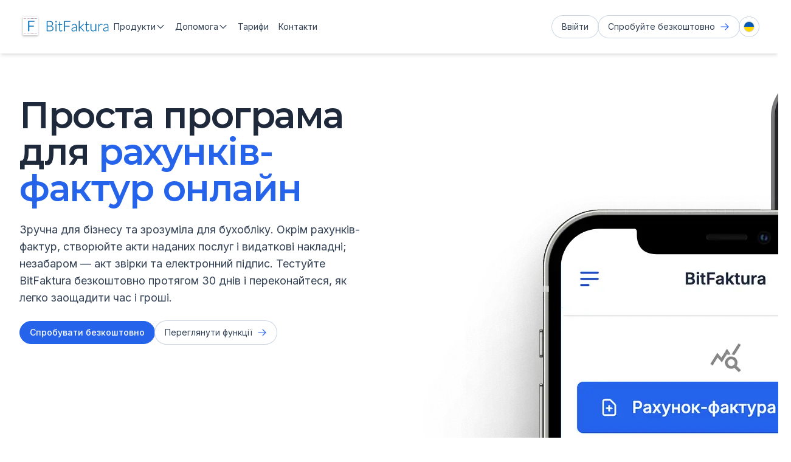

--- FILE ---
content_type: text/html; charset=utf-8
request_url: https://bitfaktura.com.ua/?international
body_size: 39129
content:
<!DOCTYPE html>
<html lang="uk-UA">
<head> <!-- Siteor CMS 8.4 -->
<!-- uwaga brak: {{siteor.css}} --> 
		<!-- cms_css NOT include_common_css -->
		<link rel="stylesheet" media="screen" href="//dp5zdpqpeogmk.cloudfront.net/assets/fancybox/jquery.fancybox-1.3.4-6b66639e450904abc15e37012aba0f74b2cee07074071405437d64c2b650abf4.css" /> 

<!-- uwaga brak: {{siteor.javascript}} --> 
		<!-- cms_javascript include_javascript_kind  v1+v2: jquery+fancybox+jgrowl v1:+ui-->
		<script src="//dp5zdpqpeogmk.cloudfront.net/assets/cms-view-v4-2eda4ffffc881d497ba29005b940e344e89af4421b4d9ec464674a50c32fa38e.js"></script>
	<!-- cms_javascript include_javascript_own -->
	


<meta name="csrf-param" content="authenticity_token" />
<meta name="csrf-token" content="VR7hDeCet4J7Spfxh3m92pTJNKsqkKzhm/D9Jndzt7ztg8VVJhd1jMFOZEQCYg7PBhqyHUfTp2eE5S0OuQqoAA==" />

  
  
  <!-- Google Tag Manager -->
<script>(function(w,d,s,l,i){w[l]=w[l]||[];w[l].push({'gtm.start':
new Date().getTime(),event:'gtm.js'});var f=d.getElementsByTagName(s)[0],
j=d.createElement(s),dl=l!='dataLayer'?'&l='+l:'';j.async=true;j.src=
'https://www.googletagmanager.com/gtm.js?id='+i+dl;f.parentNode.insertBefore(j,f);
})(window,document,'script','dataLayer','GTM-WWBJ6Q2');</script>
<!-- End Google Tag Manager -->  
  
    <meta charset="UTF-8">
    <meta http-equiv="X-UA-Compatible" content="IE=edge">
<script>window.NREUM||(NREUM={});NREUM.info={"beacon":"bam.eu01.nr-data.net","errorBeacon":"bam.eu01.nr-data.net","licenseKey":"NRJS-e6da58632e481857233","applicationID":"110204539","transactionName":"JhpeRQoXWF0GRBcURRJaWV8cHUw=","queueTime":0,"applicationTime":50,"agent":""}</script>
<script>(window.NREUM||(NREUM={})).init={ajax:{deny_list:["bam.eu01.nr-data.net"]},feature_flags:["soft_nav"]};(window.NREUM||(NREUM={})).loader_config={licenseKey:"NRJS-e6da58632e481857233",applicationID:"110204539",browserID:"110204579"};;/*! For license information please see nr-loader-rum-1.308.0.min.js.LICENSE.txt */
(()=>{var e,t,r={163:(e,t,r)=>{"use strict";r.d(t,{j:()=>E});var n=r(384),i=r(1741);var a=r(2555);r(860).K7.genericEvents;const s="experimental.resources",o="register",c=e=>{if(!e||"string"!=typeof e)return!1;try{document.createDocumentFragment().querySelector(e)}catch{return!1}return!0};var d=r(2614),u=r(944),l=r(8122);const f="[data-nr-mask]",g=e=>(0,l.a)(e,(()=>{const e={feature_flags:[],experimental:{allow_registered_children:!1,resources:!1},mask_selector:"*",block_selector:"[data-nr-block]",mask_input_options:{color:!1,date:!1,"datetime-local":!1,email:!1,month:!1,number:!1,range:!1,search:!1,tel:!1,text:!1,time:!1,url:!1,week:!1,textarea:!1,select:!1,password:!0}};return{ajax:{deny_list:void 0,block_internal:!0,enabled:!0,autoStart:!0},api:{get allow_registered_children(){return e.feature_flags.includes(o)||e.experimental.allow_registered_children},set allow_registered_children(t){e.experimental.allow_registered_children=t},duplicate_registered_data:!1},browser_consent_mode:{enabled:!1},distributed_tracing:{enabled:void 0,exclude_newrelic_header:void 0,cors_use_newrelic_header:void 0,cors_use_tracecontext_headers:void 0,allowed_origins:void 0},get feature_flags(){return e.feature_flags},set feature_flags(t){e.feature_flags=t},generic_events:{enabled:!0,autoStart:!0},harvest:{interval:30},jserrors:{enabled:!0,autoStart:!0},logging:{enabled:!0,autoStart:!0},metrics:{enabled:!0,autoStart:!0},obfuscate:void 0,page_action:{enabled:!0},page_view_event:{enabled:!0,autoStart:!0},page_view_timing:{enabled:!0,autoStart:!0},performance:{capture_marks:!1,capture_measures:!1,capture_detail:!0,resources:{get enabled(){return e.feature_flags.includes(s)||e.experimental.resources},set enabled(t){e.experimental.resources=t},asset_types:[],first_party_domains:[],ignore_newrelic:!0}},privacy:{cookies_enabled:!0},proxy:{assets:void 0,beacon:void 0},session:{expiresMs:d.wk,inactiveMs:d.BB},session_replay:{autoStart:!0,enabled:!1,preload:!1,sampling_rate:10,error_sampling_rate:100,collect_fonts:!1,inline_images:!1,fix_stylesheets:!0,mask_all_inputs:!0,get mask_text_selector(){return e.mask_selector},set mask_text_selector(t){c(t)?e.mask_selector="".concat(t,",").concat(f):""===t||null===t?e.mask_selector=f:(0,u.R)(5,t)},get block_class(){return"nr-block"},get ignore_class(){return"nr-ignore"},get mask_text_class(){return"nr-mask"},get block_selector(){return e.block_selector},set block_selector(t){c(t)?e.block_selector+=",".concat(t):""!==t&&(0,u.R)(6,t)},get mask_input_options(){return e.mask_input_options},set mask_input_options(t){t&&"object"==typeof t?e.mask_input_options={...t,password:!0}:(0,u.R)(7,t)}},session_trace:{enabled:!0,autoStart:!0},soft_navigations:{enabled:!0,autoStart:!0},spa:{enabled:!0,autoStart:!0},ssl:void 0,user_actions:{enabled:!0,elementAttributes:["id","className","tagName","type"]}}})());var p=r(6154),m=r(9324);let h=0;const v={buildEnv:m.F3,distMethod:m.Xs,version:m.xv,originTime:p.WN},b={consented:!1},y={appMetadata:{},get consented(){return this.session?.state?.consent||b.consented},set consented(e){b.consented=e},customTransaction:void 0,denyList:void 0,disabled:!1,harvester:void 0,isolatedBacklog:!1,isRecording:!1,loaderType:void 0,maxBytes:3e4,obfuscator:void 0,onerror:void 0,ptid:void 0,releaseIds:{},session:void 0,timeKeeper:void 0,registeredEntities:[],jsAttributesMetadata:{bytes:0},get harvestCount(){return++h}},_=e=>{const t=(0,l.a)(e,y),r=Object.keys(v).reduce((e,t)=>(e[t]={value:v[t],writable:!1,configurable:!0,enumerable:!0},e),{});return Object.defineProperties(t,r)};var w=r(5701);const x=e=>{const t=e.startsWith("http");e+="/",r.p=t?e:"https://"+e};var R=r(7836),k=r(3241);const A={accountID:void 0,trustKey:void 0,agentID:void 0,licenseKey:void 0,applicationID:void 0,xpid:void 0},S=e=>(0,l.a)(e,A),T=new Set;function E(e,t={},r,s){let{init:o,info:c,loader_config:d,runtime:u={},exposed:l=!0}=t;if(!c){const e=(0,n.pV)();o=e.init,c=e.info,d=e.loader_config}e.init=g(o||{}),e.loader_config=S(d||{}),c.jsAttributes??={},p.bv&&(c.jsAttributes.isWorker=!0),e.info=(0,a.D)(c);const f=e.init,m=[c.beacon,c.errorBeacon];T.has(e.agentIdentifier)||(f.proxy.assets&&(x(f.proxy.assets),m.push(f.proxy.assets)),f.proxy.beacon&&m.push(f.proxy.beacon),e.beacons=[...m],function(e){const t=(0,n.pV)();Object.getOwnPropertyNames(i.W.prototype).forEach(r=>{const n=i.W.prototype[r];if("function"!=typeof n||"constructor"===n)return;let a=t[r];e[r]&&!1!==e.exposed&&"micro-agent"!==e.runtime?.loaderType&&(t[r]=(...t)=>{const n=e[r](...t);return a?a(...t):n})})}(e),(0,n.US)("activatedFeatures",w.B)),u.denyList=[...f.ajax.deny_list||[],...f.ajax.block_internal?m:[]],u.ptid=e.agentIdentifier,u.loaderType=r,e.runtime=_(u),T.has(e.agentIdentifier)||(e.ee=R.ee.get(e.agentIdentifier),e.exposed=l,(0,k.W)({agentIdentifier:e.agentIdentifier,drained:!!w.B?.[e.agentIdentifier],type:"lifecycle",name:"initialize",feature:void 0,data:e.config})),T.add(e.agentIdentifier)}},384:(e,t,r)=>{"use strict";r.d(t,{NT:()=>s,US:()=>u,Zm:()=>o,bQ:()=>d,dV:()=>c,pV:()=>l});var n=r(6154),i=r(1863),a=r(1910);const s={beacon:"bam.nr-data.net",errorBeacon:"bam.nr-data.net"};function o(){return n.gm.NREUM||(n.gm.NREUM={}),void 0===n.gm.newrelic&&(n.gm.newrelic=n.gm.NREUM),n.gm.NREUM}function c(){let e=o();return e.o||(e.o={ST:n.gm.setTimeout,SI:n.gm.setImmediate||n.gm.setInterval,CT:n.gm.clearTimeout,XHR:n.gm.XMLHttpRequest,REQ:n.gm.Request,EV:n.gm.Event,PR:n.gm.Promise,MO:n.gm.MutationObserver,FETCH:n.gm.fetch,WS:n.gm.WebSocket},(0,a.i)(...Object.values(e.o))),e}function d(e,t){let r=o();r.initializedAgents??={},t.initializedAt={ms:(0,i.t)(),date:new Date},r.initializedAgents[e]=t}function u(e,t){o()[e]=t}function l(){return function(){let e=o();const t=e.info||{};e.info={beacon:s.beacon,errorBeacon:s.errorBeacon,...t}}(),function(){let e=o();const t=e.init||{};e.init={...t}}(),c(),function(){let e=o();const t=e.loader_config||{};e.loader_config={...t}}(),o()}},782:(e,t,r)=>{"use strict";r.d(t,{T:()=>n});const n=r(860).K7.pageViewTiming},860:(e,t,r)=>{"use strict";r.d(t,{$J:()=>u,K7:()=>c,P3:()=>d,XX:()=>i,Yy:()=>o,df:()=>a,qY:()=>n,v4:()=>s});const n="events",i="jserrors",a="browser/blobs",s="rum",o="browser/logs",c={ajax:"ajax",genericEvents:"generic_events",jserrors:i,logging:"logging",metrics:"metrics",pageAction:"page_action",pageViewEvent:"page_view_event",pageViewTiming:"page_view_timing",sessionReplay:"session_replay",sessionTrace:"session_trace",softNav:"soft_navigations",spa:"spa"},d={[c.pageViewEvent]:1,[c.pageViewTiming]:2,[c.metrics]:3,[c.jserrors]:4,[c.spa]:5,[c.ajax]:6,[c.sessionTrace]:7,[c.softNav]:8,[c.sessionReplay]:9,[c.logging]:10,[c.genericEvents]:11},u={[c.pageViewEvent]:s,[c.pageViewTiming]:n,[c.ajax]:n,[c.spa]:n,[c.softNav]:n,[c.metrics]:i,[c.jserrors]:i,[c.sessionTrace]:a,[c.sessionReplay]:a,[c.logging]:o,[c.genericEvents]:"ins"}},944:(e,t,r)=>{"use strict";r.d(t,{R:()=>i});var n=r(3241);function i(e,t){"function"==typeof console.debug&&(console.debug("New Relic Warning: https://github.com/newrelic/newrelic-browser-agent/blob/main/docs/warning-codes.md#".concat(e),t),(0,n.W)({agentIdentifier:null,drained:null,type:"data",name:"warn",feature:"warn",data:{code:e,secondary:t}}))}},1687:(e,t,r)=>{"use strict";r.d(t,{Ak:()=>d,Ze:()=>f,x3:()=>u});var n=r(3241),i=r(7836),a=r(3606),s=r(860),o=r(2646);const c={};function d(e,t){const r={staged:!1,priority:s.P3[t]||0};l(e),c[e].get(t)||c[e].set(t,r)}function u(e,t){e&&c[e]&&(c[e].get(t)&&c[e].delete(t),p(e,t,!1),c[e].size&&g(e))}function l(e){if(!e)throw new Error("agentIdentifier required");c[e]||(c[e]=new Map)}function f(e="",t="feature",r=!1){if(l(e),!e||!c[e].get(t)||r)return p(e,t);c[e].get(t).staged=!0,g(e)}function g(e){const t=Array.from(c[e]);t.every(([e,t])=>t.staged)&&(t.sort((e,t)=>e[1].priority-t[1].priority),t.forEach(([t])=>{c[e].delete(t),p(e,t)}))}function p(e,t,r=!0){const s=e?i.ee.get(e):i.ee,c=a.i.handlers;if(!s.aborted&&s.backlog&&c){if((0,n.W)({agentIdentifier:e,type:"lifecycle",name:"drain",feature:t}),r){const e=s.backlog[t],r=c[t];if(r){for(let t=0;e&&t<e.length;++t)m(e[t],r);Object.entries(r).forEach(([e,t])=>{Object.values(t||{}).forEach(t=>{t[0]?.on&&t[0]?.context()instanceof o.y&&t[0].on(e,t[1])})})}}s.isolatedBacklog||delete c[t],s.backlog[t]=null,s.emit("drain-"+t,[])}}function m(e,t){var r=e[1];Object.values(t[r]||{}).forEach(t=>{var r=e[0];if(t[0]===r){var n=t[1],i=e[3],a=e[2];n.apply(i,a)}})}},1738:(e,t,r)=>{"use strict";r.d(t,{U:()=>g,Y:()=>f});var n=r(3241),i=r(9908),a=r(1863),s=r(944),o=r(5701),c=r(3969),d=r(8362),u=r(860),l=r(4261);function f(e,t,r,a){const f=a||r;!f||f[e]&&f[e]!==d.d.prototype[e]||(f[e]=function(){(0,i.p)(c.xV,["API/"+e+"/called"],void 0,u.K7.metrics,r.ee),(0,n.W)({agentIdentifier:r.agentIdentifier,drained:!!o.B?.[r.agentIdentifier],type:"data",name:"api",feature:l.Pl+e,data:{}});try{return t.apply(this,arguments)}catch(e){(0,s.R)(23,e)}})}function g(e,t,r,n,s){const o=e.info;null===r?delete o.jsAttributes[t]:o.jsAttributes[t]=r,(s||null===r)&&(0,i.p)(l.Pl+n,[(0,a.t)(),t,r],void 0,"session",e.ee)}},1741:(e,t,r)=>{"use strict";r.d(t,{W:()=>a});var n=r(944),i=r(4261);class a{#e(e,...t){if(this[e]!==a.prototype[e])return this[e](...t);(0,n.R)(35,e)}addPageAction(e,t){return this.#e(i.hG,e,t)}register(e){return this.#e(i.eY,e)}recordCustomEvent(e,t){return this.#e(i.fF,e,t)}setPageViewName(e,t){return this.#e(i.Fw,e,t)}setCustomAttribute(e,t,r){return this.#e(i.cD,e,t,r)}noticeError(e,t){return this.#e(i.o5,e,t)}setUserId(e,t=!1){return this.#e(i.Dl,e,t)}setApplicationVersion(e){return this.#e(i.nb,e)}setErrorHandler(e){return this.#e(i.bt,e)}addRelease(e,t){return this.#e(i.k6,e,t)}log(e,t){return this.#e(i.$9,e,t)}start(){return this.#e(i.d3)}finished(e){return this.#e(i.BL,e)}recordReplay(){return this.#e(i.CH)}pauseReplay(){return this.#e(i.Tb)}addToTrace(e){return this.#e(i.U2,e)}setCurrentRouteName(e){return this.#e(i.PA,e)}interaction(e){return this.#e(i.dT,e)}wrapLogger(e,t,r){return this.#e(i.Wb,e,t,r)}measure(e,t){return this.#e(i.V1,e,t)}consent(e){return this.#e(i.Pv,e)}}},1863:(e,t,r)=>{"use strict";function n(){return Math.floor(performance.now())}r.d(t,{t:()=>n})},1910:(e,t,r)=>{"use strict";r.d(t,{i:()=>a});var n=r(944);const i=new Map;function a(...e){return e.every(e=>{if(i.has(e))return i.get(e);const t="function"==typeof e?e.toString():"",r=t.includes("[native code]"),a=t.includes("nrWrapper");return r||a||(0,n.R)(64,e?.name||t),i.set(e,r),r})}},2555:(e,t,r)=>{"use strict";r.d(t,{D:()=>o,f:()=>s});var n=r(384),i=r(8122);const a={beacon:n.NT.beacon,errorBeacon:n.NT.errorBeacon,licenseKey:void 0,applicationID:void 0,sa:void 0,queueTime:void 0,applicationTime:void 0,ttGuid:void 0,user:void 0,account:void 0,product:void 0,extra:void 0,jsAttributes:{},userAttributes:void 0,atts:void 0,transactionName:void 0,tNamePlain:void 0};function s(e){try{return!!e.licenseKey&&!!e.errorBeacon&&!!e.applicationID}catch(e){return!1}}const o=e=>(0,i.a)(e,a)},2614:(e,t,r)=>{"use strict";r.d(t,{BB:()=>s,H3:()=>n,g:()=>d,iL:()=>c,tS:()=>o,uh:()=>i,wk:()=>a});const n="NRBA",i="SESSION",a=144e5,s=18e5,o={STARTED:"session-started",PAUSE:"session-pause",RESET:"session-reset",RESUME:"session-resume",UPDATE:"session-update"},c={SAME_TAB:"same-tab",CROSS_TAB:"cross-tab"},d={OFF:0,FULL:1,ERROR:2}},2646:(e,t,r)=>{"use strict";r.d(t,{y:()=>n});class n{constructor(e){this.contextId=e}}},2843:(e,t,r)=>{"use strict";r.d(t,{G:()=>a,u:()=>i});var n=r(3878);function i(e,t=!1,r,i){(0,n.DD)("visibilitychange",function(){if(t)return void("hidden"===document.visibilityState&&e());e(document.visibilityState)},r,i)}function a(e,t,r){(0,n.sp)("pagehide",e,t,r)}},3241:(e,t,r)=>{"use strict";r.d(t,{W:()=>a});var n=r(6154);const i="newrelic";function a(e={}){try{n.gm.dispatchEvent(new CustomEvent(i,{detail:e}))}catch(e){}}},3606:(e,t,r)=>{"use strict";r.d(t,{i:()=>a});var n=r(9908);a.on=s;var i=a.handlers={};function a(e,t,r,a){s(a||n.d,i,e,t,r)}function s(e,t,r,i,a){a||(a="feature"),e||(e=n.d);var s=t[a]=t[a]||{};(s[r]=s[r]||[]).push([e,i])}},3878:(e,t,r)=>{"use strict";function n(e,t){return{capture:e,passive:!1,signal:t}}function i(e,t,r=!1,i){window.addEventListener(e,t,n(r,i))}function a(e,t,r=!1,i){document.addEventListener(e,t,n(r,i))}r.d(t,{DD:()=>a,jT:()=>n,sp:()=>i})},3969:(e,t,r)=>{"use strict";r.d(t,{TZ:()=>n,XG:()=>o,rs:()=>i,xV:()=>s,z_:()=>a});const n=r(860).K7.metrics,i="sm",a="cm",s="storeSupportabilityMetrics",o="storeEventMetrics"},4234:(e,t,r)=>{"use strict";r.d(t,{W:()=>a});var n=r(7836),i=r(1687);class a{constructor(e,t){this.agentIdentifier=e,this.ee=n.ee.get(e),this.featureName=t,this.blocked=!1}deregisterDrain(){(0,i.x3)(this.agentIdentifier,this.featureName)}}},4261:(e,t,r)=>{"use strict";r.d(t,{$9:()=>d,BL:()=>o,CH:()=>g,Dl:()=>_,Fw:()=>y,PA:()=>h,Pl:()=>n,Pv:()=>k,Tb:()=>l,U2:()=>a,V1:()=>R,Wb:()=>x,bt:()=>b,cD:()=>v,d3:()=>w,dT:()=>c,eY:()=>p,fF:()=>f,hG:()=>i,k6:()=>s,nb:()=>m,o5:()=>u});const n="api-",i="addPageAction",a="addToTrace",s="addRelease",o="finished",c="interaction",d="log",u="noticeError",l="pauseReplay",f="recordCustomEvent",g="recordReplay",p="register",m="setApplicationVersion",h="setCurrentRouteName",v="setCustomAttribute",b="setErrorHandler",y="setPageViewName",_="setUserId",w="start",x="wrapLogger",R="measure",k="consent"},5289:(e,t,r)=>{"use strict";r.d(t,{GG:()=>s,Qr:()=>c,sB:()=>o});var n=r(3878),i=r(6389);function a(){return"undefined"==typeof document||"complete"===document.readyState}function s(e,t){if(a())return e();const r=(0,i.J)(e),s=setInterval(()=>{a()&&(clearInterval(s),r())},500);(0,n.sp)("load",r,t)}function o(e){if(a())return e();(0,n.DD)("DOMContentLoaded",e)}function c(e){if(a())return e();(0,n.sp)("popstate",e)}},5607:(e,t,r)=>{"use strict";r.d(t,{W:()=>n});const n=(0,r(9566).bz)()},5701:(e,t,r)=>{"use strict";r.d(t,{B:()=>a,t:()=>s});var n=r(3241);const i=new Set,a={};function s(e,t){const r=t.agentIdentifier;a[r]??={},e&&"object"==typeof e&&(i.has(r)||(t.ee.emit("rumresp",[e]),a[r]=e,i.add(r),(0,n.W)({agentIdentifier:r,loaded:!0,drained:!0,type:"lifecycle",name:"load",feature:void 0,data:e})))}},6154:(e,t,r)=>{"use strict";r.d(t,{OF:()=>c,RI:()=>i,WN:()=>u,bv:()=>a,eN:()=>l,gm:()=>s,mw:()=>o,sb:()=>d});var n=r(1863);const i="undefined"!=typeof window&&!!window.document,a="undefined"!=typeof WorkerGlobalScope&&("undefined"!=typeof self&&self instanceof WorkerGlobalScope&&self.navigator instanceof WorkerNavigator||"undefined"!=typeof globalThis&&globalThis instanceof WorkerGlobalScope&&globalThis.navigator instanceof WorkerNavigator),s=i?window:"undefined"!=typeof WorkerGlobalScope&&("undefined"!=typeof self&&self instanceof WorkerGlobalScope&&self||"undefined"!=typeof globalThis&&globalThis instanceof WorkerGlobalScope&&globalThis),o=Boolean("hidden"===s?.document?.visibilityState),c=/iPad|iPhone|iPod/.test(s.navigator?.userAgent),d=c&&"undefined"==typeof SharedWorker,u=((()=>{const e=s.navigator?.userAgent?.match(/Firefox[/\s](\d+\.\d+)/);Array.isArray(e)&&e.length>=2&&e[1]})(),Date.now()-(0,n.t)()),l=()=>"undefined"!=typeof PerformanceNavigationTiming&&s?.performance?.getEntriesByType("navigation")?.[0]?.responseStart},6389:(e,t,r)=>{"use strict";function n(e,t=500,r={}){const n=r?.leading||!1;let i;return(...r)=>{n&&void 0===i&&(e.apply(this,r),i=setTimeout(()=>{i=clearTimeout(i)},t)),n||(clearTimeout(i),i=setTimeout(()=>{e.apply(this,r)},t))}}function i(e){let t=!1;return(...r)=>{t||(t=!0,e.apply(this,r))}}r.d(t,{J:()=>i,s:()=>n})},6630:(e,t,r)=>{"use strict";r.d(t,{T:()=>n});const n=r(860).K7.pageViewEvent},7699:(e,t,r)=>{"use strict";r.d(t,{It:()=>a,KC:()=>o,No:()=>i,qh:()=>s});var n=r(860);const i=16e3,a=1e6,s="SESSION_ERROR",o={[n.K7.logging]:!0,[n.K7.genericEvents]:!1,[n.K7.jserrors]:!1,[n.K7.ajax]:!1}},7836:(e,t,r)=>{"use strict";r.d(t,{P:()=>o,ee:()=>c});var n=r(384),i=r(8990),a=r(2646),s=r(5607);const o="nr@context:".concat(s.W),c=function e(t,r){var n={},s={},u={},l=!1;try{l=16===r.length&&d.initializedAgents?.[r]?.runtime.isolatedBacklog}catch(e){}var f={on:p,addEventListener:p,removeEventListener:function(e,t){var r=n[e];if(!r)return;for(var i=0;i<r.length;i++)r[i]===t&&r.splice(i,1)},emit:function(e,r,n,i,a){!1!==a&&(a=!0);if(c.aborted&&!i)return;t&&a&&t.emit(e,r,n);var o=g(n);m(e).forEach(e=>{e.apply(o,r)});var d=v()[s[e]];d&&d.push([f,e,r,o]);return o},get:h,listeners:m,context:g,buffer:function(e,t){const r=v();if(t=t||"feature",f.aborted)return;Object.entries(e||{}).forEach(([e,n])=>{s[n]=t,t in r||(r[t]=[])})},abort:function(){f._aborted=!0,Object.keys(f.backlog).forEach(e=>{delete f.backlog[e]})},isBuffering:function(e){return!!v()[s[e]]},debugId:r,backlog:l?{}:t&&"object"==typeof t.backlog?t.backlog:{},isolatedBacklog:l};return Object.defineProperty(f,"aborted",{get:()=>{let e=f._aborted||!1;return e||(t&&(e=t.aborted),e)}}),f;function g(e){return e&&e instanceof a.y?e:e?(0,i.I)(e,o,()=>new a.y(o)):new a.y(o)}function p(e,t){n[e]=m(e).concat(t)}function m(e){return n[e]||[]}function h(t){return u[t]=u[t]||e(f,t)}function v(){return f.backlog}}(void 0,"globalEE"),d=(0,n.Zm)();d.ee||(d.ee=c)},8122:(e,t,r)=>{"use strict";r.d(t,{a:()=>i});var n=r(944);function i(e,t){try{if(!e||"object"!=typeof e)return(0,n.R)(3);if(!t||"object"!=typeof t)return(0,n.R)(4);const r=Object.create(Object.getPrototypeOf(t),Object.getOwnPropertyDescriptors(t)),a=0===Object.keys(r).length?e:r;for(let s in a)if(void 0!==e[s])try{if(null===e[s]){r[s]=null;continue}Array.isArray(e[s])&&Array.isArray(t[s])?r[s]=Array.from(new Set([...e[s],...t[s]])):"object"==typeof e[s]&&"object"==typeof t[s]?r[s]=i(e[s],t[s]):r[s]=e[s]}catch(e){r[s]||(0,n.R)(1,e)}return r}catch(e){(0,n.R)(2,e)}}},8362:(e,t,r)=>{"use strict";r.d(t,{d:()=>a});var n=r(9566),i=r(1741);class a extends i.W{agentIdentifier=(0,n.LA)(16)}},8374:(e,t,r)=>{r.nc=(()=>{try{return document?.currentScript?.nonce}catch(e){}return""})()},8990:(e,t,r)=>{"use strict";r.d(t,{I:()=>i});var n=Object.prototype.hasOwnProperty;function i(e,t,r){if(n.call(e,t))return e[t];var i=r();if(Object.defineProperty&&Object.keys)try{return Object.defineProperty(e,t,{value:i,writable:!0,enumerable:!1}),i}catch(e){}return e[t]=i,i}},9324:(e,t,r)=>{"use strict";r.d(t,{F3:()=>i,Xs:()=>a,xv:()=>n});const n="1.308.0",i="PROD",a="CDN"},9566:(e,t,r)=>{"use strict";r.d(t,{LA:()=>o,bz:()=>s});var n=r(6154);const i="xxxxxxxx-xxxx-4xxx-yxxx-xxxxxxxxxxxx";function a(e,t){return e?15&e[t]:16*Math.random()|0}function s(){const e=n.gm?.crypto||n.gm?.msCrypto;let t,r=0;return e&&e.getRandomValues&&(t=e.getRandomValues(new Uint8Array(30))),i.split("").map(e=>"x"===e?a(t,r++).toString(16):"y"===e?(3&a()|8).toString(16):e).join("")}function o(e){const t=n.gm?.crypto||n.gm?.msCrypto;let r,i=0;t&&t.getRandomValues&&(r=t.getRandomValues(new Uint8Array(e)));const s=[];for(var o=0;o<e;o++)s.push(a(r,i++).toString(16));return s.join("")}},9908:(e,t,r)=>{"use strict";r.d(t,{d:()=>n,p:()=>i});var n=r(7836).ee.get("handle");function i(e,t,r,i,a){a?(a.buffer([e],i),a.emit(e,t,r)):(n.buffer([e],i),n.emit(e,t,r))}}},n={};function i(e){var t=n[e];if(void 0!==t)return t.exports;var a=n[e]={exports:{}};return r[e](a,a.exports,i),a.exports}i.m=r,i.d=(e,t)=>{for(var r in t)i.o(t,r)&&!i.o(e,r)&&Object.defineProperty(e,r,{enumerable:!0,get:t[r]})},i.f={},i.e=e=>Promise.all(Object.keys(i.f).reduce((t,r)=>(i.f[r](e,t),t),[])),i.u=e=>"nr-rum-1.308.0.min.js",i.o=(e,t)=>Object.prototype.hasOwnProperty.call(e,t),e={},t="NRBA-1.308.0.PROD:",i.l=(r,n,a,s)=>{if(e[r])e[r].push(n);else{var o,c;if(void 0!==a)for(var d=document.getElementsByTagName("script"),u=0;u<d.length;u++){var l=d[u];if(l.getAttribute("src")==r||l.getAttribute("data-webpack")==t+a){o=l;break}}if(!o){c=!0;var f={296:"sha512-+MIMDsOcckGXa1EdWHqFNv7P+JUkd5kQwCBr3KE6uCvnsBNUrdSt4a/3/L4j4TxtnaMNjHpza2/erNQbpacJQA=="};(o=document.createElement("script")).charset="utf-8",i.nc&&o.setAttribute("nonce",i.nc),o.setAttribute("data-webpack",t+a),o.src=r,0!==o.src.indexOf(window.location.origin+"/")&&(o.crossOrigin="anonymous"),f[s]&&(o.integrity=f[s])}e[r]=[n];var g=(t,n)=>{o.onerror=o.onload=null,clearTimeout(p);var i=e[r];if(delete e[r],o.parentNode&&o.parentNode.removeChild(o),i&&i.forEach(e=>e(n)),t)return t(n)},p=setTimeout(g.bind(null,void 0,{type:"timeout",target:o}),12e4);o.onerror=g.bind(null,o.onerror),o.onload=g.bind(null,o.onload),c&&document.head.appendChild(o)}},i.r=e=>{"undefined"!=typeof Symbol&&Symbol.toStringTag&&Object.defineProperty(e,Symbol.toStringTag,{value:"Module"}),Object.defineProperty(e,"__esModule",{value:!0})},i.p="https://js-agent.newrelic.com/",(()=>{var e={374:0,840:0};i.f.j=(t,r)=>{var n=i.o(e,t)?e[t]:void 0;if(0!==n)if(n)r.push(n[2]);else{var a=new Promise((r,i)=>n=e[t]=[r,i]);r.push(n[2]=a);var s=i.p+i.u(t),o=new Error;i.l(s,r=>{if(i.o(e,t)&&(0!==(n=e[t])&&(e[t]=void 0),n)){var a=r&&("load"===r.type?"missing":r.type),s=r&&r.target&&r.target.src;o.message="Loading chunk "+t+" failed: ("+a+": "+s+")",o.name="ChunkLoadError",o.type=a,o.request=s,n[1](o)}},"chunk-"+t,t)}};var t=(t,r)=>{var n,a,[s,o,c]=r,d=0;if(s.some(t=>0!==e[t])){for(n in o)i.o(o,n)&&(i.m[n]=o[n]);if(c)c(i)}for(t&&t(r);d<s.length;d++)a=s[d],i.o(e,a)&&e[a]&&e[a][0](),e[a]=0},r=self["webpackChunk:NRBA-1.308.0.PROD"]=self["webpackChunk:NRBA-1.308.0.PROD"]||[];r.forEach(t.bind(null,0)),r.push=t.bind(null,r.push.bind(r))})(),(()=>{"use strict";i(8374);var e=i(8362),t=i(860);const r=Object.values(t.K7);var n=i(163);var a=i(9908),s=i(1863),o=i(4261),c=i(1738);var d=i(1687),u=i(4234),l=i(5289),f=i(6154),g=i(944),p=i(384);const m=e=>f.RI&&!0===e?.privacy.cookies_enabled;function h(e){return!!(0,p.dV)().o.MO&&m(e)&&!0===e?.session_trace.enabled}var v=i(6389),b=i(7699);class y extends u.W{constructor(e,t){super(e.agentIdentifier,t),this.agentRef=e,this.abortHandler=void 0,this.featAggregate=void 0,this.loadedSuccessfully=void 0,this.onAggregateImported=new Promise(e=>{this.loadedSuccessfully=e}),this.deferred=Promise.resolve(),!1===e.init[this.featureName].autoStart?this.deferred=new Promise((t,r)=>{this.ee.on("manual-start-all",(0,v.J)(()=>{(0,d.Ak)(e.agentIdentifier,this.featureName),t()}))}):(0,d.Ak)(e.agentIdentifier,t)}importAggregator(e,t,r={}){if(this.featAggregate)return;const n=async()=>{let n;await this.deferred;try{if(m(e.init)){const{setupAgentSession:t}=await i.e(296).then(i.bind(i,3305));n=t(e)}}catch(e){(0,g.R)(20,e),this.ee.emit("internal-error",[e]),(0,a.p)(b.qh,[e],void 0,this.featureName,this.ee)}try{if(!this.#t(this.featureName,n,e.init))return(0,d.Ze)(this.agentIdentifier,this.featureName),void this.loadedSuccessfully(!1);const{Aggregate:i}=await t();this.featAggregate=new i(e,r),e.runtime.harvester.initializedAggregates.push(this.featAggregate),this.loadedSuccessfully(!0)}catch(e){(0,g.R)(34,e),this.abortHandler?.(),(0,d.Ze)(this.agentIdentifier,this.featureName,!0),this.loadedSuccessfully(!1),this.ee&&this.ee.abort()}};f.RI?(0,l.GG)(()=>n(),!0):n()}#t(e,r,n){if(this.blocked)return!1;switch(e){case t.K7.sessionReplay:return h(n)&&!!r;case t.K7.sessionTrace:return!!r;default:return!0}}}var _=i(6630),w=i(2614),x=i(3241);class R extends y{static featureName=_.T;constructor(e){var t;super(e,_.T),this.setupInspectionEvents(e.agentIdentifier),t=e,(0,c.Y)(o.Fw,function(e,r){"string"==typeof e&&("/"!==e.charAt(0)&&(e="/"+e),t.runtime.customTransaction=(r||"http://custom.transaction")+e,(0,a.p)(o.Pl+o.Fw,[(0,s.t)()],void 0,void 0,t.ee))},t),this.importAggregator(e,()=>i.e(296).then(i.bind(i,3943)))}setupInspectionEvents(e){const t=(t,r)=>{t&&(0,x.W)({agentIdentifier:e,timeStamp:t.timeStamp,loaded:"complete"===t.target.readyState,type:"window",name:r,data:t.target.location+""})};(0,l.sB)(e=>{t(e,"DOMContentLoaded")}),(0,l.GG)(e=>{t(e,"load")}),(0,l.Qr)(e=>{t(e,"navigate")}),this.ee.on(w.tS.UPDATE,(t,r)=>{(0,x.W)({agentIdentifier:e,type:"lifecycle",name:"session",data:r})})}}class k extends e.d{constructor(e){var t;(super(),f.gm)?(this.features={},(0,p.bQ)(this.agentIdentifier,this),this.desiredFeatures=new Set(e.features||[]),this.desiredFeatures.add(R),(0,n.j)(this,e,e.loaderType||"agent"),t=this,(0,c.Y)(o.cD,function(e,r,n=!1){if("string"==typeof e){if(["string","number","boolean"].includes(typeof r)||null===r)return(0,c.U)(t,e,r,o.cD,n);(0,g.R)(40,typeof r)}else(0,g.R)(39,typeof e)},t),function(e){(0,c.Y)(o.Dl,function(t,r=!1){if("string"!=typeof t&&null!==t)return void(0,g.R)(41,typeof t);const n=e.info.jsAttributes["enduser.id"];r&&null!=n&&n!==t?(0,a.p)(o.Pl+"setUserIdAndResetSession",[t],void 0,"session",e.ee):(0,c.U)(e,"enduser.id",t,o.Dl,!0)},e)}(this),function(e){(0,c.Y)(o.nb,function(t){if("string"==typeof t||null===t)return(0,c.U)(e,"application.version",t,o.nb,!1);(0,g.R)(42,typeof t)},e)}(this),function(e){(0,c.Y)(o.d3,function(){e.ee.emit("manual-start-all")},e)}(this),function(e){(0,c.Y)(o.Pv,function(t=!0){if("boolean"==typeof t){if((0,a.p)(o.Pl+o.Pv,[t],void 0,"session",e.ee),e.runtime.consented=t,t){const t=e.features.page_view_event;t.onAggregateImported.then(e=>{const r=t.featAggregate;e&&!r.sentRum&&r.sendRum()})}}else(0,g.R)(65,typeof t)},e)}(this),this.run()):(0,g.R)(21)}get config(){return{info:this.info,init:this.init,loader_config:this.loader_config,runtime:this.runtime}}get api(){return this}run(){try{const e=function(e){const t={};return r.forEach(r=>{t[r]=!!e[r]?.enabled}),t}(this.init),n=[...this.desiredFeatures];n.sort((e,r)=>t.P3[e.featureName]-t.P3[r.featureName]),n.forEach(r=>{if(!e[r.featureName]&&r.featureName!==t.K7.pageViewEvent)return;if(r.featureName===t.K7.spa)return void(0,g.R)(67);const n=function(e){switch(e){case t.K7.ajax:return[t.K7.jserrors];case t.K7.sessionTrace:return[t.K7.ajax,t.K7.pageViewEvent];case t.K7.sessionReplay:return[t.K7.sessionTrace];case t.K7.pageViewTiming:return[t.K7.pageViewEvent];default:return[]}}(r.featureName).filter(e=>!(e in this.features));n.length>0&&(0,g.R)(36,{targetFeature:r.featureName,missingDependencies:n}),this.features[r.featureName]=new r(this)})}catch(e){(0,g.R)(22,e);for(const e in this.features)this.features[e].abortHandler?.();const t=(0,p.Zm)();delete t.initializedAgents[this.agentIdentifier]?.features,delete this.sharedAggregator;return t.ee.get(this.agentIdentifier).abort(),!1}}}var A=i(2843),S=i(782);class T extends y{static featureName=S.T;constructor(e){super(e,S.T),f.RI&&((0,A.u)(()=>(0,a.p)("docHidden",[(0,s.t)()],void 0,S.T,this.ee),!0),(0,A.G)(()=>(0,a.p)("winPagehide",[(0,s.t)()],void 0,S.T,this.ee)),this.importAggregator(e,()=>i.e(296).then(i.bind(i,2117))))}}var E=i(3969);class I extends y{static featureName=E.TZ;constructor(e){super(e,E.TZ),f.RI&&document.addEventListener("securitypolicyviolation",e=>{(0,a.p)(E.xV,["Generic/CSPViolation/Detected"],void 0,this.featureName,this.ee)}),this.importAggregator(e,()=>i.e(296).then(i.bind(i,9623)))}}new k({features:[R,T,I],loaderType:"lite"})})()})();</script>
    <meta name="viewport" content="width=device-width, initial-scale=1.0">      
      
	<title>BitFaktura - Проста програма для рахунків-фактур онлайн - BitFaktura Проста програма для рахунків-фактур онлайн      </title>
  
                 
  <link rel="canonical" href="https://bitfaktura.com.ua/" />                      
        
      
      
      
      <link rel="apple-touch-icon" type="image/png"
    href="//assets2.firmlet.com/assets/apple-touch-icon-57x57-680a84422340984f5a21acef985a3f92538307b6237bd01d84db6848ef2ad2c7.png"
    sizes="57x57">
  <link rel="apple-touch-icon" type="image/png"
    href="//assets2.firmlet.com/assets/apple-touch-icon-114x114-cb9b36f6c295d1e884ecb4caffb1b4f779943957a00552d5849f768469339f3c.png"
    sizes="114x114">
  <link rel="apple-touch-icon" type="image/png"
    href="//assets2.firmlet.com/assets/apple-touch-icon-72x72-347d33887934018e103a4f4290967797d8b2306f17aa653a755d037b4097e8f1.png"
    sizes="72x72">
  <link rel="apple-touch-icon" type="image/png"
    href="//assets2.firmlet.com/assets/apple-touch-icon-144x144-fb1074bfad9f90899c8ad7f091fe0c90859af41de60c047108efa894235d1713.png"
    sizes="144x144">
  <link rel="apple-touch-icon" type="image/png"
    href="//assets2.firmlet.com/assets/apple-touch-icon-60x60-592bc9e09fe488ee137b9dde02651f1ac89a0adf14e91ff37e22eaf105dc21ce.png"
    sizes="60x60">
  <link rel="apple-touch-icon" type="image/png"
    href="//assets2.firmlet.com/assets/apple-touch-icon-120x120-03055660ec9e18d7b1491238c6de3df1356f8c8a4ec8e8bd280ed5a04d87076c.png"
    sizes="120x120">
  <link rel="apple-touch-icon" type="image/png"
    href="//assets2.firmlet.com/assets/apple-touch-icon-76x76-26d76636e55947ea9d6d65adc129adc35792fb6edf12efde9745a44ba37fb9fe.png"
    sizes="76x76">
  <link rel="apple-touch-icon" type="image/png"
    href="//assets2.firmlet.com/assets/apple-touch-icon-152x152-cf877651a796963678febb17588f8eb4368f71919b58e209b5ea2e87a0425f1d.png"
    sizes="152x152">

  <link rel="icon" type="image/png"
    href="//assets2.firmlet.com/assets/favicon-16x16-c592b2583ab0fa279b505c55a5d2c5b7c6703c32d921a3dcd07b3921199172e8.png"
    sizes="16x16">
  <link rel="icon" type="image/png"
    href="//assets2.firmlet.com/assets/favicon-32x32-9642320d1f3649d3fa5e2744fc34b1dacb061126f38453839c88a709463e03b3.png"
    sizes="32x32">
  <link rel="icon" type="image/png"
    href="//assets2.firmlet.com/assets/favicon-96x96-c672298a1b2ab373599a60e2bd0720fffe54c9794d7c2f3e00f57c428fdf84da.png"
    sizes="96x96">
  <link rel="icon" type="image/png"
    href="//assets2.firmlet.com/assets/favicon-160x160-70b84de36b1f37441035c193d3377e600a24c2b96ece560cff33ca5cceb2d985.png"
    sizes="160x160">
      
      
            
    <meta name="description" content="Бланк рахунок на оплату – зробіть все в Інтернеті за 30 секунд, створіть рахунок-фактуру безкоштовно" />
    <meta name="keywords" content="" />
    <link rel="preconnect" href="https://fonts.googleapis.com">
    <link rel="preconnect" href="https://fonts.gstatic.com" crossorigin>
    <link href="https://fonts.googleapis.com/css2?family=Lexend:wght@300;400;500;600&display=swap" rel="stylesheet">
    <link href="https://fonts.googleapis.com/css2?family=Inter:wght@300;400;500;600&display=swap" rel="stylesheet">
    <link rel="stylesheet" href="https://assets.intum.net/assets/siteor/fakturownia-www-1.0-0e033842.css">  
    <link rel="stylesheet" href="https://fs.siteor.com/fakturownia-cz/files/bitfaktura.sk%202023/CSS/head-styles-ok.min.css">
    <link href='https://fonts.googleapis.com/css?family=Source+Sans+Pro:400,200,300,600,700,600italic,300italic,400italic&subset=latin,latin-ext' rel='stylesheet' type='text/css'>
<script type="text/javascript">
if (window.location.protocol == "http:") {
var restOfUrl = window.location.href.substr(5);
window.location = "https:" + restOfUrl;
}
</script>
<!-- skrypt do przekazawania parametrow w cookies START -->
<script src="https://cdnjs.cloudflare.com/ajax/libs/jquery-cookie/1.4.1/jquery.cookie.min.js"></script>
<script>
if ($.cookie('siteor_first_url') == undefined) {
	var siteor_domain = '.bitfaktura.com.ua'
	$.cookie('siteor_first_url', window.location.href, {domain: siteor_domain})
	$.cookie('siteor_referrer', document.referrer, {domain: siteor_domain})
}
</script>
<!-- skrypt do przekazawania parametrow w cookies END -->

<!-- Style Intum i potrzebne head styles -->
  <link rel="stylesheet" href="https://assets.intum.net/assets/siteor/fakturownia-www-1.0-eac0104b8596f08a308710dde6cc4a9679edd2497607c945bf2765307602e7fa.css">
  <link rel="stylesheet" href="https://fs.siteor.com/fakturownia-cz/files/bitfaktura.sk%202023/CSS/new-layout-head-styles-ok.min.css">




<!-- Global site tag (gtag.js) - Google Ads: 407980448 -->
<script async src="https://www.googletagmanager.com/gtag/js?id=AW-407980448"></script>
<script>
  window.dataLayer = window.dataLayer || [];
  function gtag(){dataLayer.push(arguments);}
  gtag('js', new Date());

  gtag('config', 'AW-407980448');
</script>



<link href='https://fonts.googleapis.com/css?family=Source+Sans+Pro:400,200,300,600,700,600italic,300italic,400italic&subset=latin,latin-ext' rel='stylesheet' type='text/css'>      




<style>
#blogpost-wrapper .post .content,#blogpost-wrapper .post .content h3{font-family:Arial}html body .lavina_box_buttons span.lavina_paragraph_move{width:115px!important}.sugester_callback_widget_main_input{max-width:100%;width:100%}html .sugester_callback_widget_main_button.sugester_callback_widget_main_button_ready{margin:22px auto;width:45%}.sugester_callback_widget_main_button.sugester_callback_widget_main_button_loading{text-align:center;max-height:29px;min-height:46px;height:36px;padding:9px 18px;background:#ddd;border-radius:6px;cursor:auto}

ul.slides li{    list-style: none;}


#lang-switch2>a {
background: none;
  text-indent: 0;
  background: none;
text-indent: 0;
font-size: 14px;
color: #fff;
text-align: center;
width: fit-content;
padding: 0px 6px 2px 6px;
display: inline-block;
vertical-align: super;
}

a.lang-en {
background: none !important;
margin-left: 0;
}

#chat_icon, #chat_close {
    top: 35px;
    left: 35px;
}


</style>


<link rel="preconnect" href="https://fonts.googleapis.com">
<link rel="preconnect" href="https://fonts.gstatic.com" crossorigin>
<link href="https://fonts.googleapis.com/css2?family=Montserrat:ital,wght@0,100..900;1,100..900&display=swap" rel="stylesheet">

<meta property="og:title" content="Проста програма для рахунків-фактур онлайн - BitFaktura" />
<meta property="og:url" content="https://bitfaktura.com.ua/" />
<meta property="og:site_name" content="BitFaktura" />
<meta property="og:description" content="Проста програма для рахунків-фактур онлайн" />
<meta property="og:image" content="https://fs.siteor.com/bitfaktura-ukraina/files/images/bitfaktura-ua-facebook-2021.jpg" />
<meta property="og:type" content="website"/>

<meta name="twitter:card" content="https://fs.siteor.com/bitfaktura-ukraina/files/images/bitfaktura-ua-facebook-2021.jpg">
<meta name="twitter:site" content="fakturownia.pl">
<meta name="twitter:title" content="BitFaktura">
<meta name="twitter:description" content="Проста програма для рахунків-фактур онлайн">
<meta name="twitter:image" content="https://fs.siteor.com/bitfaktura-ukraina/files/images/bitfaktura-ua-facebook-2021.jpg">

<style>

.montserrat-600 {
  font-family: "Montserrat", sans-serif;
  font-optical-sizing: auto;
  font-weight: 600;
  font-style: normal;
}

.black-friday-bar {
    font-family: 'Roboto', sans-serif;
    position: fixed;
    top: 0;
    left: 0;
    opacity: 1;
    pointer-events: auto;
    width: 100%;
    display: flex;
    z-index: 9999;
    justify-content: space-between;
    align-items: center;
    padding: 10px 40px;
    background-image: url(https://fs.siteor.com/radgost/files/black-friday-banners/black-friday-background.jpg);
    background-position: center;
    background-size: cover;
    transition: .3s;
    box-shadow: 0px 5px 20px 0px rgba(66, 68, 90, 40%);
}

.black-friday-btn {
    display: inline-block;
    color: #fff;
    background-color: #F7BB32;
    border: 2px solid #F7BB32;
    text-decoration: none;
    border-radius: 5px;
    padding: 12px 20px;
    font-weight: 700;
    transition: .2s;
}

.black-friday-btn:hover {
    background-color: #f1a900;
    border: 2px solid #fff;
}

.black-friday-bar p {
    font-weight: 300;
    color: #fff;
}

.black-friday-bold {
    font-weight: 700;
}

.hidden__banner {
    pointer-events: none;
    opacity: 0;

}



@media (max-width: 480px) {
    .black-friday-bar {
        padding: 10px 16px;
        font-size: 0.8em;
    }

    .black-friday-bar p,
    .black-friday-bar div {
        margin: 2px;
    }
}

@media (max-width: 360px) {
    .black-friday-bar {
        flex-direction: column;
    }

    .black-friday-bar p,
    .black-friday-bar a {
        margin: 5px 0;
    }
}

.infobaner {
     max-width: fit-content;
}

.bg-green-600 {
     --tw-bg-opacity:1;
     background-color: rgb(22 163 74 / var(--tw-bg-opacity));
}

@media (min-width: 768px) {
.h1heading {
     font-size: 4.5rem;
      line-height: 1;
   }

.thumbnail {
display:flex !important;
height: 100px;
align-items:center;}

.thumbnail>img {
max-height: 80px;
padding: 0 10px;
}
</style>

<style>
 * {
      scroll-behavior: smooth;
      scroll-padding-top: 250px;
    }

.content {
      display: none !important;
    }

 .feature:has(.active) {
      background: rgb(248 250 252);
    }

    .feature:has(.active) button {
      color: #3b82f6;
    }

    @media (min-width: 1024px) {
      .feature:has(.active) {
        box-shadow: var(--tw-ring-inset) 0 0 0 calc(1px + var(--tw-ring-offset-width)) var(--tw-ring-color);
        --tw-ring-inset: inset;
        --tw-ring-color: rgb(226 232 240);
      }
    }

    .content.active {
      display: flex !important;
    }

    button.active {
      padding: 0.5rem 1rem;
      --tw-bg-opacity: 1;
      background-color: rgb(37 99 235 / var(--tw-bg-opacity));
      border-radius: 999px;
      color: #fff;
    }

    button.active:hover {
      --tw-bg-opacity: 1;
      background-color: rgb(59 130 246 / var(--tw-bg-opacity));
      color: #fff;
    }

a#sugester_widget {
z-index:29 !important;
}

[class*="span"] {
    float: inherit !important;
    margin-left: 0 !important;
}

@media (min-width: 1024px) {
    .lg\:pt-48 {
        padding-top: 12rem;
    }
}


</style>

 <style>
    .tooltip:before {
      content: '';
      display: block;
      position: absolute;
      top: 100%;
      left: 50%;
      transform: translate(50%, 0);
      width: 0;
      height: 0;
      border: 10px solid transparent;
      border-bottom-color: #cbd5e1;
      rotate: 180deg;
    }

    .tooltip:after {
      content: '';
      display: block;
      position: absolute;
      top: 100%;
      left: 50%;
      transform: translate(50%, 0);
      width: 0;
      height: 0;
      border: 9px solid transparent;
      border-bottom-color: #f8fafc;
      rotate: 180deg;
    }
  </style>


  <script src="https://assets.intum.net/assets/tailwind/alpine.min-1d8a0615a808c0609a4b6890e72af1a2a3d5eb64cb90181f36b4e9302b966006.js" defer="defer"></script>

  <style>
  /* Fix dla paska "Популярний" */
  .single-plan .ring-blue-600 > div:first-child {
      position: absolute !important;
      right: 1.75rem !important;
      top: 0 !important;
      height: 4rem !important;
      width: 4rem !important;
  }

  .single-plan .ring-blue-600 > div:first-child > div {
      position: absolute !important;
      transform: rotate(45deg) !important;
      background-color: #2563eb !important;
      text-align: center !important;
      color: white !important;
      font-size: 0.875rem !important;
      padding-top: 0.25rem !important;
      padding-bottom: 0.25rem !important;
      left: -34px !important;
      top: 32px !important;
      width: 170px !important;
  }
  </style>

<link rel="stylesheet" href="https://assets.intum.net/assets/siteor/fakturownia-www-1.0-c8fb73a8.css">

<link rel="stylesheet" href="https://cdn.jsdelivr.net/npm/@splidejs/splide/dist/css/splide.min.css">


  
  
		
  <script>
  	var siteor_custom_id = null;
  	var siteor_custom_kind = null;

  		if (document.cookie.indexOf('siteor_cms=yes') == -1) { document.cookie = 'siteor_cms=yes' }

  		$(function(){
  					$.get("/app/ajax/www/live_cache", {'page_id':'174109', 'edit_mode':'false', 'siteor_custom_id': siteor_custom_id, 'siteor_custom_kind' : siteor_custom_kind,  'uniq': ''}, function(data){
  						$('body').prepend(data);
  					});
  		});

  </script>



</head>

<body>
  
  
      <!-- Google Tag Manager (noscript) -->
    <noscript><iframe src="https://www.googletagmanager.com/ns.html?id=GTM-WWBJ6Q2"
    height="0" width="0" style="display:none;visibility:hidden"></iframe></noscript>
    <!-- End Google Tag Manager (noscript) -->    
  
<header id="header-menu" class="py-6 fixed bg-white shadow-md w-full z-50 top-0 left-0">
    <div id="container" class="mx-auto max-w-7xl px-4 sm:px-6 lg:px-8">
        <nav class="flex items-center justify-between">
            <div class="flex items-center md:gap-x-12">
              	<a href="/">
                  <img src="https://fs.siteor.com/fakturownia-cz/files/bitfaktura.sk%202023/logo.svg?1681736113" class="h-10" alt="BitFaktura.ua" />
                </a>
                <div class="hidden md:gap-x-6 lg:flex desktop-menu">
                    <div>
                        <button data-id="desktop1" class="nested-menu-trigger inline-flex items-center gap-1 rounded-lg py-1 px-2 text-sm text-slate-700 hover:bg-slate-100 hover:text-slate-900">Продукти <svg xmlns="http://www.w3.org/2000/svg" fill="none" viewBox="0 0 24 24" stroke-width="1.8" stroke="currentColor" class="w-4 h-4 desktop-menu-icon pointer-events-none"><path stroke-linecap="round" stroke-linejoin="round" d="M19.5 8.25l-7.5 7.5-7.5-7.5" /></svg></button>
                        <div id="desktop1" class="nested-menu hidden absolute w-full inset-x-0 top-full -z-10 shadow-lg ring-1 ring-slate-900/5 border-t border-slate-300">
                            <div class="mx-auto grid max-w-7xl grid-cols-1 gap-x-8 gap-y-10 px-6 lg:px-8 lg:grid-cols-3">
                                <div class="grid grid-cols-2 col-span-2">
                                    <div class="py-10">
                                        <div class="flex items-center pl-6"><h3 class="text-lg">Продукти</h3></div>
                                        <ul class="pt-3">
                                            <li><a href="/rakhunky-faktury-online" class="block rounded-xl px-5 py-4 text-sm hover:bg-slate-50 group"><div class="flex justify-start items-center"><div><h3 class="font-medium text-slate-900 inline-flex items-center gap-2">Програма для виставлення рахунків-фактур <span class="inline-flex items-center rounded-full bg-blue-100 px-[12px] py-[2px] font-medium text-blue-700" style="font-size: 0.68rem;">популярний</span></h3><p class="inline-flex items-center gap-2 mt-1 text-slate-700 text-xs">Створюйте, надсилайте та відстежуйте рахунки онлайн <svg xmlns="http://www.w3.org/2000/svg" fill="none" viewBox="0 0 24 24" stroke-width="2.2" stroke="currentColor" class="text-blue-600 w-3 h-3 group-hover:ml-2 transition-all"><path stroke-linecap="round" stroke-linejoin="round" d="M13.5 4.5L21 12m0 0l-7.5 7.5M21 12H3"></path></svg></p></div></div></a></li>
                                            <li><a href="/skladska-prohrama" class="block rounded-xl px-5 py-4 text-sm hover:bg-slate-50 group"><div class="flex justify-start items-center"><div><h3 class="font-medium text-slate-900">Складська програма</h3><p class="inline-flex items-center gap-2 mt-1 text-slate-700 text-xs">Управління складом і продуктами <svg xmlns="http://www.w3.org/2000/svg" fill="none" viewBox="0 0 24 24" stroke-width="2.2" stroke="currentColor" class="text-blue-600 w-3 h-3 group-hover:ml-2 transition-all"><path stroke-linecap="round" stroke-linejoin="round" d="M13.5 4.5L21 12m0 0l-7.5 7.5M21 12H3"></path></svg></p></div></div></a></li>
                                            <li><a href="/intehratsiyi-ta-rozshyrennya" class="block rounded-xl px-5 py-4 text-sm hover:bg-slate-50 group"><div class="flex justify-start items-center"><div><h3 class="font-medium text-slate-900">Інтеграції та додатки</h3><p class="inline-flex items-center gap-2 mt-1 text-slate-700 text-xs">Підключіть BitFaktura до інших програм <svg xmlns="http://www.w3.org/2000/svg" fill="none" viewBox="0 0 24 24" stroke-width="2.2" stroke="currentColor" class="text-blue-600 w-3 h-3 group-hover:ml-2 transition-all"><path stroke-linecap="round" stroke-linejoin="round" d="M13.5 4.5L21 12m0 0l-7.5 7.5M21 12H3"></path></svg></p></div></div></a></li>
                                        </ul>
                                    </div>
                                    <div class="py-10">
                                        <div class="flex items-center pl-6"><h3 class="text-lg">Рішення</h3></div>
                                        <ul class="pt-3">
                                            <li><a href="/prohramne-zabezpechennya-dlya-bukhhalteriy" class="block rounded-xl px-5 py-4 text-sm hover:bg-slate-50 group"><div class="flex justify-start items-center"><div><h3 class="font-medium text-slate-900">Бухгалтерії</h3><p class="inline-flex items-center gap-2 mt-1 text-slate-700 text-xs">Пропонуйте нашу програму своїм клієнтам <svg xmlns="http://www.w3.org/2000/svg" fill="none" viewBox="0 0 24 24" stroke-width="2.2" stroke="currentColor" class="text-blue-600 w-3 h-3 group-hover:ml-2 transition-all"><path stroke-linecap="round" stroke-linejoin="round" d="M13.5 4.5L21 12m0 0l-7.5 7.5M21 12H3"></path></svg></p></div></div></a></li>
                                            <li><a href="/api" class="block rounded-xl px-5 py-4 text-sm hover:bg-slate-50 group"><div class="flex justify-start items-center"><div><h3 class="font-medium text-slate-900">Великі компанії (API)</h3><p class="inline-flex items-center gap-2 mt-1 text-slate-700 text-xs">Інтегруйтеся з нами через надійний API <svg xmlns="http://www.w3.org/2000/svg" fill="none" viewBox="0 0 24 24" stroke-width="2.2" stroke="currentColor" class="text-blue-600 w-3 h-3 group-hover:ml-2 transition-all"><path stroke-linecap="round" stroke-linejoin="round" d="M13.5 4.5L21 12m0 0l-7.5 7.5M21 12H3"></path></svg></p></div></div></a></li>
                                            <li><a href="/partnerska-prohrama" class="block rounded-xl px-5 py-4 text-sm hover:bg-slate-50 group"><div class="flex justify-start items-center"><div><h3 class="font-medium text-slate-900">Партнерська Програма</h3><p class="inline-flex items-center gap-2 mt-1 text-slate-700 text-xs">Заробляйте гроші, просуваючи BitFaktura <svg xmlns="http://www.w3.org/2000/svg" fill="none" viewBox="0 0 24 24" stroke-width="2.2" stroke="currentColor" class="text-blue-600 w-3 h-3 group-hover:ml-2 transition-all"><path stroke-linecap="round" stroke-linejoin="round" d="M13.5 4.5L21 12m0 0l-7.5 7.5M21 12H3"></path></svg></p></div></div></a></li>
                                        </ul>
                                    </div>
                                </div>
                                <div class="grid grid-cols-1 gap-10 sm:gap-8 py-10 border-l border-slate-300 pl-6 relative">
                                    <div class="z-30">
                                        <h3 class="text-lg text-slate-800">Тепер ви можете користуватися послугами в мобільному додатку BitFaktura</h3>
                                        <p class="text-sm text-slate-700 mt-3">Доступно для телефонів Android та iOS</p>
                                        <a class="group inline-flex ring-1 mt-4 items-center justify-center rounded-full py-2 px-4 text-sm focus:outline-none ring-slate-300 text-slate-700 hover:text-slate-900 hover:bg-slate-100 active:bg-slate-100 active:text-slate-600 focus-visible:outline-blue-600 focus-visible:ring-slate-300" href="/mobilnyy-dodatok"><span class="mr-2">Дізнатися більше</span> <svg xmlns="http://www.w3.org/2000/svg" fill="none" viewBox="0 0 24 24" stroke-width="1.8" stroke="currentColor" class="h-4 w-4 flex-none text-blue-600 group-active:fill-current"><path stroke-linecap="round" stroke-linejoin="round" d="M13.5 4.5L21 12m0 0l-7.5 7.5M21 12H3"></path></svg></a>
                                    </div>
                                    <div class="absolute bg-slate-50 inset-0 z-10" style="min-width:1000px"></div>
                                </div>
                            </div>
                        </div>
                    </div>
                    <div>
                        <button data-id="desktop2" class="nested-menu-trigger inline-flex items-center gap-1 rounded-lg py-1 px-2 text-sm text-slate-700 hover:bg-slate-100 hover:text-slate-900">Допомога <svg xmlns="http://www.w3.org/2000/svg" fill="none" viewBox="0 0 24 24" stroke-width="1.8" stroke="currentColor" class="w-4 h-4 desktop-menu-icon pointer-events-none"><path stroke-linecap="round" stroke-linejoin="round" d="M19.5 8.25l-7.5 7.5-7.5-7.5" /></svg></button>
                        <div id="desktop2" class="nested-menu hidden absolute w-full inset-x-0 top-full -z-10 shadow-lg ring-1 ring-slate-900/5 border-t border-slate-300">
                            <div class="mx-auto grid max-w-7xl grid-cols-1 gap-x-8 gap-y-10 px-6 lg:px-8 lg:grid-cols-3">
                                <div class="grid grid-cols-2 col-span-2">
                                    <div class="py-10">
                                        <div class="flex items-center pl-6"><h3 class="text-lg">Допомога</h3></div>
                                        <ul class="pt-3">
                                            <li><a href="https://dopomoha.bitfaktura.com.ua/" class="block rounded-xl px-5 py-4 text-sm hover:bg-slate-50 group"><div class="flex justify-start items-center"><div><h3 class="font-medium text-slate-900">Допомога</h3><p class="inline-flex items-center gap-2 mt-1 text-slate-700 text-xs">Прочитайте посібник для BitFaktura <svg xmlns="http://www.w3.org/2000/svg" fill="none" viewBox="0 0 24 24" stroke-width="2.2" stroke="currentColor" class="text-blue-600 w-3 h-3 group-hover:ml-2 transition-all"><path stroke-linecap="round" stroke-linejoin="round" d="M13.5 4.5L21 12m0 0l-7.5 7.5M21 12H3"></path></svg></p></div></div></a></li>
                                            <li><a href="/blog/" class="block rounded-xl px-5 py-4 text-sm hover:bg-slate-50 group"><div class="flex justify-start items-center"><div><h3 class="font-medium text-slate-900">Блог</h3><p class="inline-flex items-center gap-2 mt-1 text-slate-700 text-xs">Будьте в курсі новин <svg xmlns="http://www.w3.org/2000/svg" fill="none" viewBox="0 0 24 24" stroke-width="2.2" stroke="currentColor" class="text-blue-600 w-3 h-3 group-hover:ml-2 transition-all"><path stroke-linecap="round" stroke-linejoin="round" d="M13.5 4.5L21 12m0 0l-7.5 7.5M21 12H3"></path></svg></p></div></div></a></li>
                                            <li><a href="https://forum.bitfaktura.com.ua//" class="block rounded-xl px-5 py-4 text-sm hover:bg-slate-50 group"><div class="flex justify-start items-center"><div><h3 class="font-medium text-slate-900">Пропозиції щодо змін</h3><p class="inline-flex items-center gap-2 mt-1 text-slate-700 text-xs">Пропозиції або зауваження <svg xmlns="http://www.w3.org/2000/svg" fill="none" viewBox="0 0 24 24" stroke-width="2.2" stroke="currentColor" class="text-blue-600 w-3 h-3 group-hover:ml-2 transition-all"><path stroke-linecap="round" stroke-linejoin="round" d="M13.5 4.5L21 12m0 0l-7.5 7.5M21 12H3"></path></svg></p></div></div></a></li>
                                        </ul>
                                    </div>
                                    <div class="py-10">
                                        <div class="flex items-center pl-6"><h3 class="text-lg">Популярні теми</h3></div>
                                        <ul class="pt-3">
                                            <li><a href="https://dopomoha.bitfaktura.com.ua/168374583-Yak-bezkoshtovno-vystavyty-rakhunok-fakturu-u-BitFaktura-com-ua" target="_blank" class="block rounded-xl px-5 py-4 text-sm hover:bg-slate-50 group"><div class="flex justify-start items-center"><div><h3 class="font-medium text-slate-900">Виставлення рахунків</h3><p class="inline-flex items-center gap-2 mt-1 text-slate-700 text-xs">Як безкоштовно виставити рахунок <svg xmlns="http://www.w3.org/2000/svg" fill="none" viewBox="0 0 24 24" stroke-width="2.2" stroke="currentColor" class="text-blue-600 w-3 h-3 group-hover:ml-2 transition-all"><path stroke-linecap="round" stroke-linejoin="round" d="M13.5 4.5L21 12m0 0l-7.5 7.5M21 12H3"></path></svg></p></div></div></a></li>
                                            <li><a href="https://dopomoha.bitfaktura.com.ua/90372495-BitFaktura-ua-pershi-kroky-v-systemi" target="_blank" class="block rounded-xl px-5 py-4 text-sm hover:bg-slate-50 group"><div class="flex justify-start items-center"><div><h3 class="font-medium text-slate-900">Перші кроки в системі</h3><p class="inline-flex items-center gap-2 mt-1 text-slate-700 text-xs">Як почати користуватися програмою <svg xmlns="http://www.w3.org/2000/svg" fill="none" viewBox="0 0 24 24" stroke-width="2.2" stroke="currentColor" class="text-blue-600 w-3 h-3 group-hover:ml-2 transition-all"><path stroke-linecap="round" stroke-linejoin="round" d="M13.5 4.5L21 12m0 0l-7.5 7.5M21 12H3"></path></svg></p></div></div></a></li>
                                            <li><a href="https://dopomoha.bitfaktura.com.ua/106626830-Aktyvuvannya-funktsiyi-skladu-ta-upravlinnya-skladom" target="_blank" class="block rounded-xl px-5 py-4 text-sm hover:bg-slate-50 group"><div class="flex justify-start items-center"><div><h3 class="font-medium text-slate-900">Підключення складу</h3><p class="inline-flex items-center gap-2 mt-1 text-slate-700 text-xs">Як підключити склад? <svg xmlns="http://www.w3.org/2000/svg" fill="none" viewBox="0 0 24 24" stroke-width="2.2" stroke="currentColor" class="text-blue-600 w-3 h-3 group-hover:ml-2 transition-all"><path stroke-linecap="round" stroke-linejoin="round" d="M13.5 4.5L21 12m0 0l-7.5 7.5M21 12H3"></path></svg></p></div></div></a></li>
                                        </ul>
                                    </div>
                                </div>
                                <div class="grid grid-cols-1 gap-10 sm:gap-8 py-10 border-l border-slate-300 pl-6 relative">
                                    <!--
                                    <div class="z-30"><h3 class="text-lg text-slate-800">Integrácia s Pohodou</h3><p class="text-sm text-slate-700 mt-3">Náš integrační modul konvertuje faktury z BitFaktury do Pohody a trvá to jenom chvíli! Pozrite sa aké ľahké je importovať faktúry z BitFaktury do Pohody.</p><a class="group inline-flex ring-1 mt-4 items-center justify-center rounded-full py-2 px-4 text-sm focus:outline-none ring-slate-300 text-slate-700 hover:text-slate-900 hover:bg-slate-100 active:bg-slate-100 active:text-slate-600 focus-visible:outline-blue-600 focus-visible:ring-slate-300" href="/pohoda"><span class="mr-2">Zistiť viac</span> <svg xmlns="http://www.w3.org/2000/svg" fill="none" viewBox="0 0 24 24" stroke-width="1.8" stroke="currentColor" class="h-4 w-4 flex-none text-blue-600 group-active:fill-current"><path stroke-linecap="round" stroke-linejoin="round" d="M13.5 4.5L21 12m0 0l-7.5 7.5M21 12H3"></path></svg></a></div>
                                    <div class="absolute bg-slate-50 inset-0 z-10" style="min-width:1000px"></div>
                                    -->
                                </div>
                            </div>
                        </div>
                    </div>
                    <a class="inline-block rounded-lg py-1 px-2 text-sm text-slate-700 hover:bg-slate-100 hover:text-slate-900" href="/taryfy">Тарифи</a>
                    <a class="inline-block rounded-lg py-1 px-2 text-sm text-slate-700 hover:bg-slate-100 hover:text-slate-900" href="/kontakty">Контакти</a>
                </div>
            </div>
            <div class="flex items-center gap-x-4">
                <div class="hidden md:block"><a class="group inline-flex ring-1 items-center justify-center rounded-full py-2 px-4 text-sm focus:outline-none ring-slate-300 text-slate-700 hover:text-slate-900 hover:bg-slate-100 active:bg-slate-100 active:text-slate-600 focus-visible:outline-blue-600 focus-visible:ring-slate-300" href="https://app.bitfaktura.com.ua/login"><span>Ввійти</span></a></div>
                <div class="hidden md:block"><a id="primarycta" href="https://app.bitfaktura.com.ua/signup" class="group secondary"><span class="mr-2">Спробуйте безкоштовно</span> <svg xmlns="http://www.w3.org/2000/svg" fill="none" viewBox="0 0 24 24" stroke-width="1.8" stroke="currentColor" class="h-4 w-4 flex-none text-blue-600 group-active:fill-current"><path stroke-linecap="round" stroke-linejoin="round" d="M13.5 4.5L21 12m0 0l-7.5 7.5M21 12H3"></path></svg></a></div>
                <div class="relative hidden lg:block">
                    <button id="language-header-btn" class="inline-flex ring-1 items-center justify-center rounded-full py-2 px-2 text-sm focus:outline-none ring-slate-300 text-slate-700 hover:text-slate-900 hover:bg-slate-100 active:bg-slate-100 active:text-slate-600 focus-visible:outline-blue-600 focus-visible:ring-slate-300"><img src="https://fs.siteor.com/fakturownia-cz/files/assets/ua.svg" class="w-4 h-4 rounded-full ring-1 ring-slate-300" alt=""></button>
                    <div id="language-header-choose" class="hidden absolute right-0 z-10 mt-2 w-48 rounded-md origin-top-right bg-white shadow-lg ring-1 ring-slate-300 focus:outline-none" role="menu" aria-orientation="vertical">
                        <div class="overflow-auto h-56 rounded-md languages-container">
                            <a href="https://fakturownia.pl/" class="flex items-center gap-2 text-slate-600 hover:bg-slate-200 hover:text-slate-800 transition-all px-4 py-2 text-sm" role="menuitem" tabindex="-1" id="menu-item-2"><img src="https://fs.siteor.com/fakturownia-cz/files/assets/pl.svg" class="w-6 h-6 rounded-full ring-1 ring-slate-300" alt=""><div class="flex flex-col"><span>Polska</span><span class="text-[11px] -mt-1">Polski</span></div></a>
                            <a href="https://invoiceocean.com/" class="flex items-center gap-2 text-slate-600 hover:bg-slate-200 hover:text-slate-800 transition-all px-4 py-2 text-sm" role="menuitem" tabindex="-1" id="menu-item-1"><img src="https://fs.siteor.com/fakturownia-cz/files/assets/global.svg" class="w-6 h-6 rounded-full ring-1 ring-slate-300" alt=""><div class="flex flex-col"><span>Global</span><span class="text-[11px] -mt-1">English</span></div></a>
                            <a href="https://bitfaktura.cz/" class="flex items-center gap-2 text-slate-600 hover:bg-slate-200 hover:text-slate-800 transition-all px-4 py-2 text-sm" role="menuitem" tabindex="-1" id="menu-item-0"><img src="https://fs.siteor.com/fakturownia-cz/files/assets/cz.svg" class="w-6 h-6 rounded-full ring-1 ring-slate-300" alt=""><div class="flex flex-col"><span>Česko</span><span class="text-[11px] -mt-1">Čeština</span></div></a>
                            <a href="https://efakturierung.de/" class="flex items-center gap-2 text-slate-600 hover:bg-slate-200 hover:text-slate-800 transition-all px-4 py-2 text-sm" role="menuitem" tabindex="-1" id="menu-item-3"><img src="https://fs.siteor.com/fakturownia-cz/files/assets/de.svg" class="w-6 h-6 rounded-full ring-1 ring-slate-300" alt=""><div class="flex flex-col"><span>Deutschland</span><span class="text-[11px] -mt-1">Deutsch</span></div></a>
                            <a href="https://vosfactures.fr/" class="flex items-center gap-2 text-slate-600 hover:bg-slate-200 hover:text-slate-800 transition-all px-4 py-2 text-sm" role="menuitem" tabindex="-1" id="menu-item-5"><img src="https://fs.siteor.com/fakturownia-cz/files/assets/fr.svg" class="w-6 h-6 rounded-full ring-1 ring-slate-300" alt=""><div class="flex flex-col"><span>France</span><span class="text-[11px] -mt-1">Français</span></div></a>
                            <a href="https://bitfactura.com/" class="flex items-center gap-2 text-slate-600 hover:bg-slate-200 hover:text-slate-800 transition-all px-4 py-2 text-sm" role="menuitem" tabindex="-1" id="menu-item-6"><img src="https://fs.siteor.com/fakturownia-cz/files/assets/es.svg" class="w-6 h-6 rounded-full ring-1 ring-slate-300" alt=""><div class="flex flex-col"><span>Español</span><span class="text-[11px] -mt-1">España</span></div></a>
                            <a href="https://invoiceocean.com/us" class="flex items-center gap-2 text-slate-600 hover:bg-slate-200 hover:text-slate-800 transition-all px-4 py-2 text-sm" role="menuitem" tabindex="-1" id="menu-item-7"><img src="https://fs.siteor.com/fakturownia-cz/files/assets/us.svg" class="w-6 h-6 rounded-full ring-1 ring-slate-300" alt=""><div class="flex flex-col"><span>US</span><span class="text-[11px] -mt-1">English</span></div></a>
                            <a href="https://invoiceocean.com/uk" class="flex items-center gap-2 text-slate-600 hover:bg-slate-200 hover:text-slate-800 transition-all px-4 py-2 text-sm" role="menuitem" tabindex="-1" id="menu-item-8"><img src="https://fs.siteor.com/fakturownia-cz/files/assets/gb.svg" class="w-6 h-6 rounded-full ring-1 ring-slate-300" alt=""><div class="flex flex-col"><span>UK</span><span class="text-[11px] -mt-1">English</span></div></a>
                            <a href="https://invoiceocean.hr/" class="flex items-center gap-2 text-slate-600 hover:bg-slate-200 hover:text-slate-800 transition-all px-4 py-2 text-sm" role="menuitem" tabindex="-1" id="menu-item-9"><img src="https://fs.siteor.com/fakturownia-cz/files/assets/hr.svg" class="w-6 h-6 rounded-full ring-1 ring-slate-300" alt=""><div class="flex flex-col"><span>Hrvatska</span><span class="text-[11px] -mt-1">Hrvatski</span></div></a>
                            <a href="https://invoiceocean.rs/" class="flex items-center gap-2 text-slate-600 hover:bg-slate-200 hover:text-slate-800 transition-all px-4 py-2 text-sm" role="menuitem" tabindex="-1" id="menu-item-10"><img src="https://fs.siteor.com/fakturownia-cz/files/assets/rs.svg" class="w-6 h-6 rounded-full ring-1 ring-slate-300" alt=""><div class="flex flex-col"><span>Srbija</span><span class="text-[11px] -mt-1">српски / srpski</span></div></a>
                        </div>
                    </div>
                </div>
                <div class="block lg:hidden z-30 cursor-pointer" id="menu"><svg xmlns="http://www.w3.org/2000/svg" class="h-8 w-8 p-1" fill="none" viewBox="0 0 24 24" stroke="currentColor"><path stroke-linecap="round" stroke-linejoin="round" stroke-width="2" d="M4 6h16M4 12h16M4 18h16" /></svg></div>
            </div>
        </nav>
        <nav class="hidden" id="mobile-menu">
            <div class="fixed inset-0 bg-slate-300/50 opacity-100 lg:hidden" aria-hidden="true" data-headlessui-state="open"></div>
            <div class="absolute inset-x-0 top-0 flex origin-top flex-col bg-white p-4 tracking-tight text-slate-900 shadow-xl ring-1 ring-slate-900/5 opacity-100 scale-100 lg:hidden z-20">
                <a class="py-2" href="https://bitfaktura.ua/"><img src="https://fs.siteor.com/fakturownia-cz/files/bitfaktura.sk%202023/logo.svg?1681736113" class="h-10" alt=""></a>
                <button class="nested-mobile-menu-trigger flex items-center justify-between w-full p-2 text-base font-medium text-slate-700 pt-4"><span>Продукти</span><svg xmlns="http://www.w3.org/2000/svg" fill="none" viewBox="0 0 24 24" stroke-width="1.5" stroke="currentColor" class="w-6 h-6 mobile-menu-icon"><path stroke-linecap="round" stroke-linejoin="round" d="M19.5 8.25l-7.5 7.5-7.5-7.5" /></svg></button>
                <div class="nested-mobile-menu-content hidden border-l-2 border-blue-600"><a class="block w-full p-2 text-sm text-slate-600 hover:bg-slate-100 ml-2" href="/rakhunky-faktury-online">Програма для виставлення рахунків-фактур<span class="inline-flex items-center rounded-full bg-blue-100 px-[12px] py-[2px] font-medium text-blue-700" style="font-size: 0.68rem;">улюблений</span></a><a class="block w-full p-2 text-sm text-slate-600 hover:bg-slate-100 ml-2" href="/skladska-prohrama">Складська програма</a><a class="block w-full p-2 text-sm text-slate-600 hover:bg-slate-100 ml-2" href="/intehratsiyi-ta-rozshyrennya">Інтеграції та додатки</a></div>
                <button class="nested-mobile-menu-trigger flex items-center justify-between w-full p-2 text-base font-medium text-slate-700 "><span>Рішення</span><svg xmlns="http://www.w3.org/2000/svg" fill="none" viewBox="0 0 24 24" stroke-width="1.5" stroke="currentColor" class="w-6 h-6 mobile-menu-icon"><path stroke-linecap="round" stroke-linejoin="round" d="M19.5 8.25l-7.5 7.5-7.5-7.5" /></svg></button>
                  <div class="nested-mobile-menu-content hidden border-l-2 border-blue-600"><a class="block w-full p-2 text-sm text-slate-600 hover:bg-slate-100 ml-2" href="/prohramne-zabezpechennya-dlya-bukhhalteriy">Бухгалтерські офіси</a><a class="block w-full p-2 text-sm text-slate-600 hover:bg-slate-100 ml-2" href="/api">Великі компанії (API)</a><a class="block w-full p-2 text-sm text-slate-600 hover:bg-slate-100 ml-2" href="/partnerska-prohrama">Партнерська Програма</a></div>
                <button class="nested-mobile-menu-trigger flex items-center justify-between w-full p-2 text-base font-medium text-slate-700" href="#"><span>Допомога</span><svg xmlns="http://www.w3.org/2000/svg" fill="none" viewBox="0 0 24 24" stroke-width="1.5" stroke="currentColor" class="w-6 h-6 mobile-menu-icon"><path stroke-linecap="round" stroke-linejoin="round" d="M19.5 8.25l-7.5 7.5-7.5-7.5" /></svg></button>
                <div class="nested-mobile-menu-content hidden border-l-2 border-blue-600"><a class="block w-full p-2 text-sm text-slate-600 hover:bg-slate-100 ml-2" href="https://dopomoha.bitfaktura.com.ua/">Допомога</a><a class="block w-full p-2 text-sm text-slate-600 hover:bg-slate-100 ml-2" href="https://bitfaktura.ua/blog/">Блог</a><a class="block w-full p-2 text-sm text-slate-600 hover:bg-slate-100 ml-2" href="https://forum.bitfaktura.com.ua/">Пропозиції щодо змін</a></div>
                <a class="block w-full p-2 text-base font-medium text-slate-700" href="/taryfy">Ціни</a>
                <a class="block w-full p-2 text-base font-medium text-slate-700" href="/kontakty">Контакти</a>
                <button class="nested-mobile-menu-trigger flex items-center justify-between w-full p-2 text-base font-medium text-slate-700" href="#"><span class="inline-flex items-center gap-2"><img src="https://fs.siteor.com/fakturownia-cz/files/assets/ua.svg" class="w-4 h-4 rounded-full ring-1 ring-slate-300" alt=""><span>Українська</span></span><svg xmlns="http://www.w3.org/2000/svg" fill="none" viewBox="0 0 24 24" stroke-width="1.5" stroke="currentColor" class="w-6 h-6 mobile-menu-icon"><path stroke-linecap="round" stroke-linejoin="round" d="M19.5 8.25l-7.5 7.5-7.5-7.5" /></svg></button>
                <div class="nested-mobile-menu-content hidden border-l-2 border-blue-600"><div class="overflow-auto h-56 rounded-md languages-container" role="menu" aria-orientation="vertical"><div class="overflow-auto h-56 rounded-md languages-container">
                    <a href="https://fakturownia.pl/" class="flex items-center gap-2 text-slate-600 hover:bg-slate-200 hover:text-slate-800 transition-all px-4 py-2 text-sm" role="menuitem" tabindex="-1" id="menu-item-13"><img src="https://fs.siteor.com/fakturownia-cz/files/assets/pl.svg" class="w-6 h-6 rounded-full ring-1 ring-slate-300" alt=""><div class="flex flex-col"><span>Polska</span><span class="text-[11px] -mt-1">Polski</span></div></a>
                    <a href="https://invoiceocean.com/" class="flex items-center gap-2 text-slate-600 hover:bg-slate-200 hover:text-slate-800 transition-all px-4 py-2 text-sm" role="menuitem" tabindex="-1" id="menu-item-12"><img src="https://fs.siteor.com/fakturownia-cz/files/assets/global.svg" class="w-6 h-6 rounded-full ring-1 ring-slate-300" alt=""><div class="flex flex-col"><span>Global</span><span class="text-[11px] -mt-1">English</span></div></a>
                    <a href="https://bitfaktura.cz/" class="flex items-center gap-2 text-slate-600 hover:bg-slate-200 hover:text-slate-800 transition-all px-4 py-2 text-sm" role="menuitem" tabindex="-1" id="menu-item-11"><img src="https://fs.siteor.com/fakturownia-cz/files/assets/cz.svg" class="w-6 h-6 rounded-full ring-1 ring-slate-300" alt=""><div class="flex flex-col"><span>Česko</span><span class="text-[11px] -mt-1">Čeština</span></div></a>
                    <a href="https://efakturierung.de/" class="flex items-center gap-2 text-slate-600 hover:bg-slate-200 hover:text-slate-800 transition-all px-4 py-2 text-sm" role="menuitem" tabindex="-1" id="menu-item-14"><img src="https://fs.siteor.com/fakturownia-cz/files/assets/de.svg" class="w-6 h-6 rounded-full ring-1 ring-slate-300" alt=""><div class="flex flex-col"><span>Deutschland</span><span class="text-[11px] -mt-1">Deutsch</span></div></a>
                    <a href="https://vosfactures.fr/" class="flex items-center gap-2 text-slate-600 hover:bg-slate-200 hover:text-slate-800 transition-all px-4 py-2 text-sm" role="menuitem" tabindex="-1" id="menu-item-16"><img src="https://fs.siteor.com/fakturownia-cz/files/assets/fr.svg" class="w-6 h-6 rounded-full ring-1 ring-slate-300" alt=""><div class="flex flex-col"><span>France</span><span class="text-[11px] -mt-1">Français</span></div></a>
                    <a href="https://bitfactura.com/" class="flex items-center gap-2 text-slate-600 hover:bg-slate-200 hover:text-slate-800 transition-all px-4 py-2 text-sm" role="menuitem" tabindex="-1" id="menu-item-17"><img src="https://fs.siteor.com/fakturownia-cz/files/assets/es.svg" class="w-6 h-6 rounded-full ring-1 ring-slate-300" alt=""><div class="flex flex-col"><span>Español</span><span class="text-[11px] -mt-1">España</span></div></a>
                    <a href="https://invoiceocean.com/us" class="flex items-center gap-2 text-slate-600 hover:bg-slate-200 hover:text-slate-800 transition-all px-4 py-2 text-sm" role="menuitem" tabindex="-1" id="menu-item-18"><img src="https://fs.siteor.com/fakturownia-cz/files/assets/us.svg" class="w-6 h-6 rounded-full ring-1 ring-slate-300" alt=""><div class="flex flex-col"><span>US</span><span class="text-[11px] -mt-1">English</span></div></a>
                    <a href="https://invoiceocean.com/uk" class="flex items-center gap-2 text-slate-600 hover:bg-slate-200 hover:text-slate-800 transition-all px-4 py-2 text-sm" role="menuitem" tabindex="-1" id="menu-item-19"><img src="https://fs.siteor.com/fakturownia-cz/files/assets/gb.svg" class="w-6 h-6 rounded-full ring-1 ring-slate-300" alt=""><div class="flex flex-col"><span>UK</span><span class="text-[11px] -mt-1">English</span></div></a>
                    <a href="https://invoiceocean.hr/" class="flex items-center gap-2 text-slate-600 hover:bg-slate-200 hover:text-slate-800 transition-all px-4 py-2 text-sm" role="menuitem" tabindex="-1" id="menu-item-20"><img src="https://fs.siteor.com/fakturownia-cz/files/assets/hr.svg" class="w-6 h-6 rounded-full ring-1 ring-slate-300" alt=""><div class="flex flex-col"><span>Hrvatska</span><span class="text-[11px] -mt-1">Hrvatski</span></div></a>
                    <a href="https://invoiceocean.rs/" class="flex items-center gap-2 text-slate-600 hover:bg-slate-200 hover:text-slate-800 transition-all px-4 py-2 text-sm" role="menuitem" tabindex="-1" id="menu-item-21"><img src="https://fs.siteor.com/fakturownia-cz/files/assets/rs.svg" class="w-6 h-6 rounded-full ring-1 ring-slate-300" alt=""><div class="flex flex-col"><span>Srbija</span><span class="text-[11px] -mt-1">српски / srpski</span></div></a>
                </div></div>
                </div>
                <hr class="m-2 border-slate-300/40">
                <div class="mt-2"><a id="secondary" class="group inline-flex ring-1 items-center justify-center rounded-full py-2 px-4 text-sm focus:outline-none ring-slate-300 text-slate-700 hover:text-slate-900 hover:bg-slate-100 active:bg-slate-100 active:text-slate-600 focus-visible:outline-blue-600 focus-visible:ring-slate-300" href="https://app.bitfaktura.com.ua/login">Ввійти</a><a id="primary" href="https://app.bitfaktura.com.ua/signup" class="group ml-2 inline-flex items-center justify-center rounded-full bg-blue-600 py-2 px-4 text-sm font-medium text-white hover:bg-blue-500 hover:text-slate-100 focus:outline-none focus-visible:outline-2 focus-visible:outline-offset-2 focus-visible:outline-blue-600 active:bg-blue-800 active:text-blue-100"><span>Спробувати безкоштовно</span></a></div>
            </div>
        </nav>
    </div>
</header>
<main>
  
   



		<!-- ccc1: 2025-03-03 11:00:10 +0100  --> 

<!-- vvv contenteditable="true" data-id='111838' data-name='Text' data-attr='content' title="Kliknij aby edytować" -->
<!-- HERO + TRUST + LOGO SLIDER -->
 <div class="relative isolate overflow-hidden bg-white py-12 md:py-24 md:pt-12 mt-20 md:mt-0">
  <div class="mx-auto max-w-7xl px-4 sm:px-6 lg:px-8">
    <div class="lg:flex lg:items-start lg:gap-10">
      <!-- LEFT: COPY -->
      <div class="mx-auto max-w-xl shrink-0 lg:mx-0 lg:pt-16">
        <h1
          class="mx-auto max-w-4xl font-display text-5xl font-medium tracking-tight text-slate-800 md:text-6xl montserrat-600"
        >
          Проста програма для
          <span class="text-blue-600 montserrat-600">рахунків-фактур онлайн</span>
        </h1>

        <p class="lg:mr-12 py-6 max-w-3xl text-lg text-slate-700">
          Зручна для бізнесу та зрозуміла для бухобліку. Окрім рахунків-фактур,
          створюйте акти наданих послуг і видаткові накладні; незабаром — акт
          звірки та електронний підпис. Тестуйте BitFaktura безкоштовно протягом
          30 днів і переконайтеся, як легко заощадити час і гроші.
        </p>

        <div class="flex flex-wrap gap-3">
          <a
            href="https://app.bitfaktura.ua/signup"
            class="fakturownia-primary-cta w-full sm:w-auto"
          >
            <span>Спробувати безкоштовно</span>
          </a>

          <a
            class="w-full sm:w-auto group inline-flex ring-1 items-center justify-center rounded-full py-2 px-4 text-sm focus:outline-none ring-slate-300 text-slate-700 hover:text-slate-900 hover:bg-slate-100 active:bg-slate-100 active:text-slate-600 focus-visible:outline-blue-600 focus-visible:ring-slate-300"
            href="/rakhunky-faktury-online"
          >
            <span class="mr-2">Переглянути функції</span>
            <svg
              xmlns="http://www.w3.org/2000/svg"
              fill="none"
              viewBox="0 0 24 24"
              stroke-width="1.8"
              stroke="currentColor"
              class="h-4 w-4 flex-none text-blue-600 group-active:fill-current"
            >
              <path
                stroke-linecap="round"
                stroke-linejoin="round"
                d="M13.5 4.5L21 12m0 0l-7.5 7.5M21 12H3"
              ></path>
            </svg>
          </a>
        </div>
      </div>

      <!-- RIGHT: IMAGE -->
      <div
        class="mx-auto mt-16 flex max-w-2xl sm:mt-24 lg:mr-0 lg:mt-0 lg:max-w-none lg:flex-none"
      >
        <div class="max-w-3xl flex-none sm:max-w-5xl lg:max-w-none">
          <img
            src="https://fs.siteor.com/bitfaktura-ukraina/files/images/webp/ua-mainpage_hero_image_ksef.webp?1767010345"
            alt="App screenshot"
            class="w-[60rem] rounded-md -ml-4"
            loading="eager"
            decoding="async"
          />
        </div>
      </div>
    </div>

    <!-- BADGES (POD HERO) -->
    <div class="relative pointer-events-none -mt-8 md:-mt-10 w-full max-w-6xl mx-auto">
      <div class="flex flex-wrap justify-center lg:justify-end gap-4 gap-y-2">
        <a
          href="https://bitfaktura.com.ua/akt-zvirky-vzayemorozrakhunkiv"
          class="pointer-events-auto border border-gray-600 bg-slate-800 hover:bg-slate-700 flex flex-row items-center rounded-md"
        >
          <div class="py-2 pl-3 pr-1.5">
            <svg
              class="size-8"
              xmlns="http://www.w3.org/2000/svg"
              width="32"
              height="33"
              viewBox="0 0 32 33"
              fill="none"
            >
              <path
                d="M15 4C12.2326 6.88112 8.54699 8.46133 4.73089 8.40294C4.24547 10.0242 3.99875 11.7199 4 13.4263C4 20.919 8.67378 27.2139 15 29C21.3262 27.2152 26 20.9204 26 13.4276C26 11.6723 25.7433 9.98269 25.2691 8.4016H25.0833C21.1771 8.4016 17.6278 6.72939 15 4Z"
                stroke="#22C55E"
                stroke-width="2"
                stroke-linecap="round"
                stroke-linejoin="round"
              />
              <path
                d="M11 17L14 20L19 13"
                stroke="#22C55E"
                stroke-width="2"
                stroke-linecap="round"
                stroke-linejoin="round"
              />
            </svg>
          </div>

          <div class="py-2 pr-3 pl-1.5">
            <span class="text-xs text-white block">Акт</span>
            <span class="text-lg text-white font-medium block">звірки</span>
          </div>
<!--
          <div class="py-2 px-3 h-full place-content-center border-l border-gray-600">
            <span class="text-2xl text-white font-medium block">незабаром</span>
          </div>-->
        </a>

        <a
          href="https://bitfaktura.com.ua/elektronnyy-pidpys-dokumentiv"
          class="pointer-events-auto border border-gray-600 bg-slate-800 hover:bg-slate-700 flex flex-row items-center rounded-md"
        >
          <div class="py-2 pl-3 pr-1.5">
            <svg
              class="size-8"
              xmlns="http://www.w3.org/2000/svg"
              width="32"
              height="33"
              viewBox="0 0 32 33"
              fill="none"
            >
              <path
                d="M13.5 3.5H7.5C6.672 3.5 6 4.172 6 5V28C6 28.828 6.672 29.5 7.5 29.5H24.5C25.328 29.5 26 28.828 26 28V16M13.5 3.5H14C17.1826 3.5 20.2348 4.76428 22.4853 7.01472C24.7357 9.26516 26 12.3174 26 15.5V16M13.5 3.5C14.6935 3.5 15.8381 3.97411 16.682 4.81802C17.5259 5.66193 18 6.80653 18 8V10C18 10.828 18.672 11.5 19.5 11.5H21.5C22.6935 11.5 23.8381 11.9741 24.682 12.818C25.5259 13.6619 26 14.8065 26 16M12 20.5L15 23.5L20 16.5"
                stroke="#22C55E"
                stroke-width="2"
                stroke-linecap="round"
                stroke-linejoin="round"
              />
            </svg>
          </div>

          <div class="py-2 pl-1.5 pr-3">
            <span class="text-xs text-white block">UA eSign</span>
            <span class="text-lg text-white font-medium block">App</span>
          </div>
        </a>
      </div>
    </div>

    <!-- TRUST + LOGO SLIDER -->
    <div class="space-y-6 mx-auto mt-12 lg:mt-48">
      <div class="mx-auto items-center justify-center flex flex-col sm:flex-row gap-2.5 text-center">
        <h3 class="text-base font-medium text-slate-700 montserrat-600">
          Нам віддали свою довіру вже понад 600 000 підприємців
        </h3>

        <div class="flex gap-2.5 items-center">
          <div class="flex -space-x-1">
            <img
              src="https://fs.siteor.com/radgost/files/marketing-2023/img/trusted-1.webp"
              alt=""
              class="inline-block size-6 rounded-full border border-slate-300 shadow-lg"
              loading="lazy"
              decoding="async"
            />
            <img
              src="https://fs.siteor.com/radgost/files/marketing-2023/img/trusted-2.webp"
              alt=""
              class="inline-block size-6 rounded-full border border-slate-300 shadow-lg"
              loading="lazy"
              decoding="async"
            />
            <img
              src="https://fs.siteor.com/radgost/files/marketing-2023/img/trusted-3.webp"
              alt=""
              class="inline-block size-6 rounded-full border border-slate-300 shadow-lg"
              loading="lazy"
              decoding="async"
            />
            <img
              src="https://fs.siteor.com/radgost/files/marketing-2023/img/trusted-5.webp"
              alt=""
              class="inline-block size-6 rounded-full border border-slate-300 shadow-lg"
              loading="lazy"
              decoding="async"
            />
          </div>
        </div>
      </div>

      <!-- Splide: poprawiona struktura (ul/li), unikalne ID cieni -->
      <div id="company-logo" class="splide mx-auto relative">
        <div
          id="company-logo-left-shadow"
          class="left-0 absolute h-full z-10 w-24 sm:w-48 pointer-events-none"
        ></div>
        <div
          id="company-logo-right-shadow"
          class="right-0 absolute h-full z-10 w-24 sm:w-48 pointer-events-none"
        ></div>

        <div class="splide__track">
          <ul class="splide__list saturate-0 opacity-60">
            <li class="splide__slide">
              <img
                class="w-auto max-w-28 h-8 md:h-14 lg:h-16 object-contain object-center"
                src="https://fs.siteor.com/radgost/files/marketing-2023/img/logo-1-1_5x.webp"
                alt=""
                loading="lazy"
                decoding="async"
              />
            </li>
            <li class="splide__slide">
              <img
                class="w-auto max-w-28 h-8 md:h-14 lg:h-16 object-contain object-center"
                src="https://fs.siteor.com/radgost/files/marketing-2023/img/logo-2-1_5x.webp"
                alt=""
                loading="lazy"
                decoding="async"
              />
            </li>
            <li class="splide__slide">
              <img
                class="w-auto max-w-14 h-8 md:h-14 lg:h-16 object-contain object-center"
                src="https://fs.siteor.com/radgost/files/marketing-2023/img/logo-3-1_5x.webp"
                alt=""
                loading="lazy"
                decoding="async"
              />
            </li>
            <li class="splide__slide">
              <img
                class="w-auto max-w-28 h-8 md:h-14 lg:h-16 object-contain object-center"
                src="https://fs.siteor.com/radgost/files/marketing-2023/img/logo-4-1_5x.webp"
                alt=""
                loading="lazy"
                decoding="async"
              />
            </li>
            <li class="splide__slide">
              <img
                class="w-auto max-w-28 h-8 md:h-14 lg:h-16 object-contain object-center"
                src="https://fs.siteor.com/radgost/files/marketing-2023/img/logo-5-1_5x.webp"
                alt=""
                loading="lazy"
                decoding="async"
              />
            </li>
            <li class="splide__slide">
              <img
                class="w-auto max-w-28 h-8 md:h-14 lg:h-16 object-contain object-center"
                src="https://fs.siteor.com/radgost/files/marketing-2023/img/logo-6-1_5x.webp"
                alt=""
                loading="lazy"
                decoding="async"
              />
            </li>
            <li class="splide__slide">
              <img
                class="w-auto max-w-28 h-8 md:h-14 lg:h-16 object-contain object-center"
                src="https://fs.siteor.com/radgost/files/marketing-2023/img/logo-tebim.webp"
                alt=""
                loading="lazy"
                decoding="async"
              />
            </li>
            <li class="splide__slide">
              <img
                class="w-auto max-w-28 h-8 md:h-14 lg:h-16 object-contain object-center"
                src="https://fs.siteor.com/radgost/files/marketing-2023/img/inmarketing-logo.webp"
                alt=""
                loading="lazy"
                decoding="async"
              />
            </li>
            <li class="splide__slide">
              <img
                class="w-auto max-w-28 h-8 md:h-14 lg:h-16 object-contain object-center"
                src="https://fs.siteor.com/radgost/files/marketing-2023/img/logo-7-1_5x.webp"
                alt=""
                loading="lazy"
                decoding="async"
              />
            </li>
            <li class="splide__slide">
              <img
                class="w-auto max-w-28 h-8 md:h-14 lg:h-16 object-contain object-center"
                src="https://fs.siteor.com/radgost/files/marketing-2023/img/logo-8-1_5x.webp"
                alt=""
                loading="lazy"
                decoding="async"
              />
            </li>
            <li class="splide__slide">
              <img
                class="w-auto max-w-28 h-8 md:h-14 lg:h-16 object-contain object-center"
                src="https://fs.siteor.com/radgost/files/marketing-2023/img/logo-9-1_5x.webp"
                alt=""
                loading="lazy"
                decoding="async"
              />
            </li>
            <li class="splide__slide">
              <img
                class="w-auto max-w-28 h-8 md:h-14 lg:h-16 object-contain object-center"
                src="https://fs.siteor.com/radgost/files/marketing-2023/img/logo-10-1_5x.webp"
                alt=""
                loading="lazy"
                decoding="async"
              />
            </li>
            <li class="splide__slide">
              <img
                class="w-auto max-w-28 h-8 md:h-14 lg:h-16 object-contain object-center"
                src="https://fs.siteor.com/radgost/files/marketing-2023/img/logo-11-1_5x.webp"
                alt=""
                loading="lazy"
                decoding="async"
              />
            </li>
            <li class="splide__slide">
              <img
                class="w-auto max-w-28 h-8 md:h-14 lg:h-16 object-contain object-center"
                src="https://fs.siteor.com/radgost/files/marketing-2023/img/logo-12-1_5x.webp"
                alt=""
                loading="lazy"
                decoding="async"
              />
            </li>
            <li class="splide__slide">
              <img
                class="w-auto max-w-28 h-8 md:h-14 lg:h-16 object-contain object-center"
                src="https://fs.siteor.com/radgost/files/marketing-2023/img/logo-13-1_5x.webp"
                alt=""
                loading="lazy"
                decoding="async"
              />
            </li>
            <li class="splide__slide">
              <img
                class="w-auto max-w-28 h-8 md:h-14 lg:h-16 object-contain object-center"
                src="https://fs.siteor.com/radgost/files/marketing-2023/img/logo-14-1_5x.webp"
                alt=""
                loading="lazy"
                decoding="async"
              />
            </li>
            <li class="splide__slide">
              <img
                class="w-auto max-w-28 h-8 md:h-14 lg:h-16 object-contain object-center"
                src="https://fs.siteor.com/radgost/files/marketing-2023/img/logo-15-1_5x.webp"
                alt=""
                loading="lazy"
                decoding="async"
              />
            </li>
            <li class="splide__slide">
              <img
                class="w-auto max-w-28 h-8 md:h-14 lg:h-16 object-contain object-center"
                src="https://fs.siteor.com/radgost/files/marketing-2023/img/logo-16-1_5x.webp"
                alt=""
                loading="lazy"
                decoding="async"
              />
            </li>
            <li class="splide__slide">
              <img
                class="w-auto max-w-28 h-8 md:h-14 lg:h-16 object-contain object-center"
                src="https://fs.siteor.com/radgost/files/marketing-2023/img/logo-17-1_5x.webp"
                alt=""
                loading="lazy"
                decoding="async"
              />
            </li>
            <li class="splide__slide">
              <img
                class="w-auto max-w-28 h-8 md:h-14 lg:h-16 object-contain object-center"
                src="https://fs.siteor.com/radgost/files/marketing-2023/img/logo-18-1_5x.webp"
                alt=""
                loading="lazy"
                decoding="async"
              />
            </li>
            <li class="splide__slide">
              <img
                class="w-auto max-w-28 h-8 md:h-14 lg:h-16 object-contain object-center"
                src="https://fs.siteor.com/radgost/files/marketing-2023/img/logo-19-1_5x.webp"
                alt=""
                loading="lazy"
                decoding="async"
              />
            </li>
          </ul>
        </div>
      </div>
    </div>
  </div>
</div>

<div class="clear"></div>

<!-- SEKCJA: USЕ ЩО ВАМ ПОТРІБНО (features) -->
<div class="bg-slate-50">
  <div class="mx-auto max-w-7xl px-4 py-12 sm:px-6 sm:py-24">
    <div class="max-w-2xl mx-auto text-center xl:max-w-none">
      <h2 class="font-display text-3xl tracking-tight text-slate-900 sm:text-4xl montserrat-600">
        Усе, що вам потрібно для виставлення рахунків
      </h2>
      <p class="pt-6 text-base text-slate-600">
        Зручність, надійність та професійна підтримка за неперевершеною ціною
      </p>
    </div>

    <style>
      /* Ukryj elementy poza ekranem w trybie mobilnym */
      ul.features-slider-mobile {
        display: flex;
        overflow-x: auto;
        scroll-snap-type: x mandatory;
        -webkit-overflow-scrolling: touch;
      }

      ul.features-slider-mobile li {
        min-width: 100%;
        /* Wyświetlaj jeden element na raz */
        scroll-snap-align: start;
      }

      /* Stylizacja dla obsługi przesuwania */
      ul.features-slider-mobile::-webkit-scrollbar {
        display: none;
        /* Ukryj pasek przewijania */
      }
    </style>

   
    
    <!--  desktop i tablet -->
    <ul role=" list" class="hidden sm:grid mx-auto pt-8 max-w-2xl grid-cols-1 gap-4 text-sm sm:grid-cols-2 lg:grid-cols-4 lg:max-w-none text-left">



      <li class="relative rounded-2xl bg-white border border-slate-300 p-6 flex flex-col hover:shadow-xl transition-all hover:cursor-pointer">

        <div class="relative">
          <img src="https://fs.siteor.com/radgost/files/marketing-2023/img/home_feature_fakturownia_en.webp" alt="">
          <div class="absolute w-full h-1/3 bottom-0 left-0 bg-gradient-to-t from-white">
          </div>
        </div>

        <div>

          <h3 class="font-medium text-blue-600 text-lg pt-3 montserrat-600">Програма для рахунків</h3>
          <p class="text-sm text-slate-600 mt-2">Створюйте та завантажуйте рахунки, ведіть облік доходів і витрат. 
            Надсилайте рахунки своїм клієнтам онлайн.</p>
        </div>
        <a class="" href="/funktsiyi-prohramy">

          <span class="absolute -inset-px rounded-xl"></span>
        </a>

      </li>


      <li class="relative rounded-2xl bg-white border border-slate-300 p-6 flex flex-col hover:shadow-xl transition-all hover:cursor-pointer">

        <div class="relative">
          <img src="https://fs.siteor.com/radgost/files/marketing-2023/img/home_feature_program_en.webp" alt="">
          <div class="absolute w-full h-1/3 bottom-0 left-0 bg-gradient-to-t from-white">
          </div>
        </div>

        <div>

          <h3 class="font-medium text-blue-600 text-lg pt-3 montserrat-600">Складська програма</h3>
          <p class="text-sm text-slate-600 mt-2">
            Керуйте рівнем запасів разом з поточними продажами. Створюйте документи та звіти, що відображають стан товарних залишків.
          </p>
        </div>
        <a class="" href="/skladska-prohrama">

          <span class="absolute -inset-px rounded-xl"></span>
        </a>

      </li>

      <li class="relative rounded-2xl bg-white border border-slate-300 p-6 flex flex-col hover:shadow-xl transition-all hover:cursor-pointer">

        <div class="relative">
          <img src="https://fs.siteor.com/radgost/files/marketing-2023/img/home_feature_raport_en.webp" alt="">
          <div class="absolute w-full h-1/3 bottom-0 left-0 bg-gradient-to-t from-white">
          </div>
        </div>

        <div>

          <h3 class="font-medium text-blue-600 text-lg pt-3 montserrat-600">Звіти та графіки</h3>
          <p class="text-sm text-slate-600 mt-2">
            Завжди залишайтеся в курсі подій. Переглядайте звіти про продажі, клієнтів і товари 
            та приймайте бізнес-рішення на основі даних.
          </p>
        </div>
        <a class="" href="/zvity">

          <span class="absolute -inset-px rounded-xl"></span>
        </a>

      </li>

      <li class="relative rounded-2xl bg-white border border-slate-300 p-6 flex flex-col hover:shadow-xl transition-all hover:cursor-pointer">

        <div class="relative">
          <img src="https://fs.siteor.com/radgost/files/marketing-2023/img/home_feature_app_en.webp" alt="">
          <div class="absolute w-full h-1/3 bottom-0 left-0 bg-gradient-to-t from-white">
          </div>
        </div>

        <div>

          <h3 class="font-medium text-blue-600 text-lg pt-3 montserrat-600">Мобільний додаток</h3>
          <p class="text-sm text-slate-600 mt-2">
            Де б ви не були, тримайте свої доходи та витрати під контролем! Завантажте додаток 
            для телефонів Android та iOS.
          </p>
        </div>
        <a class="" href="https://bitfaktura.ua/mobilnyy-dodatok">

          <span class="absolute -inset-px rounded-xl"></span>
        </a>

      </li>

    </ul>

    <div class="max-w-2xl mx-auto text-center xl:max-w-none">
      <p class="pt-6 text-base text-slate-600">Відкрийте для себе всі функції на BitFaktura <a href="/funktsiyi-prohramy" class="fakturownia-link">тут</a></p>
    </div>

    <div class="flex justify-center pt-8">
      <a href="https://app.bitfaktura.com.ua/signup" class="fakturownia-primary-cta">

        Спробувати безкоштовно

      </a>
    </div>
  </div>
</div>
            


<!-- SEKCJA: PRICING -->
<div class="bg-white py-12 sm:py-24">
<div class=" mx-auto max-w-7xl px-6 lg:px-8">
  <div class="mx-auto max-w-4xl text-center">
    <h2 class="font-display text-3xl tracking-tight text-slate-900 sm:text-4xl montserrat-600">Спробуйте безкоштовно протягом 30 днів!
    </h2>
  </div>
  <p class="mx-auto py-6 max-w-2xl text-center text-base text-slate-600">Без оплати за встановлення та без довгострокових зобов'язань.</p>

  <div class="isolate mx-auto pt-8 grid max-w-md grid-cols-1 gap-4 lg:mx-0 lg:max-w-none lg:grid-cols-5">

    <div class="single-plan">
      <div class="rounded-3xl py-8 px-3 ring-1 ring-slate-200 hover:shadow-lg transition-all">
        <div>
          <div class="flex items-center justify-center gap-x-4">
            <h3 id="tier-freelancer" class="text-lg font-display leading-8 text-slate-900">Micro</h3>
          </div>
          <!-- <p class="mt-4 text-sm leading-6 text-slate-600">The essentials to provide your best work for clients.</p> -->
          <div class="lg:min-h-[115px]">
            <p class="mt-6 flex items-baseline gap-x-1 justify-center">

              <!-- Price, update based on frequency toggle state -->
                <span class="text-4xl font-bold tracking-tight text-slate-900 whitespace-nowrap" style="font-size: 2.10rem;">0 грн</span>
                <!-- Payment frequency, update based on frequency toggle state -->
                <span class="text-sm font-semibold leading-6 text-slate-600">/міс.</span>
              </p>
            </div>
            <!-- <p class="text-[11px] pt-2 text-slate-600 text-left">Toto je najnižšia cena za posledných 30 dní pred zľavou
          </p> -->
          </div>
          <a href="https://app.bitfaktura.com.ua/signup?plan=micro" aria-describedby="tier-freelancer" class="group flex justify-center my-4 ring-1 rounded-full py-2 px-4 text-sm focus:outline-none ring-slate-300 text-slate-700 hover:text-slate-900 hover:bg-slate-100 active:bg-slate-100 active:text-slate-600 focus-visible:outline-blue-600 focus-visible:ring-slate-300">Вибрати</a>
          <ul role="list" class="mt-8 space-y-3 text-sm leading-6 text-slate-600 xl:mt-10 divide-y divide-slate-300">
            <li class="flex gap-x-3">
              <svg class="h-6 w-5 flex-none text-blue-600" viewBox="0 0 20 20" fill="currentColor" aria-hidden="true">
                <path fill-rule="evenodd" d="M16.704 4.153a.75.75 0 01.143 1.052l-8 10.5a.75.75 0 01-1.127.075l-4.5-4.5a.75.75 0 011.06-1.06l3.894 3.893 7.48-9.817a.75.75 0 011.05-.143z" clip-rule="evenodd"></path>
              </svg>
              3 рахунка-фактури
            </li>
            <li class="flex gap-x-3 pt-2">
              <svg class="h-6 w-5 flex-none text-blue-600" viewBox="0 0 20 20" fill="currentColor" aria-hidden="true">
                <path fill-rule="evenodd" d="M16.704 4.153a.75.75 0 01.143 1.052l-8 10.5a.75.75 0 01-1.127.075l-4.5-4.5a.75.75 0 011.06-1.06l3.894 3.893 7.48-9.817a.75.75 0 011.05-.143z" clip-rule="evenodd"></path>
              </svg>
              Необмежена кількість продуктів/послуг
            </li>
            <li class="flex gap-x-3 pt-2">
              <svg class="h-6 w-5 flex-none text-blue-600" viewBox="0 0 20 20" fill="currentColor" aria-hidden="true">
                <path fill-rule="evenodd" d="M16.704 4.153a.75.75 0 01.143 1.052l-8 10.5a.75.75 0 01-1.127.075l-4.5-4.5a.75.75 0 011.06-1.06l3.894 3.893 7.48-9.817a.75.75 0 011.05-.143z" clip-rule="evenodd"></path>
              </svg>
              1 користувач
            </li>

            <li class="hidden lg:flex gap-x-3 pt-2">

              <a href="/taryfy#plan-comparison" class="text-blue-500 pl-2">Більше...</a>
            </li>

          </ul>
        </div>


      </div>

      <div class="single-plan">
        <div class="rounded-3xl py-8 px-3 ring-1 ring-slate-200 hover:shadow-lg transition-all">

          <div class="flex items-center justify-center gap-x-4">
            <h3 id="tier-freelancer" class="text-lg font-display leading-8 text-slate-900">Start</h3>
          </div>
          <!-- <p class="mt-4 text-sm leading-6 text-slate-600">The essentials to provide your best work for clients.</p> -->
          <div class="lg:min-h-[115px]">
            <p class="mt-6 flex items-baseline gap-x-1 justify-center">
              <!-- Price, update based on frequency toggle state -->
              <span class="text-4xl font-bold tracking-tight text-slate-900 whitespace-nowrap" style="font-size: 2.10rem;">48,99 грн</span>
              <!-- Payment frequency, update based on frequency toggle state -->
              <span class="text-sm font-semibold leading-6 text-slate-600">/міс.</span>
            </p>
            <p class="text-sm font-medium text-slate-600 text-center line-through pt-3">61,23 грн/місяць</p>
            <p class="text-[11px] pt-2 text-slate-600 text-center">Це найнижча ціна за останні
              <br>
              30 днів перед
              знижкою
            </p>
          </div>
          <a href="https://app.bitfaktura.com.ua/signup?plan=start" aria-describedby="tier-freelancer" class="group flex justify-center my-4 ring-1 rounded-full py-2 px-4 text-sm focus:outline-none ring-slate-300 text-slate-700 hover:text-slate-900 hover:bg-slate-100 active:bg-slate-100 active:text-slate-600 focus-visible:outline-blue-600 focus-visible:ring-slate-300">Вибрати</a>
          <ul role="list" class="mt-8 space-y-3 text-sm leading-6 text-slate-600 xl:mt-10 divide-y divide-slate-300">

            <li class="flex gap-x-3">
              <svg class="h-6 w-5 flex-none text-blue-600" viewBox="0 0 20 20" fill="currentColor" aria-hidden="true">
                <path fill-rule="evenodd" d="M16.704 4.153a.75.75 0 01.143 1.052l-8 10.5a.75.75 0 01-1.127.075l-4.5-4.5a.75.75 0 011.06-1.06l3.894 3.893 7.48-9.817a.75.75 0 011.05-.143z" clip-rule="evenodd"></path>
              </svg>
              Необмежені рахунки-фактури
            </li>
            <li class="flex gap-x-3 pt-2">
              <svg class="h-6 w-5 flex-none text-blue-600" viewBox="0 0 20 20" fill="currentColor" aria-hidden="true">
                <path fill-rule="evenodd" d="M16.704 4.153a.75.75 0 01.143 1.052l-8 10.5a.75.75 0 01-1.127.075l-4.5-4.5a.75.75 0 011.06-1.06l3.894 3.893 7.48-9.817a.75.75 0 011.05-.143z" clip-rule="evenodd"></path>
              </svg>
              Необмежені акти наданих послуг
            </li>
            <li class="flex gap-x-3 pt-2">
              <svg class="h-6 w-5 flex-none text-blue-600" viewBox="0 0 20 20" fill="currentColor" aria-hidden="true">
                <path fill-rule="evenodd" d="M16.704 4.153a.75.75 0 01.143 1.052l-8 10.5a.75.75 0 01-1.127.075l-4.5-4.5a.75.75 0 011.06-1.06l3.894 3.893 7.48-9.817a.75.75 0 011.05-.143z" clip-rule="evenodd"></path>
              </svg>
              1 користувач
            </li>
            <li class="flex gap-x-3 pt-2">
              <svg class="h-6 w-5 flex-none text-blue-600" viewBox="0 0 20 20" fill="currentColor" aria-hidden="true">
                <path fill-rule="evenodd" d="M16.704 4.153a.75.75 0 01.143 1.052l-8 10.5a.75.75 0 01-1.127.075l-4.5-4.5a.75.75 0 011.06-1.06l3.894 3.893 7.48-9.817a.75.75 0 011.05-.143z" clip-rule="evenodd"></path>
              </svg>
              Звіти
            </li>

            <li class="flex gap-x-3 pt-2">
              <svg class="h-6 w-5 flex-none text-blue-600" viewBox="0 0 20 20" fill="currentColor" aria-hidden="true">
                <path fill-rule="evenodd" d="M16.704 4.153a.75.75 0 01.143 1.052l-8 10.5a.75.75 0 01-1.127.075l-4.5-4.5a.75.75 0 011.06-1.06l3.894 3.893 7.48-9.817a.75.75 0 011.05-.143z" clip-rule="evenodd"></path>
              </svg>
              Багато відділів
            </li>

            <li class="hidden lg:flex gap-x-3 pt-2">

              <a href="/taryfy#plan-comparison" class="text-blue-500 pl-2">Більше...</a>
            </li>
          </ul>

        </div>


      </div>

      <div class="single-plan">
        <div class="rounded-3xl py-8 px-3 ring-2 ring-blue-600 relative overflow-hidden hover:shadow-lg transition-all">

          <div class="absolute right-7 top-0 h-16 w-16">
            <div style="font-family: 'Lexend', 'Inter', sans-serif" class="absolute transform bg-blue-600 text-center font-display text-white text-sm py-1 left-[-34px] top-[32px] w-[170px]">
              Популярний
            </div>

          </div>
          <div>
            <div class="flex items-center justify-center gap-x-4">
              <h3 id="tier-startup" class="text-lg font-medium leading-8 text-blue-600">Standard</h3>
              <!-- <p class="rounded-full bg-blue-600/10 px-2.5 py-1 text-xs font-semibold leading-5 text-blue-600">Популярний</p> -->
            </div>
            <!-- <p class="mt-4 text-sm leading-6 text-slate-600">A plan that scales with your rapidly growing business.</p> -->
            <div class="lg:min-h-[115px]">
              <p class="mt-6 flex items-baseline gap-x-1 justify-center">
                <!-- Price, update based on frequency toggle state -->
                <span class="text-4xl font-bold tracking-tight text-slate-900 whitespace-nowrap" style="font-size: 2.10rem;">109,99 грн</span>
                <!-- Payment frequency, update based on frequency toggle state -->
                <span class="text-sm font-semibold leading-6 text-slate-600">/міс.</span>
              </p>
              <p class="text-sm font-medium text-slate-600 text-center line-through pt-3">137,49 грн/місяць</p>
              <p class="text-[11px] pt-2 text-slate-600 text-center">Це найнижча ціна за останні
                <br>
                30 днів перед
                знижкою
              </p>
            </div>
          </div>
          <a href="https://app.bitfaktura.com.ua/signup?plan=standard" aria-describedby="tier-startup" class="group rounded-full flex justify-center my-4 bg-blue-600 py-2 px-4 text-sm font-medium text-white hover:bg-blue-500 hover:text-slate-100 focus:outline-none focus-visible:outline-2 focus-visible:outline-offset-2 focus-visible:outline-blue-600 active:bg-blue-800 active:text-blue-100">Вибрати</a>
          <ul role="list" class="mt-8 space-y-3 text-sm leading-6 text-slate-600 xl:mt-10 divide-y divide-slate-300">
            <li class="flex gap-x-3">
              <svg class="h-6 w-5 flex-none text-blue-600" viewBox="0 0 20 20" fill="currentColor" aria-hidden="true">
                <path fill-rule="evenodd" d="M16.704 4.153a.75.75 0 01.143 1.052l-8 10.5a.75.75 0 01-1.127.075l-4.5-4.5a.75.75 0 011.06-1.06l3.894 3.893 7.48-9.817a.75.75 0 011.05-.143z" clip-rule="evenodd"></path>
              </svg>
              Необмежені рахунки-фактури
            </li>
            <li class="flex gap-x-3 pt-2">
              <svg class="h-6 w-5 flex-none text-blue-600" viewBox="0 0 20 20" fill="currentColor" aria-hidden="true">
                <path fill-rule="evenodd" d="M16.704 4.153a.75.75 0 01.143 1.052l-8 10.5a.75.75 0 01-1.127.075l-4.5-4.5a.75.75 0 011.06-1.06l3.894 3.893 7.48-9.817a.75.75 0 011.05-.143z" clip-rule="evenodd"></path>
              </svg>
              Необмежені акти наданих послуг
            </li>
            <li class="flex gap-x-3 pt-2">
              <svg class="h-6 w-5 flex-none text-blue-600" viewBox="0 0 20 20" fill="currentColor" aria-hidden="true">
                <path fill-rule="evenodd" d="M16.704 4.153a.75.75 0 01.143 1.052l-8 10.5a.75.75 0 01-1.127.075l-4.5-4.5a.75.75 0 011.06-1.06l3.894 3.893 7.48-9.817a.75.75 0 011.05-.143z" clip-rule="evenodd"></path>
              </svg>
              3 користувачі
            </li>
            <li class="flex gap-x-3 pt-2">
              <svg class="h-6 w-5 flex-none text-blue-600" viewBox="0 0 20 20" fill="currentColor" aria-hidden="true">
                <path fill-rule="evenodd" d="M16.704 4.153a.75.75 0 01.143 1.052l-8 10.5a.75.75 0 01-1.127.075l-4.5-4.5a.75.75 0 011.06-1.06l3.894 3.893 7.48-9.817a.75.75 0 011.05-.143z" clip-rule="evenodd"></path>
              </svg>
              Звіти
            </li>

            <li class="flex gap-x-3 pt-2">
              <svg class="h-6 w-5 flex-none text-blue-600" viewBox="0 0 20 20" fill="currentColor" aria-hidden="true">
                <path fill-rule="evenodd" d="M16.704 4.153a.75.75 0 01.143 1.052l-8 10.5a.75.75 0 01-1.127.075l-4.5-4.5a.75.75 0 011.06-1.06l3.894 3.893 7.48-9.817a.75.75 0 011.05-.143z" clip-rule="evenodd"></path>
              </svg>
              Багато відділів i 3 фірми (інший ІПН)
            </li>

            <li class="flex gap-x-3 pt-2">
              <svg class="h-6 w-5 flex-none text-blue-600" viewBox="0 0 20 20" fill="currentColor" aria-hidden="true">
                <path fill-rule="evenodd" d="M16.704 4.153a.75.75 0 01.143 1.052l-8 10.5a.75.75 0 01-1.127.075l-4.5-4.5a.75.75 0 011.06-1.06l3.894 3.893 7.48-9.817a.75.75 0 011.05-.143z" clip-rule="evenodd"></path>
              </svg>
              Підтримка 3-х складів
            </li>

            <li class="flex gap-x-3 pt-2">
              <svg class="h-6 w-5 flex-none text-blue-600" viewBox="0 0 20 20" fill="currentColor" aria-hidden="true">
                <path fill-rule="evenodd" d="M16.704 4.153a.75.75 0 01.143 1.052l-8 10.5a.75.75 0 01-1.127.075l-4.5-4.5a.75.75 0 011.06-1.06l3.894 3.893 7.48-9.817a.75.75 0 011.05-.143z" clip-rule="evenodd"></path>
              </svg>
              Імпорт платежів з банку
            </li>

            <li class="flex gap-x-3 pt-2">
              <svg class="h-6 w-5 flex-none text-blue-600" viewBox="0 0 20 20" fill="currentColor" aria-hidden="true">
                <path fill-rule="evenodd" d="M16.704 4.153a.75.75 0 01.143 1.052l-8 10.5a.75.75 0 01-1.127.075l-4.5-4.5a.75.75 0 011.06-1.06l3.894 3.893 7.48-9.817a.75.75 0 011.05-.143z" clip-rule="evenodd"></path>
              </svg>
              Автоматичні періодичні рахунки-фактури
            </li>

            <li class="hidden lg:flex gap-x-3 pt-2">

              <a href="/taryfy#plan-comparison" class="text-blue-500 pl-2">Більше...</a>
            </li>
          </ul>
        </div>
      </div>

      <div class="single-plan">
        <div class="rounded-3xl py-8 px-3 ring-1 ring-slate-200 hover:shadow-lg transition-all">
          <div class="flex items-center justify-center gap-x-4">
            <h3 id="tier-enterprise" class="text-lg font-display leading-8 text-slate-900">Pro</h3>
          </div>
          <!-- <p class="mt-4 text-sm leading-6 text-slate-600">Dedicated support and infrastructure for your company.</p> -->
          <div class="lg:min-h-[115px]">
            <p class="mt-6 flex items-baseline gap-x-1 justify-center">
              <!-- Price, update based on frequency toggle state -->
              <span class="text-4xl font-bold tracking-tight text-slate-900 whitespace-nowrap" style="font-size: 2.10rem;">169,99 грн</span>
              <!-- Payment frequency, update based on frequency toggle state -->
              <span class="text-sm font-semibold leading-6 text-slate-600">/міс.</span>
            </p>
            <p class="text-sm font-medium text-slate-600 text-center line-through pt-3">212,49 грн/місяць</p>
            <p class="text-[11px] pt-2 text-slate-600 text-center">Це найнижча ціна за останні
              <br>
              30 днів перед
              знижкою
            </p>
          </div>
          <a href="https://app.bitfaktura.com.ua/signup?plan=pro" aria-describedby="tier-freelancer" class="group flex justify-center my-4 ring-1 rounded-full py-2 px-4 text-sm focus:outline-none ring-slate-300 text-slate-700 hover:text-slate-900 hover:bg-slate-100 active:bg-slate-100 active:text-slate-600 focus-visible:outline-blue-600 focus-visible:ring-slate-300">Вибрати</a>
          <ul role="list" class="mt-8 space-y-3 text-sm leading-6 text-slate-600 xl:mt-10 divide-y divide-slate-300">
            <li class="flex gap-x-3">
              <svg class="h-6 w-5 flex-none text-blue-600" viewBox="0 0 20 20" fill="currentColor" aria-hidden="true">
                <path fill-rule="evenodd" d="M16.704 4.153a.75.75 0 01.143 1.052l-8 10.5a.75.75 0 01-1.127.075l-4.5-4.5a.75.75 0 011.06-1.06l3.894 3.893 7.48-9.817a.75.75 0 011.05-.143z" clip-rule="evenodd"></path>
              </svg>
              Необмежені рахунки-фактури
            </li>
            <li class="flex gap-x-3 pt-2">
              <svg class="h-6 w-5 flex-none text-blue-600" viewBox="0 0 20 20" fill="currentColor" aria-hidden="true">
                <path fill-rule="evenodd" d="M16.704 4.153a.75.75 0 01.143 1.052l-8 10.5a.75.75 0 01-1.127.075l-4.5-4.5a.75.75 0 011.06-1.06l3.894 3.893 7.48-9.817a.75.75 0 011.05-.143z" clip-rule="evenodd"></path>
              </svg>
              Шаблони рахунків-фактур та власний логотип
            </li>
            <li class="flex gap-x-3 pt-2">
              <svg class="h-6 w-5 flex-none text-blue-600" viewBox="0 0 20 20" fill="currentColor" aria-hidden="true">
                <path fill-rule="evenodd" d="M16.704 4.153a.75.75 0 01.143 1.052l-8 10.5a.75.75 0 01-1.127.075l-4.5-4.5a.75.75 0 011.06-1.06l3.894 3.893 7.48-9.817a.75.75 0 011.05-.143z" clip-rule="evenodd"></path>
              </svg>
              5 користувачів
            </li>
            <li class="flex gap-x-3 pt-2">
              <svg class="h-6 w-5 flex-none text-blue-600" viewBox="0 0 20 20" fill="currentColor" aria-hidden="true">
                <path fill-rule="evenodd" d="M16.704 4.153a.75.75 0 01.143 1.052l-8 10.5a.75.75 0 01-1.127.075l-4.5-4.5a.75.75 0 011.06-1.06l3.894 3.893 7.48-9.817a.75.75 0 011.05-.143z" clip-rule="evenodd"></path>
              </svg>
              Звіти
            </li>

            <li class="flex gap-x-3 pt-2">
              <svg class="h-6 w-5 flex-none text-blue-600" viewBox="0 0 20 20" fill="currentColor" aria-hidden="true">
                <path fill-rule="evenodd" d="M16.704 4.153a.75.75 0 01.143 1.052l-8 10.5a.75.75 0 01-1.127.075l-4.5-4.5a.75.75 0 011.06-1.06l3.894 3.893 7.48-9.817a.75.75 0 011.05-.143z" clip-rule="evenodd"></path>
              </svg>
              Багато відділів і фірм в рамках одного акаунта
            </li>

            <li class="flex gap-x-3 pt-2">
              <svg class="h-6 w-5 flex-none text-blue-600" viewBox="0 0 20 20" fill="currentColor" aria-hidden="true">
                <path fill-rule="evenodd" d="M16.704 4.153a.75.75 0 01.143 1.052l-8 10.5a.75.75 0 01-1.127.075l-4.5-4.5a.75.75 0 011.06-1.06l3.894 3.893 7.48-9.817a.75.75 0 011.05-.143z" clip-rule="evenodd"></path>
              </svg>
              Підтримка багатьох складів
            </li>

            <li class="flex gap-x-3 pt-2">
              <svg class="h-6 w-5 flex-none text-blue-600" viewBox="0 0 20 20" fill="currentColor" aria-hidden="true">
                <path fill-rule="evenodd" d="M16.704 4.153a.75.75 0 01.143 1.052l-8 10.5a.75.75 0 01-1.127.075l-4.5-4.5a.75.75 0 011.06-1.06l3.894 3.893 7.48-9.817a.75.75 0 011.05-.143z" clip-rule="evenodd"></path>
              </svg>
              Імпорт платежів з банку
            </li>

            <li class="flex gap-x-3 pt-2">
              <svg class="h-6 w-5 flex-none text-blue-600" viewBox="0 0 20 20" fill="currentColor" aria-hidden="true">
                <path fill-rule="evenodd" d="M16.704 4.153a.75.75 0 01.143 1.052l-8 10.5a.75.75 0 01-1.127.075l-4.5-4.5a.75.75 0 011.06-1.06l3.894 3.893 7.48-9.817a.75.75 0 011.05-.143z" clip-rule="evenodd"></path>
              </svg>
              Автоматичні періодичні рахунки-фактури
            </li>

            <li class="flex gap-x-3 pt-2">
              <svg class="h-6 w-5 flex-none text-blue-600" viewBox="0 0 20 20" fill="currentColor" aria-hidden="true">
                <path fill-rule="evenodd" d="M16.704 4.153a.75.75 0 01.143 1.052l-8 10.5a.75.75 0 01-1.127.075l-4.5-4.5a.75.75 0 011.06-1.06l3.894 3.893 7.48-9.817a.75.75 0 011.05-.143z" clip-rule="evenodd"></path>
              </svg>
              Доступ для бухгалтера
            </li>

            <li class="flex gap-x-3 pt-2">
              <svg class="h-6 w-5 flex-none text-blue-600" viewBox="0 0 20 20" fill="currentColor" aria-hidden="true">
                <path fill-rule="evenodd" d="M16.704 4.153a.75.75 0 01.143 1.052l-8 10.5a.75.75 0 01-1.127.075l-4.5-4.5a.75.75 0 011.06-1.06l3.894 3.893 7.48-9.817a.75.75 0 011.05-.143z" clip-rule="evenodd"></path>
              </svg>
              Власний домен
            </li>

            <li class="hidden lg:flex gap-x-3 pt-2">

              <a href="/taryfy#plan-comparison" class="text-blue-500 pl-2">Більше...</a>
            </li>
          </ul>
        </div>
      </div>

      <div class="single-plan">
        <div class="rounded-3xl py-8 px-3 ring-1 ring-slate-200 hover:shadow-lg transition-all">
          <div class="flex items-center justify-center gap-x-4">
            <h3 id="tier-enterprise" class="text-lg font-display leading-8 text-slate-900">Pro Plus</h3>
          </div>
          <!-- <p class="mt-4 text-sm leading-6 text-slate-600">Dedicated support and infrastructure for your company.</p> -->
          <div class="lg:min-h-[115px]">
            <p class="mt-6 flex items-baseline gap-x-1 justify-center">
              <!-- Price, update based on frequency toggle state -->
              <span class="text-4xl font-bold tracking-tight text-slate-900 whitespace-nowrap" style="font-size: 2.10rem;">319,99 грн</span>
              <!-- Payment frequency, update based on frequency toggle state -->
              <span class="text-sm font-semibold leading-6 text-slate-600">/міс.</span>
            </p>
            <p class="text-sm font-medium text-slate-600 text-center line-through pt-3">399,99 грн/місяць</p>
            <p class="text-[11px] pt-2 text-slate-600 text-center">Це найнижча ціна за останні
              <br>
              30 днів перед знижкою
            </p>
          </div>
          <a href="https://app.bitfaktura.com.ua/signup?plan=max" aria-describedby="tier-freelancer" class="group flex justify-center my-4 ring-1 rounded-full py-2 px-4 text-sm focus:outline-none ring-slate-300 text-slate-700 hover:text-slate-900 hover:bg-slate-100 active:bg-slate-100 active:text-slate-600 focus-visible:outline-blue-600 focus-visible:ring-slate-300">Вибрати</a>
          <ul role="list" class="mt-8 space-y-3 text-sm leading-6 text-slate-600 xl:mt-10 divide-y divide-slate-300">
            <li class="flex gap-x-3">
              <svg class="h-6 w-5 flex-none text-blue-600" viewBox="0 0 20 20" fill="currentColor" aria-hidden="true">
                <path fill-rule="evenodd" d="M16.704 4.153a.75.75 0 01.143 1.052l-8 10.5a.75.75 0 01-1.127.075l-4.5-4.5a.75.75 0 011.06-1.06l3.894 3.893 7.48-9.817a.75.75 0 011.05-.143z" clip-rule="evenodd"></path>
              </svg>
              Необмежені рахунки-фактури
            </li>
            <li class="flex gap-x-3 pt-2">
              <svg class="h-6 w-5 flex-none text-blue-600" viewBox="0 0 20 20" fill="currentColor" aria-hidden="true">
                <path fill-rule="evenodd" d="M16.704 4.153a.75.75 0 01.143 1.052l-8 10.5a.75.75 0 01-1.127.075l-4.5-4.5a.75.75 0 011.06-1.06l3.894 3.893 7.48-9.817a.75.75 0 011.05-.143z" clip-rule="evenodd"></path>
              </svg>
              Шаблони рахунків-фактур та власний логотип
            </li>
            <li class="flex gap-x-3 pt-2">
              <svg class="h-6 w-5 flex-none text-blue-600" viewBox="0 0 20 20" fill="currentColor" aria-hidden="true">
                <path fill-rule="evenodd" d="M16.704 4.153a.75.75 0 01.143 1.052l-8 10.5a.75.75 0 01-1.127.075l-4.5-4.5a.75.75 0 011.06-1.06l3.894 3.893 7.48-9.817a.75.75 0 011.05-.143z" clip-rule="evenodd"></path>
              </svg>
              10 користувачів
            </li>
            <li class="flex gap-x-3 pt-2">
              <svg class="h-6 w-5 flex-none text-blue-600" viewBox="0 0 20 20" fill="currentColor" aria-hidden="true">
                <path fill-rule="evenodd" d="M16.704 4.153a.75.75 0 01.143 1.052l-8 10.5a.75.75 0 01-1.127.075l-4.5-4.5a.75.75 0 011.06-1.06l3.894 3.893 7.48-9.817a.75.75 0 011.05-.143z" clip-rule="evenodd"></path>
              </svg>
              Звіти
            </li>

            <li class="flex gap-x-3 pt-2">
              <svg class="h-6 w-5 flex-none text-blue-600" viewBox="0 0 20 20" fill="currentColor" aria-hidden="true">
                <path fill-rule="evenodd" d="M16.704 4.153a.75.75 0 01.143 1.052l-8 10.5a.75.75 0 01-1.127.075l-4.5-4.5a.75.75 0 011.06-1.06l3.894 3.893 7.48-9.817a.75.75 0 011.05-.143z" clip-rule="evenodd"></path>
              </svg>
              Багато відділів і фірм в рамках одного акаунта
            </li>

            <li class="flex gap-x-3 pt-2">
              <svg class="h-6 w-5 flex-none text-blue-600" viewBox="0 0 20 20" fill="currentColor" aria-hidden="true">
                <path fill-rule="evenodd" d="M16.704 4.153a.75.75 0 01.143 1.052l-8 10.5a.75.75 0 01-1.127.075l-4.5-4.5a.75.75 0 011.06-1.06l3.894 3.893 7.48-9.817a.75.75 0 011.05-.143z" clip-rule="evenodd"></path>
              </svg>
              Підтримка багатьох складів
            </li>

            <li class="flex gap-x-3 pt-2">
              <svg class="h-6 w-5 flex-none text-blue-600" viewBox="0 0 20 20" fill="currentColor" aria-hidden="true">
                <path fill-rule="evenodd" d="M16.704 4.153a.75.75 0 01.143 1.052l-8 10.5a.75.75 0 01-1.127.075l-4.5-4.5a.75.75 0 011.06-1.06l3.894 3.893 7.48-9.817a.75.75 0 011.05-.143z" clip-rule="evenodd"></path>
              </svg>
              Імпорт платежів з банку
            </li>

            <li class="flex gap-x-3 pt-2">
              <svg class="h-6 w-5 flex-none text-blue-600" viewBox="0 0 20 20" fill="currentColor" aria-hidden="true">
                <path fill-rule="evenodd" d="M16.704 4.153a.75.75 0 01.143 1.052l-8 10.5a.75.75 0 01-1.127.075l-4.5-4.5a.75.75 0 011.06-1.06l3.894 3.893 7.48-9.817a.75.75 0 011.05-.143z" clip-rule="evenodd"></path>
              </svg>
              Автоматичні періодичні рахунки-фактури
            </li>

            <li class="flex gap-x-3 pt-2">
              <svg class="h-6 w-5 flex-none text-blue-600" viewBox="0 0 20 20" fill="currentColor" aria-hidden="true">
                <path fill-rule="evenodd" d="M16.704 4.153a.75.75 0 01.143 1.052l-8 10.5a.75.75 0 01-1.127.075l-4.5-4.5a.75.75 0 011.06-1.06l3.894 3.893 7.48-9.817a.75.75 0 011.05-.143z" clip-rule="evenodd"></path>
              </svg>
              Доступ для бухгалтера
            </li>

            <li class="flex gap-x-3 pt-2">
              <svg class="h-6 w-5 flex-none text-blue-600" viewBox="0 0 20 20" fill="currentColor" aria-hidden="true">
                <path fill-rule="evenodd" d="M16.704 4.153a.75.75 0 01.143 1.052l-8 10.5a.75.75 0 01-1.127.075l-4.5-4.5a.75.75 0 011.06-1.06l3.894 3.893 7.48-9.817a.75.75 0 011.05-.143z" clip-rule="evenodd"></path>
              </svg>
              Власний домен
            </li>

            <li class="flex gap-x-3 pt-2">
              <svg class="h-6 w-5 flex-none text-blue-600" viewBox="0 0 20 20" fill="currentColor" aria-hidden="true">
                <path fill-rule="evenodd" d="M16.704 4.153a.75.75 0 01.143 1.052l-8 10.5a.75.75 0 01-1.127.075l-4.5-4.5a.75.75 0 011.06-1.06l3.894 3.893 7.48-9.817a.75.75 0 011.05-.143z" clip-rule="evenodd"></path>
              </svg>
              Доступ з визначеного IP
            </li>

          <li class="hidden lg:flex gap-x-3 pt-2">

            <a href="/taryfy#plan-comparison" class="text-blue-500 pl-2">Більше...</a>
          </li>
        </ul>
      </div>
    </div>
  </div>

  <div class="flex flex-col justify-center gap-3 pt-8">
    <p class="text-center text-sm lg:text-base text-slate-600">Щоб скористатися знижкою, введіть у форму оплати промокод
      <span id="promo-code-placeholder" class="font-semibold">GB3M8</span>.

      Усі вказані ціни - це чисті ціни за підписку на 12 місяців.
      <br>
      Якщо ви хочете перейти на вищий тарифний план, будь ласка, зв'яжіться з нами <a class="text-blue-600" href="mailto:info@bitfaktura.ua">info@bitfaktura.ua</a>
    </p>
    <a class="group flex w-fit mx-auto ring-1 items-center justify-center align-center rounded-full py-2 px-4 text-sm focus:outline-none ring-slate-300 text-slate-700 hover:text-slate-900 hover:bg-slate-100 active:bg-slate-100 active:text-slate-600 focus-visible:outline-blue-600 focus-visible:ring-slate-300" href="/taryfy"><span class="mr-2">Оберіть свій власний план</span>
      <svg xmlns="http://www.w3.org/2000/svg" fill="none" viewBox="0 0 24 24" stroke-width="1.8" stroke="currentColor" class="h-4 w-4 flex-none text-blue-600 group-active:fill-current">
        <path stroke-linecap="round" stroke-linejoin="round" d="M13.5 4.5L21 12m0 0l-7.5 7.5M21 12H3"></path>
      </svg>
    </a>


    <script>
      const promoCodeElement = document.getElementById("promo-code-placeholder");


      const jsonUrl = "https://app.fakturownia.pl/promocodes/weekly_promocode.json";


      fetch(jsonUrl)
        .then(response => {
          if (!response.ok) {
            throw new Error("Network response was not ok");
          }
          return response.json();
        })
        .then(data => {

          const promoCode = data.code;


          promoCodeElement.textContent = promoCode;
        })
        .catch(error => {
          console.error("There was a problem fetching or parsing the data:", error);
        });
    </script>
  </div>
 </div>
</div>
        
<!-- SEKCJA: CTA INTEGRACJE -->
        <div id="CTA" class="relative overflow-hidden bg-slate-50 py-12 sm:py-24">

    <div class="mx-auto flex max-w-2xl flex-col px-4 sm:px-6 lg:px-8 lg:text-left z-30">
        <h2 class="mx-auto text-center font-display text-3xl tracking-tight text-slate-900 sm:text-4xl montserrat-600">Заощаджуйте час завдяки інтеграціям</h2>
        <p class="mx-auto text-center py-6 text-base text-slate-600">Підключіть свій акаунт
                        BitFaktura до додатків, які ви використовуєте щодня, щоб прискорити роботу та зосередитися на
                        важливому: заробітку грошей.
        </p>

        <div class="relative max-w-[450px] w-full mx-auto">
            <img src="https://fs.siteor.com/bitfaktura-ukraina/files/integrations-2_1.png" class="w-full h-full absolute inset-0 top-1/2 left-1/2 -translate-x-1/2 -translate-y-1/2" alt="" style="left: 455px; top: 374px;">
            <!-- animated lines -->
            <!--?xml version="1.0" encoding="utf-8"?-->
            <svg version="1.1" class="" id="Warstwa_1" xmlns="http://www.w3.org/2000/svg" xmlns:xlink="http://www.w3.org/1999/xlink" x="0px" y="0px" viewBox="0 0 584 500" style="enable-background:new 0 0 584 500;" xml:space="preserve">
                <style type="text/css">
                    .st0 {
                        fill: none;
                        stroke: #94A3B8;
                        stroke-width: 2.1988;
                        stroke-linecap: round;
                        stroke-miterlimit: 10;
                    }

                    .st0 {
                        stroke-dasharray: 20;
                        animation: dash 5s infinite linear;
                    }

                    @keyframes dash {
                        to {
                            stroke-dashoffset: 120;
                        }
                    }
                </style>
                <line class="st0" x1="209.8" y1="249.2" x2="134.9" y2="249.2"></line>
                <line class="st0" x1="443.6" y1="249.2" x2="368.6" y2="249.2"></line>
                <line class="st0" x1="329.8" y1="116.6" x2="311.3" y2="180.6"></line>
                <line class="st0" x1="274" y1="323.4" x2="255.5" y2="387.4"></line>

            </svg>

        </div>


        <a class="group w-fit mx-auto inline-flex mt-8 ring-1 items-center justify-center rounded-full py-2 px-4 text-sm focus:outline-none ring-slate-300 text-slate-700 hover:text-slate-900 hover:bg-slate-100 active:bg-slate-100 active:text-slate-600 focus-visible:outline-blue-600 focus-visible:ring-slate-300" href="/intehratsiyi-ta-rozshyrennya"><span class="mr-2">Перевірити інтеграції</span>
            <svg xmlns="http://www.w3.org/2000/svg" fill="none" viewBox="0 0 24 24" stroke-width="1.8" stroke="currentColor" class="h-4 w-4 flex-none text-blue-600 group-active:fill-current">
                <path stroke-linecap="round" stroke-linejoin="round" d="M13.5 4.5L21 12m0 0l-7.5 7.5M21 12H3">
                </path>
            </svg>
        </a>

    </div>

</div>        

<!-- SEKCJA: TESTIMONIALS -->
        <div class="bg-white py-12 sm:py-24">
    <div class="mx-auto max-w-7xl px-6 lg:px-8">
        <div class="mx-auto max-w-xl text-center">
            <h2 class="text-center font-display text-3xl tracking-tight text-slate-900 sm:text-4xl montserrat-600">Ваш
                        бізнес заслуговує на простий інструмент для виставлення рахунків</h2>
            <p class="py-6 text-base text-slate-600">Читайте відгуки клієнтів та приєднуйтесь до півмільйона задоволених користувачів.</p>
        </div>
        <div class="relative mx-auto pt-12 flow-root max-w-2xl sm:pt-14 lg:mx-0 lg:max-w-none">
            <!-- <div
              class="inset-x-0 bottom-0 flex justify-center bg-gradient-to-t from-slate-50 pt-32 pb-8 pointer-events-none  absolute">
            </div> -->

            <div class="-mt-8 sm:-mx-4 sm:columns-2 sm:text-[0] lg:columns-3">

                <div class="pt-4 sm:pt-4 sm:inline-block sm:w-full sm:px-4">
                    <figure class="rounded-2xl bg-white p-8 text-sm leading-6">
                        <blockquote class="text-slate-700">
                            <p>“BitFaktura дуже спростила для мене процес виставлення рахунків. Тепер усі документи формуються за кілька кліків, 
                              а клієнти отримують їх миттєво. Особливо зручно, що можна слідкувати за оплатами і мати під рукою всі звіти.”</p>
                        </blockquote>
                        <figcaption class="mt-6 flex items-center gap-x-4">
                           <div>
                                <div class="font-semibold text-slate-900">Олена</div>
                                <div class="text-slate-600">Власниця інтернет-магазину одягу</div>
                            </div>
                        </figcaption>
                    </figure>
                </div>

                <div class="pt-4 sm:pt-12 sm:inline-block sm:w-full sm:px-4">
                    <figure class="rounded-2xl bg-white p-8 text-sm leading-6">
                        <blockquote class="text-slate-700">
                            <p>“Для фрілансера BitFaktura — це просто знахідка. Програма дозволяє швидко створити рахунок англійською 
                              чи польською мовою, а також надсилати його закордонним клієнтам. Ідеально підходить для дистанційної роботи.”</p>
                        </blockquote>
                        <figcaption class="mt-6 flex items-center gap-x-4">
                            <div>
                                <div class="font-semibold text-slate-900">Андрій
                                </div>
                                <div class="text-slate-600">Приватний підприємець у сфері ІТ</div>
                            </div>
                        </figcaption>
                    </figure>
                </div>

                <div class="pt-4 sm:pt-8 sm:inline-block sm:w-full sm:px-4">
                    <figure class="rounded-2xl bg-white p-8 text-sm leading-6">
                        <blockquote class="text-slate-700">
                            <p>“Раніше ми витрачали багато часу на оформлення накладних та актів. З BitFaktura це займає лічені хвилини. 
                              Автоматичне заповнення реквізитів, зручне зберігання архіву документів та легке формування звітності — 
                              усе це значно полегшило мою роботу.”</p>
                        </blockquote>
                        <figcaption class="mt-6 flex items-center gap-x-4">
                            <!-- <img class="h-10 w-10 rounded-full bg-slate-50"
                                src=""
                                alt=""> -->
                            <div>
                                <div class="font-semibold text-slate-900">Наталя</div>
                                <div class="text-slate-600">Бухгалтер у будівельній компанії</div>
                            </div>
                        </figcaption>
                    </figure>
                </div>

                <div class="pt-4 sm:pt-8 sm:inline-block sm:w-full sm:px-4">
                    <figure class="rounded-2xl bg-white p-8 text-sm leading-6">
                        <blockquote class="text-slate-700">
                            <p>“Я не бухгалтер і раніше не користувався такими програмами. Але BitFaktura виявилась дуже інтуїтивною. 
                              Тепер я веду облік витрат, доходів і залишків продукції — усе в одному місці. А головне — 
                              бачу реальну картину фінансів бізнесу.”</p>
                        </blockquote>
                        <figcaption class="mt-6 flex items-center gap-x-4">
                            <div>
                                <div class="font-semibold text-slate-900">Сергій</div>
                                <div class="text-slate-600">Власник кав’ярні</div>
                            </div>
                        </figcaption>
                    </figure>
                </div>

                <div class="pt-4 sm:pt-4 sm:inline-block sm:w-full sm:px-4">
                    <figure class="rounded-2xl bg-white p-8 text-sm leading-6">
                        <blockquote class="text-slate-700">
                            <p>“Програма мені дуже допомагає у спілкуванні з клієнтами. Я можу надіслати рахунок одразу після завершення проекту, 
                              не гаючи часу на вручну написані шаблони. До того ж, у BitFaktura є мобільний додаток — працюю навіть у дорозі.”</p>
                        </blockquote>
                        <figcaption class="mt-6 flex items-center gap-x-4">
                            <!-- <img class="h-10 w-10 rounded-full bg-slate-50"
                                src=""
                                alt=""> -->
                            <div>
                                <div class="font-semibold text-slate-900">Марина</div>
                                <div class="text-slate-600">Дизайнер-фрилансер</div>
                            </div>
                        </figcaption>
                    </figure>
                </div>

                <div class="pt-4 sm:pt-8 sm:inline-block sm:w-full sm:px-4">
                    <figure class="rounded-2xl bg-white p-8 text-sm leading-6">
                        <blockquote class="text-slate-700">
                            <p>“Завдяки BitFaktura ми змогли автоматизувати більшість рутинних процесів. Тепер менеджери можуть виставляти рахунки,
                              а я — відслідковувати їх статус і готувати звіти по доходах та витратах. Експорт у PDF та інтеграція з 
                              банком — приємний бонус.”</p>
                        </blockquote>
                        <figcaption class="mt-6 flex items-center gap-x-4">
                             <div>
                                <div class="font-semibold text-slate-900">Віктор</div>
                                <div class="text-slate-600">Власник туристичної агенції</div>
                            </div>
                        </figcaption>
                    </figure>
                </div>

                <!-- More testimonials... -->
            </div>
        </div>
    </div>
    <!-- <a class="group flex w-fit mx-auto mt-4 ring-1 items-center justify-center align-center rounded-full py-2 px-4 text-sm focus:outline-none ring-slate-300 text-slate-700 hover:text-slate-900 hover:bg-slate-100 active:bg-slate-100 active:text-slate-600 focus-visible:outline-blue-600 focus-visible:ring-slate-300"
          href="/integrace-a-rozsireni-new"><span class="mr-2">Zobraziť všetky názory</span>
          <svg xmlns="http://www.w3.org/2000/svg" fill="none" viewBox="0 0 24 24" stroke-width="1.8" stroke="currentColor"
            class="h-4 w-4 flex-none text-blue-600 group-active:fill-current">
            <path stroke-linecap="round" stroke-linejoin="round" d="M13.5 4.5L21 12m0 0l-7.5 7.5M21 12H3"></path>
          </svg>
        </a> -->
</div>

<!-- SEKCJA: STATYSTYKI -->
        <div class="bg-slate-50 py-12 sm:py-24">
    <div class="mx-auto max-w-7xl px-6 lg:px-8">
        <div class="mx-auto max-w-xl text-center">
            <h2 class="text-center font-display text-3xl tracking-tight text-slate-900 sm:text-4xl montserrat-600">BitFaktura сприяла розвитку сотень бізнесів</h2>

        </div>

        <ul role=" list" class="mx-auto mt-12 grid max-w-2xl grid-cols-1 gap-6 text-sm sm:grid-cols-1 lg:grid-cols-4 lg:max-w-none text-left rounded-2xl border border-slate-200 p-8 divide-y lg:divide-y-0 lg:divide-x">

            <li class="text-center">
                <h4 class="text-3xl text-blue-600 font-medium sm:font-normal montserrat-600" style="pointer-events: none; cursor: text;">
                    600 000 +</h4>
                <p class="text-base text-slate-700 mt-3">Задоволені клієнти</p>
            </li>

            <li class="text-center pt-4 lg:pt-0">
                <h4 class="text-3xl font-normal text-blue-600 montserrat-600">10 +</h4>
                <p class="text-base text-slate-700 mt-3">Років на ринку</p>
            </li>

            <li class="text-center pt-4 lg:pt-0">
                <h4 class="text-3xl font-normal text-blue-600 montserrat-600">12</h4>
                <p class="text-base text-slate-700 mt-3">Мовні версії</p>
            </li>

            <li class="text-center pt-4 lg:pt-0">
                <h4 class="text-3xl font-normal text-blue-600 montserrat-600">5 000 000 +</h4>
                <p class="text-base text-slate-700 mt-3">Виставлені рахунки щомісячно</p>
            </li>

        </ul>


    </div>
</div>     
     
       
      
        
       
          
<!-- SEKCJA: POMOC / SUPPORT -->
            <div class="bg-white py-12 sm:py-24">
                <div class="mx-auto max-w-7xl px-6 lg:px-8">
                    <div class="mx-auto max-w-xl text-center"><h2
                            class="text-center font-display text-3xl tracking-tight text-slate-900 sm:text-4xl montserrat-600">
                        Отримуйте нашу допомогу завжди, коли вона вам потрібна</h2>
                        <p class="py-6 text-base text-slate-600">Знайдіть відповіді на свої запитання в нашій Базі
                            знань, що постійно оновлюється, на нашому Блозі або на Форумі пропозицій.</p></div>
                    <ul role="list"
                        class="mx-auto pt-12 grid max-w-2xl grid-cols-1 gap-6 text-sm sm:grid-cols-2 lg:grid-cols-3 md:gap-y-10 lg:max-w-none text-left">
                        <li class="bg-white relative rounded-2xl border border-slate-200 p-8 hover:shadow-lg transition-all">
                            <div class="flex justify-start items-center gap-2">
                                <svg xmlns="http://www.w3.org/2000/svg" fill="none" viewBox="0 0 24 24"
                                     stroke-width="1.5" stroke="currentColor"
                                     class="w-10 h-10 text-blue-600 bg-blue-600/5 rounded-full p-1.5">
                                    <path stroke-linecap="round" stroke-linejoin="round"
                                          d="M12 6.042A8.967 8.967 0 006 3.75c-1.052 0-2.062.18-3 .512v14.25A8.987 8.987 0 016 18c2.305 0 4.408.867 6 2.292m0-14.25a8.966 8.966 0 016-2.292c1.052 0 2.062.18 3 .512v14.25A8.987 8.987 0 0018 18a8.967 8.967 0 00-6 2.292m0-14.25v14.25"></path>
                                </svg>
                                <h3 class="font-medium text-slate-900 text-lg montserrat-600">База знань</h3></div>
                            <p class="mt-5 text-slate-600">Знайдіть відповіді у нашій Базі знань, що містить статті та
                                відео, які демонструють функції програми.</p><a
                                class="group mt-3 inline-flex items-center justify-center text-sm focus:outline-none ring-slate-300 text-slate-700 hover:text-slate-900 active:bg-slate-100 active:text-slate-600 focus-visible:outline-blue-600 focus-visible:ring-slate-300"
                                href="https://dopomoha.bitfaktura.com.ua/" target="_blank" rel="noopener noreferrer"><span
                                class="mr-1">Перейти</span>
                            <svg xmlns="http://www.w3.org/2000/svg" fill="none" viewBox="0 0 24 24" stroke-width="1.8"
                                 stroke="currentColor"
                                 class="h-4 w-4 flex-none text-blue-600 group-active:fill-current group-hover:ml-2 transition-all">
                                <path stroke-linecap="round" stroke-linejoin="round"
                                      d="M13.5 4.5L21 12m0 0l-7.5 7.5M21 12H3"></path>
                            </svg>
                            <span class="absolute -inset-px rounded-xl"></span></a></li>
                        <li class="bg-white relative rounded-2xl border border-slate-200 p-8 hover:shadow-lg transition-all">
                            <div class="flex justify-start items-center gap-2">
                                <svg xmlns="http://www.w3.org/2000/svg" fill="none" viewBox="0 0 24 24"
                                     stroke-width="1.5" stroke="currentColor"
                                     class="w-10 h-10 text-blue-600 bg-blue-600/5 rounded-full p-1.5">
                                    <path stroke-linecap="round" stroke-linejoin="round"
                                          d="M19.5 14.25v-2.625a3.375 3.375 0 00-3.375-3.375h-1.5A1.125 1.125 0 0113.5 7.125v-1.5a3.375 3.375 0 00-3.375-3.375H8.25m0 12.75h7.5m-7.5 3H12M10.5 2.25H5.625c-.621 0-1.125.504-1.125 1.125v17.25c0 .621.504 1.125 1.125 1.125h12.75c.621 0 1.125-.504 1.125-1.125V11.25a9 9 0 00-9-9z"></path>
                                </svg>
                                <h3 class="font-medium text-slate-900 text-lg montserrat-600">Блог</h3></div>
                            <p class="mt-5 text-slate-600">Отримуйте рекомендації та поради для використання BitFaktura,
                                а також натхнення для розвитку вашого бізнесу.</p><a
                                class="group mt-3 inline-flex items-center justify-center text-sm focus:outline-none ring-slate-300 text-slate-700 hover:text-slate-900 active:bg-slate-100 active:text-slate-600 focus-visible:outline-blue-600 focus-visible:ring-slate-300"
                                href="https://bitfaktura.ua/blog/" target="_blank" rel="noopener noreferrer"><span class="mr-1">Перейти</span>
                            <svg xmlns="http://www.w3.org/2000/svg" fill="none" viewBox="0 0 24 24" stroke-width="1.8"
                                 stroke="currentColor"
                                 class="h-4 w-4 flex-none text-blue-600 group-active:fill-current group-hover:ml-2 transition-all">
                                <path stroke-linecap="round" stroke-linejoin="round"
                                      d="M13.5 4.5L21 12m0 0l-7.5 7.5M21 12H3"></path>
                            </svg>
                            <span class="absolute -inset-px rounded-xl"></span></a></li>
                        <li class="bg-white relative rounded-2xl border border-slate-200 p-8 hover:shadow-lg transition-all">
                            <div class="flex justify-start items-center gap-2">
                                <svg xmlns="http://www.w3.org/2000/svg" fill="none" viewBox="0 0 24 24"
                                     stroke-width="1.5" stroke="currentColor"
                                     class="w-10 h-10 text-blue-600 bg-blue-600/5 rounded-full p-1.5">
                                    <path stroke-linecap="round" stroke-linejoin="round"
                                          d="M20.25 8.511c.884.284 1.5 1.128 1.5 2.097v4.286c0 1.136-.847 2.1-1.98 2.193-.34.027-.68.052-1.02.072v3.091l-3-3c-1.354 0-2.694-.055-4.02-.163a2.115 2.115 0 01-.825-.242m9.345-8.334a2.126 2.126 0 00-.476-.095 48.64 48.64 0 00-8.048 0c-1.131.094-1.976 1.057-1.976 2.192v4.286c0 .837.46 1.58 1.155 1.951m9.345-8.334V6.637c0-1.621-1.152-3.026-2.76-3.235A48.455 48.455 0 0011.25 3c-2.115 0-4.198.137-6.24.402-1.608.209-2.76 1.614-2.76 3.235v6.226c0 1.621 1.152 3.026 2.76 3.235.577.075 1.157.14 1.74.194V21l4.155-4.155"></path>
                                </svg>
                                <h3 class="font-medium text-slate-900 text-lg montserrat-600">Форум пропозицій</h3></div>
                            <p class="mt-5 text-slate-600">Допоможіть собі та іншим, залишаючи пропозиції щодо розвитку
                                продуктів BitFaktura.</p><a
                                class="group mt-3 inline-flex items-center justify-center text-sm focus:outline-none ring-slate-300 text-slate-700 hover:text-slate-900 active:bg-slate-100 active:text-slate-600 focus-visible:outline-blue-600 focus-visible:ring-slate-300"
                                href="https://forum.bitfaktura.com.ua/" target="_blank" rel="noopener noreferrer"><span
                                class="mr-1">Перейти</span>
                            <svg xmlns="http://www.w3.org/2000/svg" fill="none" viewBox="0 0 24 24" stroke-width="1.8"
                                 stroke="currentColor"
                                 class="h-4 w-4 flex-none text-blue-600 group-active:fill-current group-hover:ml-2 transition-all">
                                <path stroke-linecap="round" stroke-linejoin="round"
                                      d="M13.5 4.5L21 12m0 0l-7.5 7.5M21 12H3"></path>
                            </svg>
                            <span class="absolute -inset-px rounded-xl"></span></a></li>
                    </ul>
                </div>
            </div>
            <div class="clear"></div>

<!-- SEKCJA: CTA KOŃCOWY -->
            <div class="px-6 py-12 sm:py-24 lg:px-8 bg-slate-50 background">
                <div class="mx-auto max-w-2xl text-center"><h2
                        class="font-display text-3xl tracking-tight text-slate-900 sm:text-4xl montserrat-600">Перевірте можливості
                    BitFaktura!</h2>
                    <p class="py-6 text-base text-slate-600">Спробуйте безкоштовно на 30 днів. Без комісій за
                        встановлення і без довгострокових зобов`язань.</p><a
                            class="group inline-flex items-center mx-auto justify-center rounded-full bg-blue-600 py-2 px-4 text-sm font-medium text-white hover:bg-blue-500 hover:text-slate-100 focus:outline-none focus-visible:outline-2 focus-visible:outline-offset-2 focus-visible:outline-blue-600 active:bg-blue-800 active:text-blue-100"
                            href="https://app.bitfaktura.com.ua/signup">Спробувати безкоштовно</a></div>
            </div>
            <div class="clear"></div>


<div class="clear"></div>




    


    <div class="my-4 max-w-7xl mx-auto px-6">
        <div class="flex flex-col lg:flex-row lg:gap-8" style="float: none;">
            <div class="lg:min-w-[240px]" style="margin: 0px !important; float: none;">



		<!-- ccc1: 2025-02-12 12:53:05 +0100  --> 

<!-- vvv contenteditable="true" data-id='105582' data-name='Text' data-attr='content' title="Kliknij aby edytować" -->
<!-- flexslider (logos) -->
<script src="https://fs.siteor.com/invoiceocean-de/files/code/flexslider-logos.min.js" async></script>
<!-- flexslider (logos) end -->

<div class="clear"></div>



</div>
            <div class="grow max-w-4xl" style="float: none;">
              


          </div>
        </div>
    </div>
    


    <div class="my-4 max-w-7xl mx-auto px-12 lg:px-14">

</div>
      


      


      


      


      


      


      


      


      


      


      


      


      



		<!-- ccc1: 2025-12-23 14:20:38 +0100  --> 

<!-- vvv  -->
<div class="bg-slate-50 py-16">
  <div class="mx-auto max-w-7xl px-6 lg:px-8">

    <div class="mx-auto max-w-xl text-center">
      <h2 class="text-center font-display text-3xl tracking-tight text-slate-900 sm:text-4xl montserrat-600">
        Наша служба підтримки
      </h2>
      <p class="py-6 text-base text-slate-600">
        Звертайтесь до нас у зручний для вас спосіб — ми надамо відповідь якнайшвидше.
      </p>
    </div>

    <ul role="list"
        class="mx-auto pt-12 grid max-w-2xl grid-cols-1 gap-6 
               sm:grid-cols-2 lg:grid-cols-3 md:gap-y-10 lg:max-w-none">

      <!-- TELEGRAM -->
      <li class="bg-white relative rounded-2xl border border-slate-200 p-8 hover:shadow-lg transition-all">

        <a href="https://t.me/BitFaktura?start=BitFaktura-desktop"
           target="_blank"
           class="flex items-center gap-3 group">

          <div class="w-14 h-14 bg-blue-600/5 rounded-full flex items-center justify-center">
            <!-- ORYGINALNY SVG TELEGRAM -->
            <svg xmlns="http://www.w3.org/2000/svg" width="38" height="38" viewBox="0 0 256 256">
              <defs>
                <linearGradient id="logosTelegram0" x1="50%" x2="50%" y1="0%" y2="100%">
                  <stop offset="0%" stop-color="#2AABEE"/>
                  <stop offset="100%" stop-color="#229ED9"/>
                </linearGradient>
              </defs>
              <path fill="url(#logosTelegram0)"
                    d="M128 0C94.06 0 61.48 13.494 37.5 37.49A128.038 128.038 0 0 0 0 128c0 33.934 13.5 66.514 37.5 90.51C61.48 242.506 94.06 256 128 256s66.52-13.494 90.5-37.49c24-23.996 37.5-56.576 37.5-90.51c0-33.934-13.5-66.514-37.5-90.51C194.52 13.494 161.94 0 128 0"/>
              <path fill="#FFF"
                    d="M57.94 126.648c37.32-16.256 62.2-26.974 74.64-32.152c35.56-14.786 42.94-17.354 47.76-17.441c1.06-.017 3.42.245 4.96 1.49c1.28 1.05 1.64 2.47 1.82 3.467c.16.996.38 3.266.2 5.038c-1.92 20.24-10.26 69.356-14.5 92.026c-1.78 9.592-5.32 12.808-8.74 13.122c-7.44.684-13.08-4.912-20.28-9.63c-11.26-7.386-17.62-11.982-28.56-19.188c-12.64-8.328-4.44-12.906 2.76-20.386c1.88-1.958 34.64-31.748 35.26-34.45c.08-.338.16-1.598-.6-2.262c-.74-.666-1.84-.438-2.64-.258c-1.14.256-19.12 12.152-54 35.686c-5.1 3.508-9.72 5.218-13.88 5.128c-4.56-.098-13.36-2.584-19.9-4.708c-8-2.606-14.38-3.984-13.82-8.41c.28-2.304 3.46-4.662 9.52-7.072"/>
            </svg>
          </div>

          <h3 class="font-medium text-slate-900 text-lg montserrat-600">
            Telegram
          </h3>
        </a>

      </li>

      <!-- VIBER — EXACT ORIGINAL SVG -->
      <li class="bg-white relative rounded-2xl border border-slate-200 p-8 hover:shadow-lg transition-all">

        <a href="viber://chat/?number=380731931223"
           target="_blank"
           class="flex items-center gap-3 group">

          <div class="w-14 h-14 bg-blue-600/5 rounded-full flex items-center justify-center">

            <svg xmlns="http://www.w3.org/2000/svg" width="38" height="38" viewBox="0 0 24 24"><path fill="currentColor" d="M7.965 6.202a.822.822 0 0 0-.537.106h-.014c-.375.22-.713.497-1.001.823c-.24.277-.37.557-.404.827c-.02.16-.006.322.041.475l.018.01c.27.793.622 1.556 1.052 2.274a13.374 13.374 0 0 0 2.03 2.775l.024.034l.038.028l.023.027l.028.024a13.564 13.564 0 0 0 2.782 2.04c1.155.629 1.856.926 2.277 1.05v.006c.123.038.235.055.348.055a1.61 1.61 0 0 0 .964-.414c.325-.288.6-.627.814-1.004v-.007c.201-.38.133-.738-.157-.981A12.126 12.126 0 0 0 14.41 13c-.448-.243-.903-.096-1.087.15l-.393.496c-.202.246-.568.212-.568.212l-.01.006c-2.731-.697-3.46-3.462-3.46-3.462s-.034-.376.219-.568l.492-.396c.236-.192.4-.646.147-1.094a11.807 11.807 0 0 0-1.347-1.88a.748.748 0 0 0-.44-.263zM12.58 5a.5.5 0 0 0 0 1c1.264 0 2.314.413 3.145 1.205c.427.433.76.946.978 1.508c.219.563.319 1.164.293 1.766a.5.5 0 0 0 1 .042a5.359 5.359 0 0 0-.361-2.17a5.442 5.442 0 0 0-1.204-1.854l-.01-.01C15.39 5.502 14.085 5 12.579 5"/><path fill="currentColor" d="M12.545 6.644a.5.5 0 0 0 0 1h.017c.912.065 1.576.369 2.041.868c.477.514.724 1.153.705 1.943a.5.5 0 0 0 1 .023c.024-1.037-.31-1.932-.972-2.646V7.83c-.677-.726-1.606-1.11-2.724-1.185l-.017-.002z"/><path fill="currentColor" d="M12.526 8.319a.5.5 0 1 0-.052.998c.418.022.685.148.853.317c.169.17.295.443.318.87a.5.5 0 1 0 .998-.053c-.032-.6-.22-1.13-.605-1.52c-.387-.39-.914-.58-1.512-.612"/><path fill="currentColor" fill-rule="evenodd" d="M7.067 2.384a22.15 22.15 0 0 1 9.664 0l.339.075a5.155 5.155 0 0 1 3.872 3.763a19.718 19.718 0 0 1 0 9.7a5.155 5.155 0 0 1-3.872 3.763l-.34.075a22.15 22.15 0 0 1-6.077.499L8 22.633a.75.75 0 0 1-1.24-.435l-.439-2.622a5.155 5.155 0 0 1-3.465-3.654a19.717 19.717 0 0 1 0-9.7a5.155 5.155 0 0 1 3.872-3.763zm9.337 1.463a20.65 20.65 0 0 0-9.01 0l-.34.076A3.655 3.655 0 0 0 4.31 6.591a18.217 18.217 0 0 0 0 8.962a3.655 3.655 0 0 0 2.745 2.668l.09.02a.75.75 0 0 1 .576.608l.294 1.758l1.872-1.675a.75.75 0 0 1 .553-.19a20.653 20.653 0 0 0 5.964-.445l.339-.076a3.655 3.655 0 0 0 2.745-2.668c.746-2.94.746-6.021 0-8.962a3.655 3.655 0 0 0-2.745-2.668z" clip-rule="evenodd"/></svg>
            
          </div>

          <h3 class="font-medium text-slate-900 text-lg montserrat-600">
            Viber
          </h3>
        </a>

      </li>

      <!-- MESSENGER -->
      <li class="bg-white relative rounded-2xl border border-slate-200 p-8 hover:shadow-lg transition-all">

        <a href="https://m.me/105202631357280"
           target="_blank"
           class="flex items-center gap-3 group">

          <div class="w-14 h-14 bg-blue-600/5 rounded-full flex items-center justify-center">
            <!-- ORYGINALNY SVG MESSENGER -->
            <svg xmlns="http://www.w3.org/2000/svg" width="38" height="38" viewBox="0 0 256 256">
              <defs>
                <radialGradient id="logosMessenger0" cx="19.247%" cy="99.465%" r="108.96%" fx="19.247%" fy="99.465%">
                  <stop offset="0%" stop-color="#09F"/>
                  <stop offset="60.975%" stop-color="#A033FF"/>
                  <stop offset="93.482%" stop-color="#FF5280"/>
                  <stop offset="100%" stop-color="#FF7061"/>
                </radialGradient>
              </defs>
              <path fill="url(#logosMessenger0)"
                    d="M128 0C55.894 0 0 52.818 0 124.16c0 37.317 15.293 69.562 40.2 91.835c2.09 1.871 3.352 4.493 3.438 7.298l.697 22.77c.223 7.262 7.724 11.988 14.37 9.054L84.111 243.9a10.218 10.218 0 0 1 6.837-.501c11.675 3.21 24.1 4.92 37.052 4.92c72.106 0 128-52.818 128-124.16S200.106 0 128 0"/>
              <path fill="#FFF"
                    d="m51.137 160.47l37.6-59.653c5.98-9.49 18.788-11.853 27.762-5.123l29.905 22.43a7.68 7.68 0 0 0 9.252-.027l40.388-30.652c5.39-4.091 12.428 2.36 8.82 8.085l-37.6 59.654c-5.981 9.489-18.79 11.852-27.763 5.122l-29.906-22.43a7.68 7.68 0 0 0-9.25.027l-40.39 30.652c-5.39 4.09-12.427-2.36-8.818-8.085"/>
            </svg>
          </div>

          <h3 class="font-medium text-slate-900 text-lg montserrat-600">
            Messenger
          </h3>
        </a>

      </li>

    </ul>

  </div>
</div>

<div class="clear"></div>





</main>
<footer class="bg-slate-900" aria-labelledby="footer-heading">
    <h2 id="footer-heading" class="sr-only">Footer</h2>
    <div class="mx-auto max-w-7xl px-6 pb-8 pt-20 sm:pt-24 lg:px-8 lg:pt-32">
        <div class="grid grid-cols-2 md:grid-cols-5 lg:grid-cols-6 gap-8">
            <div><h3 class="text-sm font-semibold leading-6 text-white">Продукт</h3><ul role="list" class="mt-6 space-y-4"><li><a href="/rakhunky-faktury-online" class="text-sm leading-6 text-slate-300 hover:text-white">Програма для виставлення рахунків-фактур</a></li><li><a href="/skladska-prohrama" class="text-sm leading-6 text-slate-300 hover:text-white">Складська програма</a></li><li><a href="/akty-nadanyh-posluh" class="text-sm leading-6 text-slate-300 hover:text-white">Акти наданих послуг</a></li></ul></div>
            <div><h3 class="text-sm font-semibold leading-6 text-white">Інтеграція</h3><ul role="list" class="mt-6 space-y-4"><li><a href="/intehratsiyi-ta-rozshyrennya" class="text-sm leading-6 text-slate-300 hover:text-white">Всі інтеграції</a></li><li><a href="https://dopomoha.bitfaktura.com.ua/175326779-Intehratsiya-BitFaktura-z-WooCommerce" class="text-sm leading-6 text-slate-300 hover:text-white">Інтеграція з WooCommerce</a></li></ul></div>
          <div><h3 class="text-sm font-semibold leading-6 text-white">Рішення</h3><ul role="list" class="mt-6 space-y-4"><li><a href="/prohramne-zabezpechennya-dlya-bukhhalteriy" class="text-sm leading-6 text-slate-300 hover:text-white">Бухгалтерські офіси</a></li><li><a href="/api" class="text-sm leading-6 text-slate-300 hover:text-white">Великі компанії (API)</a></li><li><a href="/partnerska-prohrama" class="text-sm leading-6 text-slate-300 hover:text-white">Партнерська Програма</a></li><li><a href="/mobilnyy-dodatok" class="text-sm leading-6 text-slate-300 hover:text-white">Мобільний додаток</a></li><li><a href="/shablony" class="text-sm leading-6 text-slate-300 hover:text-white">Шаблони</a></li></ul></div>
            <div><h3 class="text-sm font-semibold leading-6 text-white">Підтримка</h3><ul role="list" class="mt-6 space-y-4"><li><a href="https://dopomoha.bitfaktura.com.ua/" class="text-sm leading-6 text-slate-300 hover:text-white">Допомога</a></li><li><a href="/blog" class="text-sm leading-6 text-slate-300 hover:text-white">Блог</a></li>
              <li><a href="/kontakty" class="text-sm leading-6 text-slate-300 hover:text-white">Контакти</a></li>
                           

              
              <li><a href="https://bitfaktura.com.ua/slovnyk" class="text-sm leading-6 text-slate-300 hover:text-white">Словник</a></li>
              </ul></div>
            <div><h3 class="text-sm font-semibold leading-6 text-white">Компанія</h3><ul role="list" class="mt-6 space-y-4"><li><a href="/umovy-vykorystannya-servisu" class="text-sm leading-6 text-slate-300 hover:text-white">Умови</a></li><li><a href="/polityka-konfidentsiynosti" class="text-sm leading-6 text-slate-300 hover:text-white">Політика Конфіденційності</a></li><li><a href="/bezpeka" class="text-sm leading-6 text-slate-300 hover:text-white">Безпека</a></li><li><a href="/pro-nas" class="text-sm leading-6 text-slate-300 hover:text-white">Про нас</a></li><li><a href="/presa" class="text-sm leading-6 text-slate-300 hover:text-white">Для ЗМІ</a></li></ul></div>
            <div><h3 class=" text-sm font-semibold leading-6 text-white">Розпочніть безкоштовно</h3><p class="mt-2 text-sm leading-6 text-gray-300">Спробуйте BitFaktura безкоштовно протягом 30 днів</p><div class="flex"><div class="mt-4 sm:flex-shrink-0"><a href="https://app.bitfaktura.com.ua/signup" type="submit" class="flex w-full items-center justify-center rounded-full bg-blue-600 px-6 py-2 text-sm font-medium text-white shadow-sm hover:bg-blue-500 focus-visible:outline focus-visible:outline-2 focus-visible:outline-offset-2 focus-visible:outline-blue-600">Спробуйте безкоштовно</a></div></div><div class="relative inline-block text-left mt-4">
                <div class="relative inline-block text-left">
                    <div>
                        <button type="button" class="inline-flex w-full items-center gap-x-2 rounded-full bg-slate-900 px-3 py-2 text-sm text-slate-300 shadow-sm ring-1 ring-inset ring-slate-400 hover:bg-slate-800 hover:text-white transition-all group" id="language-footer-btn" aria-expanded="true" aria-haspopup="true"><img src="https://fs.siteor.com/fakturownia-cz/files/assets/ua.svg" class="w-4 h-4 rounded-full ring-1 ring-slate-500" alt="">Українська<svg class="-mr-1 h-5 w-5 text-slate-400 group-hover:text-white transition-all" viewBox="0 0 20 20" fill="currentColor" aria-hidden="true"><path fill-rule="evenodd" d="M5.23 7.21a.75.75 0 011.06.02L10 11.168l3.71-3.938a.75.75 0 111.08 1.04l-4.25 4.5a.75.75 0 01-1.08 0l-4.25-4.5a.75.75 0 01.02-1.06z" clip-rule="evenodd" /></svg></button>
                    </div>
                    <div id="language-footer-choose" class="hidden absolute left-0 z-10 mt-2 w-56 rounded-md origin-top-right bg-white shadow-lg ring-1 ring-black ring-opacity-5 focus:outline-none" role="menu" aria-orientation="vertical">
                        <div class="overflow-auto h-56 rounded-md languages-container"><a href="https://fakturownia.pl/" class="flex items-center gap-2 text-slate-600 hover:bg-slate-200 hover:text-slate-800 transition-all px-4 py-2 text-sm" role="menuitem" tabindex="-1" id="menu-item-22"><img src="https://fs.siteor.com/fakturownia-cz/files/assets/pl.svg" class="w-6 h-6 rounded-full ring-1 ring-slate-300" alt=""><div class="flex flex-col"><span class="text-[11px] -mt-1">Polski</span></div></a>
                            <a href="https://invoiceocean.com/" class="flex items-center gap-2 text-slate-600 hover:bg-slate-200 hover:text-slate-800 transition-all px-4 py-2 text-sm" role="menuitem" tabindex="-1" id="menu-item-23"><img src="https://fs.siteor.com/fakturownia-cz/files/assets/global.svg" class="w-6 h-6 rounded-full ring-1 ring-slate-300" alt=""><div class="flex flex-col"><span>Global</span><span class="text-[11px] -mt-1">English</span></div></a>
                            <a href="https://efakturierung.de/" class="flex items-center gap-2 text-slate-600 hover:bg-slate-200 hover:text-slate-800 transition-all px-4 py-2 text-sm" role="menuitem" tabindex="-1" id="menu-item-25"><img src="https://fs.siteor.com/fakturownia-cz/files/assets/de.svg" class="w-6 h-6 rounded-full ring-1 ring-slate-300" alt=""><div class="flex flex-col"><span>Deutschland</span><span class="text-[11px] -mt-1">Deutsch</span></div></a>
                            <a href="https://vosfactures.fr/" class="flex items-center gap-2 text-slate-600 hover:bg-slate-200 hover:text-slate-800 transition-all px-4 py-2 text-sm" role="menuitem" tabindex="-1" id="menu-item-27"><img src="https://fs.siteor.com/fakturownia-cz/files/assets/fr.svg" class="w-6 h-6 rounded-full ring-1 ring-slate-300" alt=""><div class="flex flex-col"><span>France</span><span class="text-[11px] -mt-1">Français</span></div></a>
                            <a href="https://bitfactura.com/" class="flex items-center gap-2 text-slate-600 hover:bg-slate-200 hover:text-slate-800 transition-all px-4 py-2 text-sm" role="menuitem" tabindex="-1" id="menu-item-28"><img src="https://fs.siteor.com/fakturownia-cz/files/assets/es.svg" class="w-6 h-6 rounded-full ring-1 ring-slate-300" alt=""><div class="flex flex-col"><span>Español</span><span class="text-[11px] -mt-1">España</span></div></a>
                            <a href="https://invoiceocean.com/us" class="flex items-center gap-2 text-slate-600 hover:bg-slate-200 hover:text-slate-800 transition-all px-4 py-2 text-sm" role="menuitem" tabindex="-1" id="menu-item-29"><img src="https://fs.siteor.com/fakturownia-cz/files/assets/us.svg" class="w-6 h-6 rounded-full ring-1 ring-slate-300" alt=""><div class="flex flex-col"><span>US</span><span class="text-[11px] -mt-1">English</span></div></a>
                            <a href="https://invoiceocean.com/uk" class="flex items-center gap-2 text-slate-600 hover:bg-slate-200 hover:text-slate-800 transition-all px-4 py-2 text-sm" role="menuitem" tabindex="-1" id="menu-item-30"><img src="https://fs.siteor.com/fakturownia-cz/files/assets/gb.svg" class="w-6 h-6 rounded-full ring-1 ring-slate-300" alt=""><div class="flex flex-col"><span>UK</span><span class="text-[11px] -mt-1">English</span></div></a>
                            <a href="https://invoiceocean.hr/" class="flex items-center gap-2 text-slate-600 hover:bg-slate-200 hover:text-slate-800 transition-all px-4 py-2 text-sm" role="menuitem" tabindex="-1" id="menu-item-31"><img src="https://fs.siteor.com/fakturownia-cz/files/assets/hr.svg" class="w-6 h-6 rounded-full ring-1 ring-slate-300" alt="" /><div class="flex flex-col"><span>Hrvatska</span><span class="text-[11px] -mt-1">Hrvatski</span></div></a>
                            <a href="https://invoiceocean.rs/" class="flex items-center gap-2 text-slate-600 hover:bg-slate-200 hover:text-slate-800 transition-all px-4 py-2 text-sm" role="menuitem" tabindex="-1" id="menu-item-32"><img src="https://fs.siteor.com/fakturownia-cz/files/assets/rs.svg" class="w-6 h-6 rounded-full ring-1 ring-slate-300" alt="" /><div class="flex flex-col"><span>Srbija</span><span class="text-[11px] -mt-1">српски / srpski</span></div></a>
                        </div>
                    </div>
                </div>
            </div>
            </div>
        </div>
        <div class="mt-16 border-t border-white/10 pt-8 sm:mt-20 md:flex md:items-center md:justify-between lg:mt-24"><div class="flex space-x-6 md:order-2">
          
          <a href="https://www.facebook.com/BitFakturaUA" target="_blank" class="text-slate-500 hover:text-slate-400">
              <span class="sr-only">Facebook</span>
              <svg class="h-6 w-6" fill="currentColor" viewBox="0 0 24 24" aria-hidden="true">
                  <path fill-rule="evenodd" d="M22 12c0-5.523-4.477-10-10-10S2 6.477 2 12c0 4.991 3.657 9.128 8.438 9.878v-6.987h-2.54V12h2.54V9.797c0-2.506 1.492-3.89 3.777-3.89 1.094 0 2.238.195 2.238.195v2.46h-1.26c-1.243 0-1.63.771-1.63 1.562V12h2.773l-.443 2.89h-2.33v6.988C18.343 21.128 22 16.991 22 12z" clip-rule="evenodd" />
              </svg>
          </a>
          
          
                    
          <a href="https://x.com/BitFakturaUA" target="_blank" class="text-slate-500 hover:text-slate-400">
              <span class="sr-only">X (Twitter)</span>
              <svg class="h-6 w-6" fill="currentColor" viewBox="0 0 24 24" aria-hidden="true">
                  <path fill="currentColor" d="M23 4.5a9.61 9.61 0 01-2.82.79 4.92 4.92 0 002.16-2.7 9.68 9.68 0 01-3.1 1.18 4.85 4.85 0 00-3.6-1.56c-2.66 0-4.84 2.18-4.84 4.84 0 .38.04.75.13 1.1a13.8 13.8 0 01-10-5.06 4.8 4.8 0 00-.66 2.44c0 1.7.86 3.2 2.18 4.08a4.79 4.79 0 01-2.18-.6v.06c0 2.38 1.7 4.37 3.96 4.83a4.8 4.8 0 01-2.17.08 4.85 4.85 0 004.53 3.37 9.76 9.76 0 01-6.07 2.1c-.4 0-.78-.02-1.16-.07a13.8 13.8 0 007.48 2.2c9 0 13.93-7.46 13.93-13.93l-.01-.63A10.06 10.06 0 0023 4.5z" />
              </svg>
          </a>          
          
          <a href="https://www.linkedin.com/company/bitfaktura-%D1%83%D0%BA%D1%80%D0%B0%D1%97%D0%BD%D0%B0" target="_blank" class="text-slate-500 hover:text-slate-400">
              <span class="sr-only">LinkedIn</span>
              <svg xmlns="http://www.w3.org/2000/svg" class="h-6 w-6" viewBox="0 0 24 24">
                  <path fill="currentColor" d="M19 3a2 2 0 0 1 2 2v14a2 2 0 0 1-2 2H5a2 2 0 0 1-2-2V5a2 2 0 0 1 2-2h14m-.5 15.5v-5.3a3.26 3.26 0 0 0-3.26-3.26c-.85 0-1.84.52-2.32 1.3v-1.11h-2.79v8.37h2.79v-4.93c0-.77.62-1.4 1.39-1.4a1.4 1.4 0 0 1 1.4 1.4v4.93h2.79M6.88 8.56a1.68 1.68 0 0 0 1.68-1.68c0-.93-.75-1.69-1.68-1.69a1.69 1.69 0 0 0-1.69 1.69c0 .93.76 1.68 1.69 1.68m1.39 9.94v-8.37H5.5v8.37h2.77Z" />
              </svg>
          </a>          
          
        </div>
            <p class="mt-8 text-xs leading-5 text-slate-400 md:order-1 md:mt-0">&copy; 2026 BitFaktura.ua</p>
        </div>
    </div>
</footer>
 <script src="https://fs.siteor.com/fakturownia-cz/files/bitfaktura.sk%202023/JS/new-layout-js-ok.js"></script>
  <script src="https://assets.intum.net/packs/js/siteor/fakturownia-www-1-0-84fb6d6928600301d1c3.js"></script>

<script type="text/javascript">
  function redirectWithParams(href) {
      var separator = href.includes('?') ? '&' : '?';
      href = href + separator + ads_params;
      window.location = href;
  }
</script>



<!-- Intum Chat Widget #1065 START -->
<div class="sugester-widget" id="intum-webchat-widget"></div>
<link rel="stylesheet" href="https://widgets.intum.net/appstore/lib/sugester-widget-1.0.css">
<script>
  var intumEchoOrigin = "wss://echo.intum.net";
  var intumChatConfig = {
    accountUrl: "https://fakturownia.intum.com",
      account_id: 1,
      user_id: null,
      widget_id: 1065,
      widget_token: "pNa6a36y0ozIaQNfvXh",
      client_id: null,
      contact_id: null,
      email: "",
      checksum: "b31fb0b0237559063e81220cf7e904b8922722c20bb3f10c6bb5e6398d92e3ea",
      sound_notifications: true,
      locale: "uk"
  };
</script>
<script src="https://widgets.intum.net/widgets/app/intum-chat-widget-1.1.js"></script>
<script>webChatWidget = new IntumWebchatWidget(intumChatConfig, intumEchoOrigin);</script>
<!-- Intum Chat Widget #1065 END -->




<!-- autocall  START -->
<!--
          <div class="sugester_callback_widget_outline" id="sugester_widget_selector_63"></div>

          <link rel="stylesheet" href="//assets.sugester.com/assets/intl-tel-input-15.0.0/build/css/intlTelInput-440597ae08290975c9776567cf8fc662ef558cabbc6fb32380b54e36e9c35828.css">
          <script src="//assets.sugester.com/assets/intl-tel-input-15.0.0/build/js/intlTelInput-jquery-45fab3d97c52a656de5eba0e48c1b82cef7845e069c5ad9b5706a90ce9a2f716.js"></script>
          <script src="https://cdn.intum.com/0/r/radgost/autocall/gVjocAX9QqYGnyyLtWxV/autocall.js"></script>
 -->
<!-- autocall END -->

<script>
    document.addEventListener("DOMContentLoaded", function () {
        const buttons = document.querySelectorAll('.toggle-currency-btn');

        const usdButton = document.querySelector('[data-currency="USD"]');
        usdButton.classList.add('selected');

        buttons.forEach(button => {
            button.addEventListener('click', function () {

                buttons.forEach(btn => {
                    btn.classList.remove('selected');
                });

                this.classList.add('selected');
            });
        });
    });
</script>

<!-- JS POTRZEBNY DO TOGGLE PRICINGU!!!!  -->
  <script>
    const pricingData = {
      usd: {
        monthly: [0, 12, 24, 40],
        yearly: [0, 9, 18, 30]
      },
      gbp: {
        monthly: [0, 8, 16, 28],
        yearly: [0, 6, 12, 21]
      } // Example GBP rates
    };
 
    let chosenCurrency = 'usd';
    let chosenPricing = 'yearly';
 
    const currencyToggleBtn = document.getElementById("currency-toggle-btn");
    const currencyToggle = document.getElementById("currency-toggle");
    const actualCurrencySymbol = document.querySelector('.actual-currency-symbol');
    const actualCurrency = document.querySelector('.actual-currency');
    const currencyButtons = document.querySelectorAll('.currency-btn');
    const yearlyPricingBtn = document.getElementById('yearly-pricing');
    const monthlyPricingBtn = document.getElementById('monthly-pricing');
    const plans = document.querySelectorAll('.plan-price');
    const yearlyOnlyElements = document.querySelectorAll('.yearly-only');
    const choosePlanButtons = document.querySelectorAll('#choose-plan-btn');
 
    // Toggle currency dropdown
    currencyToggleBtn.addEventListener("click", () => {
      currencyToggle.classList.toggle("hidden");
    });
 
    // Update chosen currency and prices
    currencyButtons.forEach(button => {
      button.addEventListener("click", (event) => {
        chosenCurrency = button.dataset.currency.toLowerCase();
        actualCurrencySymbol.textContent = button.dataset.symbol;
        actualCurrency.textContent = button.dataset.currency;
        currencyToggle.classList.add("hidden");
        updatePrices();
      });
    });
 
    // Update for pricing frequency change
    yearlyPricingBtn.addEventListener("click", () => togglePricing('yearly', yearlyPricingBtn, monthlyPricingBtn));
    monthlyPricingBtn.addEventListener("click", () => togglePricing('monthly', monthlyPricingBtn, yearlyPricingBtn));
 
    // Handle click outside of currency toggle to close it
    document.addEventListener("click", event => {
      if (!currencyToggleBtn.contains(event.target)) {
        currencyToggle.classList.add("hidden");
      }
    });
 
    // Toggle pricing frequency and update UI
    function togglePricing(pricingType, activeBtn, inactiveBtn) {
      chosenPricing = pricingType;
      activeBtn.classList.add("bg-green-600", "text-white");
      inactiveBtn.classList.remove("bg-green-600", "text-white");
      updatePrices();
    }
 
    // Update displayed prices based on chosen currency and pricing frequency
    function updatePrices() {
      plans.forEach((plan, index) => {
        const price = pricingData[chosenCurrency][chosenPricing][index];
        plan.textContent = `${actualCurrencySymbol.textContent}${price}`;
      });
 
      // Show or hide yearly-only elements
      yearlyOnlyElements.forEach(element => {
        if (chosenPricing === 'monthly') {
          element.classList.add('hidden');
        } else {
          element.classList.remove('hidden');
          // Update the text to reflect the current currency
          const text = element.getAttribute(`data-${chosenCurrency}`);
          element.textContent = text;
        }
      });
 
      // Update the href attribute of choose-plan buttons
      choosePlanButtons.forEach(button => {
        let url = button.href;
        if (chosenCurrency === 'gbp') {
          if (!url.includes("&locale=uk")) {
            url += "&locale=uk";
          }
        } else {
          url = url.replace("&locale=uk", "");
        }
        button.href = url;
      });
    }
 
    updatePrices(); // Initial update
  </script>



    <!-- JS DO TOOLTIPÓW -->
    <script>
        // Use DOMContentLoaded event to run the script after the document has been fully loaded
        document.addEventListener('DOMContentLoaded', function () {
            // Get all elements with the class 'tooltip-trigger' because there might be multiple
            var tooltipTriggers = document.querySelectorAll('.tooltip-trigger');
            // Function to show the tooltip
            function showTooltip(event) {
                let tooltip = event.currentTarget.parentElement.querySelector('.tooltip');
                if (tooltip) {
                    tooltip.style.display = 'block'; // This shows the tooltip
                }
            }

            // Function to hide the tooltip
            function hideTooltip(event) {
                let tooltip = event.currentTarget.parentElement.querySelector('.tooltip');
                if (tooltip) {
                    tooltip.style.display = 'none'; // This hides the tooltip
                }
            }

            // Attach the listeners to all tooltip trigger elements
            tooltipTriggers.forEach(function (trigger) {
                trigger.addEventListener('mouseover', showTooltip); // Mouseover event to show the tooltip
                trigger.addEventListener('mouseout', hideTooltip); // Mouseout event to hide the tooltip
            });
        });
    </script>

<script>
  const tabs = document.querySelector(".features-wrapper");
    const tabButton = document.querySelectorAll(".feature-btn");
    const contents = document.querySelectorAll(".content");
    tabs.onclick = e => {

      const id = e.target.dataset.id;
      console.log(id)
      if (id) {
        tabButton.forEach(btn => {
          btn.classList.remove("active");
          btn.parentElement.classList.remove('!text-blue-600')
        });
        e.target.classList.add("active");
        e.target.parentElement.classList.add('!text-blue-600')
        console.log(e.target.parentElement.parentElement.parentElement)

        contents.forEach(content => {
          content.classList.remove("active");
        });
        const element = document.getElementById(id);
        element.classList.add("active");
      }
    }
</script>


<!-- new -->

  <script src="https://cdn.jsdelivr.net/npm/@splidejs/splide/dist/js/splide.min.js"></script>
  <script src="https://cdn.jsdelivr.net/npm/@splidejs/splide-extension-auto-scroll@0.5.3/dist/js/splide-extension-auto-scroll.min.js"></script>
  <script>
  document.addEventListener("DOMContentLoaded", function () {
    new Splide("#company-logo", {
      type: 'loop',
      drag: false,
      arrows: false,
      pagination: false,
      perPage: 5,
      gap: '64px',
      breakpoints: {
        1024: { perPage: 4 },
        768: { perPage: 3 },
        640: { perPage: 2 }
      },
      autoScroll: {
        speed: 1,
        autoStart: true,
        pauseOnHover: false,
        pauseOnFocus: false,
        rewind: false
      }
    }).mount(window.splide.Extensions);
  });
  </script>
</body>

</html>
                  
                  
<!-- ccc2: 2026-01-12 12:55:12 +0100 -->

--- FILE ---
content_type: text/css
request_url: https://fs.siteor.com/fakturownia-cz/files/bitfaktura.sk%202023/CSS/head-styles-ok.min.css
body_size: 449
content:
.primary,.primary svg{color:#fff}.primary,.secondary{display:inline-flex;border-radius:9999px;padding:.5rem 1rem;font-size:.875rem;line-height:1.25rem;transition:.2s}.primary,.secondary,header *{transition:.2s}.primary,div#sugester_chat_tab1{background:#2563eb}.primary{align-items:center;justify-content:center}.primary:hover{background:#3b82f6}.secondary{align-items:center;justify-content:center;font-weight:400;color:#334155;--tw-ring-offset-shadow:var(--tw-ring-inset)0 0 0 var(--tw-ring-offset-width)var(--tw-ring-offset-color); --tw-ring-shadow:var(--tw-ring-inset)0 0 0 calc(1px + var(--tw-ring-offset-width))var(--tw-ring-color);box-shadow:var(--tw-ring-offset-shadow),var(--tw-ring-shadow),var(--tw-shadow,0 0 #0000);--tw-ring-opacity:1;--tw-ring-color:rgb(203 213 225 / var(--tw-ring-opacity))}.secondary:hover{color:#0f172a;background:#f1f5f9}html .sugester_callback_widget_main_input{transform:scale(.8)}div#sx_body{background:#fff;border-radius:12px;border:2px solid #fff}div#sx_title_inner{display:none}h1,h1 span,h2,h2 span,h3,h3 span,h4,h4 span,h5,h5 span{font-family:Lexend,sans-serif}*{scroll-behavior:smooth;font-family:Inter,sans-serif}.nested-menu ul *{transition:.1s}@media(min-width:1280px){.pricing-card{height:fit-content}}.nested-menu{background-color:rgb(255 255 255 / .98)}

--- FILE ---
content_type: text/css
request_url: https://fs.siteor.com/fakturownia-cz/files/bitfaktura.sk%202023/CSS/new-layout-head-styles-ok.min.css
body_size: 464
content:
.primary,.primary svg{color:#fff}.primary,.secondary{display:inline-flex;border-radius:9999px;padding:.5rem 1rem;font-size:.875rem;line-height:1.25rem;transition:.2s}.primary,.secondary,header *{transition:.2s}.primary,div#sugester_chat_tab1{background:#2563eb}.primary{align-items:center;justify-content:center}.primary:hover{background:#3b82f6}.secondary{align-items:center;justify-content:center;font-weight:400;color:#334155;--tw-ring-offset-shadow:var(--tw-ring-inset)0 0 0 var(--tw-ring-offset-width)var(--tw-ring-offset-color); --tw-ring-shadow:var(--tw-ring-inset)0 0 0 calc(1px + var(--tw-ring-offset-width))var(--tw-ring-color);box-shadow:var(--tw-ring-offset-shadow),var(--tw-ring-shadow),var(--tw-shadow,0 0 #0000);--tw-ring-opacity:1;--tw-ring-color:rgb(203 213 225 / var(--tw-ring-opacity))}.secondary:hover{color:#0f172a;background:#f1f5f9}html .sugester_callback_widget_main_input{transform:scale(.8)}div#sx_body{background:#fff;border-radius:12px;border:2px solid #fff}div#sx_title_inner{display:none}h1,h1 span,h2,h2 span,h3,h3 span,h4,h4 span,h5,h5 span{font-family:Lexend,sans-serif}*{scroll-behavior:smooth;font-family:Inter,sans-serif}.nested-menu ul *{transition:.1s}@media(min-width:1280px){.pricing-card{height:fit-content}}.nested-menu{background-color:rgb(255 255 255 / .98)}* #func-section{scroll-behavior: auto;}

--- FILE ---
content_type: text/css; charset=UTF-8
request_url: https://widgets.intum.net/appstore/lib/sugester-widget-1.0.css
body_size: 24560
content:
/* v?? 2026-01-15 08:33:15 *//*! tailwindcss v4.1.11 | MIT License | https://tailwindcss.com */
@layer properties{@supports (((-webkit-hyphens:none)) and (not (margin-trim:inline))) or ((-moz-orient:inline) and (not (color:rgb(from red r g b)))){*,:before,:after,::backdrop{--tw-translate-x:0;--tw-translate-y:0;--tw-translate-z:0;--tw-rotate-x:initial;--tw-rotate-y:initial;--tw-rotate-z:initial;--tw-skew-x:initial;--tw-skew-y:initial;--tw-border-style:solid;--tw-leading:initial;--tw-font-weight:initial;--tw-shadow:0 0 #0000;--tw-shadow-color:initial;--tw-shadow-alpha:100%;--tw-inset-shadow:0 0 #0000;--tw-inset-shadow-color:initial;--tw-inset-shadow-alpha:100%;--tw-ring-color:initial;--tw-ring-shadow:0 0 #0000;--tw-inset-ring-color:initial;--tw-inset-ring-shadow:0 0 #0000;--tw-ring-inset:initial;--tw-ring-offset-width:0px;--tw-ring-offset-color:#fff;--tw-ring-offset-shadow:0 0 #0000;--tw-backdrop-blur:initial;--tw-backdrop-brightness:initial;--tw-backdrop-contrast:initial;--tw-backdrop-grayscale:initial;--tw-backdrop-hue-rotate:initial;--tw-backdrop-invert:initial;--tw-backdrop-opacity:initial;--tw-backdrop-saturate:initial;--tw-backdrop-sepia:initial;--tw-duration:initial;--tw-ease:initial;--tw-content:"";--tw-scale-x:1;--tw-scale-y:1;--tw-scale-z:1;--tw-outline-style:solid}}}@layer theme{:root,:host{--color-red-100:oklch(93.6% .032 17.717);--color-red-200:oklch(88.5% .062 18.334);--color-red-300:oklch(80.8% .114 19.571);--color-red-500:oklch(63.7% .237 25.331);--color-red-700:oklch(50.5% .213 27.518);--color-green-500:oklch(72.3% .219 149.579);--color-blue-100:oklch(93.2% .032 255.585);--color-blue-500:oklch(62.3% .214 259.815);--color-blue-600:oklch(54.6% .245 262.881);--spacing:.25rem;--container-sm:24rem;--text-xs:.75rem;--text-xs--line-height:calc(1/.75);--text-sm:.875rem;--text-sm--line-height:calc(1.25/.875);--text-xl:1.25rem;--text-xl--line-height:calc(1.75/1.25);--font-weight-normal:400;--font-weight-medium:500;--font-weight-semibold:600;--leading-relaxed:1.625;--radius-sm:.25rem;--radius-md:.375rem;--ease-in-out:cubic-bezier(.4,0,.2,1);--blur-xs:4px;--blur-sm:8px;--default-transition-duration:.15s;--default-transition-timing-function:cubic-bezier(.4,0,.2,1)}}@layer base{button:not(:disabled),[role=button]:not(:disabled){cursor:pointer}input::placeholder,textarea::placeholder{color:var(--color-gray-400)}}@layer components;@layer utilities{.pointer-events-none{pointer-events:none}.absolute{position:absolute}.fixed{position:fixed}.relative{position:relative}.inset-0{inset:calc(var(--spacing)*0)}.-top-1\.5{top:calc(var(--spacing)*-1.5)}.top-0{top:calc(var(--spacing)*0)}.top-1\/2{top:50%}.top-8{top:calc(var(--spacing)*8)}.-right-1\.5{right:calc(var(--spacing)*-1.5)}.right-0{right:calc(var(--spacing)*0)}.right-\[16px\]{right:16px}.bottom-0{bottom:calc(var(--spacing)*0)}.bottom-\[0px\]{bottom:0}.bottom-\[16px\]{bottom:16px}.left-0{left:calc(var(--spacing)*0)}.left-1\/2{left:50%}.left-\[8px\]{left:8px}.z-10{z-index:10}.z-20{z-index:20}.z-30{z-index:30}.z-50{z-index:50}.m-0{margin:calc(var(--spacing)*0)}.m-4{margin:calc(var(--spacing)*4)}.m-\[8px\]{margin:8px}.my-\[8px\]{margin-block:8px}.-mt-2{margin-top:calc(var(--spacing)*-2)}.-mt-\[92px\]{margin-top:-92px}.mt-1{margin-top:calc(var(--spacing)*1)}.mt-4{margin-top:calc(var(--spacing)*4)}.mt-6{margin-top:calc(var(--spacing)*6)}.mt-\[4px\]{margin-top:4px}.mt-\[8px\]{margin-top:8px}.-mr-0\.5{margin-right:calc(var(--spacing)*-.5)}.mr-1{margin-right:calc(var(--spacing)*1)}.-mb-\[6px\]{margin-bottom:-6px}.mb-1{margin-bottom:calc(var(--spacing)*1)}.ml-1{margin-left:calc(var(--spacing)*1)}.ml-\[8px\]{margin-left:8px}.ml-auto{margin-left:auto}.block{display:block}.flex{display:flex}.hidden{display:none}.inline-block{display:inline-block}.inline-flex{display:inline-flex}.size-5{width:calc(var(--spacing)*5);height:calc(var(--spacing)*5)}.h-3{height:calc(var(--spacing)*3)}.h-4{height:calc(var(--spacing)*4)}.h-6{height:calc(var(--spacing)*6)}.h-\[10px\]{height:10px}.h-\[16px\]{height:16px}.h-\[24px\]{height:24px}.h-\[32px\]{height:32px}.h-\[48px\]{height:48px}.h-auto{height:auto}.h-full{height:100%}.max-h-\[96px\]{max-height:96px}.max-h-full{max-height:100%}.min-h-\[24px\]{min-height:24px}.w-3{width:calc(var(--spacing)*3)}.w-4{width:calc(var(--spacing)*4)}.w-6{width:calc(var(--spacing)*6)}.w-\[10px\]{width:10px}.w-\[16px\]{width:16px}.w-\[24px\]{width:24px}.w-\[30px\]{width:30px}.w-\[32px\]{width:32px}.w-\[48px\]{width:48px}.w-\[80\%\]{width:80%}.w-\[212px\]{width:212px}.w-auto{width:auto}.w-fit{width:fit-content}.w-full{width:100%}.max-w-\[120px\]{max-width:120px}.max-w-\[384px\]{max-width:384px}.max-w-full{max-width:100%}.max-w-sm{max-width:var(--container-sm)}.min-w-\[24px\]{min-width:24px}.min-w-\[30px\]{min-width:30px}.shrink-0{flex-shrink:0}.origin-top-right{transform-origin:100% 0}.-translate-x-1\/2{--tw-translate-x:calc(calc(1/2*100%)*-1);translate:var(--tw-translate-x)var(--tw-translate-y)}.-translate-y-1\/2{--tw-translate-y:calc(calc(1/2*100%)*-1);translate:var(--tw-translate-x)var(--tw-translate-y)}.translate-y-0{--tw-translate-y:calc(var(--spacing)*0);translate:var(--tw-translate-x)var(--tw-translate-y)}.transform{transform:var(--tw-rotate-x,)var(--tw-rotate-y,)var(--tw-rotate-z,)var(--tw-skew-x,)var(--tw-skew-y,)}.cursor-pointer{cursor:pointer;cursor:pointer}.flex-col{flex-direction:column}.flex-row{flex-direction:row}.flex-wrap{flex-wrap:wrap}.items-center{align-items:center}.items-start{align-items:flex-start}.justify-center{justify-content:center}.justify-end{justify-content:flex-end}.gap-2{gap:calc(var(--spacing)*2)}.gap-\[8px\]{gap:8px}.gap-x-1\.5{column-gap:calc(var(--spacing)*1.5)}.gap-x-\[8px\]{column-gap:8px}.gap-y-\[6px\]{row-gap:6px}.self-end{align-self:flex-end}.self-start{align-self:flex-start}.truncate{text-overflow:ellipsis;white-space:nowrap;overflow:hidden}.overflow-hidden{overflow:hidden}.overflow-y-auto{overflow-y:auto}.rounded{border-radius:.25rem}.rounded-\[16px\]{border-radius:16px}.rounded-full{border-radius:3.40282e38px}.rounded-md{border-radius:var(--radius-md)}.rounded-none{border-radius:0}.rounded-sm{border-radius:var(--radius-sm)}.border{border-style:var(--tw-border-style);border-width:1px}.border-0{border-style:var(--tw-border-style);border-width:0}.border-t{border-top-style:var(--tw-border-style);border-top-width:1px}.border-b{border-bottom-style:var(--tw-border-style);border-bottom-width:1px}.border-l{border-left-style:var(--tw-border-style);border-left-width:1px}.border-gray-200{border-color:rgb(var(--color-gray-200)/1)}.border-gray-300{border-color:rgb(var(--color-gray-300)/1)}.border-red-300{border-color:var(--color-red-300)}.border-white{border-color:rgb(var(--color-white)/1)}.bg-black\/5{background-color:color-mix(in srgb,rgb(rgb(var(--color-black)/1)/1)5%,transparent)}@supports (color:color-mix(in lab, red, red)){.bg-black\/5{background-color:color-mix(in oklab,rgb(var(--color-black)/1)5%,transparent)}}.bg-blue-100{background-color:var(--color-blue-100)}.bg-blue-500{background-color:var(--color-blue-500)}.bg-gray-100{background-color:rgb(var(--color-gray-100)/1)}.bg-gray-200{background-color:rgb(var(--color-gray-200)/1)}.bg-green-500{background-color:var(--color-green-500)}.bg-red-100{background-color:var(--color-red-100)}.bg-red-500{background-color:var(--color-red-500)}.bg-transparent{background-color:#0000}.bg-white{background-color:rgb(var(--color-white)/1)}.bg-white\/60{background-color:color-mix(in srgb,rgb(rgb(var(--color-white)/1)/1)60%,transparent)}@supports (color:color-mix(in lab, red, red)){.bg-white\/60{background-color:color-mix(in oklab,rgb(var(--color-white)/1)60%,transparent)}}.bg-white\/80{background-color:color-mix(in srgb,rgb(rgb(var(--color-white)/1)/1)80%,transparent)}@supports (color:color-mix(in lab, red, red)){.bg-white\/80{background-color:color-mix(in oklab,rgb(var(--color-white)/1)80%,transparent)}}.fill-blue-500{fill:var(--color-blue-500)}.fill-gray-400{fill:rgb(var(--color-gray-400)/1)}.stroke-gray-600{stroke:rgb(var(--color-gray-600)/1)}.object-contain{object-fit:contain}.object-cover{object-fit:cover}.p-0{padding:calc(var(--spacing)*0)}.p-1{padding:calc(var(--spacing)*1)}.p-2{padding:calc(var(--spacing)*2)}.p-\[2px\]{padding:2px}.p-\[12px\]{padding:12px}.px-0{padding-inline:calc(var(--spacing)*0)}.px-1{padding-inline:calc(var(--spacing)*1)}.px-2{padding-inline:calc(var(--spacing)*2)}.px-2\.5{padding-inline:calc(var(--spacing)*2.5)}.px-3{padding-inline:calc(var(--spacing)*3)}.px-4{padding-inline:calc(var(--spacing)*4)}.px-\[4px\]{padding-inline:4px}.px-\[12px\]{padding-inline:12px}.px-\[20px\]{padding-inline:20px}.py-1{padding-block:calc(var(--spacing)*1)}.py-1\.5{padding-block:calc(var(--spacing)*1.5)}.py-2{padding-block:calc(var(--spacing)*2)}.py-6{padding-block:calc(var(--spacing)*6)}.py-\[4px\]{padding-block:4px}.py-\[8px\]{padding-block:8px}.py-\[12px\]{padding-block:12px}.pt-2{padding-top:calc(var(--spacing)*2)}.pr-\[8px\]{padding-right:8px}.pb-2{padding-bottom:calc(var(--spacing)*2)}.pb-\[8px\]{padding-bottom:8px}.pl-\[12px\]{padding-left:12px}.text-center{text-align:center}.text-left{text-align:left}.text-right{text-align:right}.text-sm{font-size:var(--text-sm);line-height:var(--tw-leading,var(--text-sm--line-height))}.text-xl{font-size:var(--text-xl);line-height:var(--tw-leading,var(--text-xl--line-height))}.text-xs{font-size:var(--text-xs);line-height:var(--tw-leading,var(--text-xs--line-height))}.text-\[10px\]{font-size:10px}.text-\[11px\]{font-size:11px}.text-\[12px\]{font-size:12px}.text-\[14px\]{font-size:14px}.text-\[16px\]{font-size:16px}.leading-relaxed{--tw-leading:var(--leading-relaxed);line-height:var(--leading-relaxed)}.font-medium{--tw-font-weight:var(--font-weight-medium);font-weight:var(--font-weight-medium)}.font-normal{--tw-font-weight:var(--font-weight-normal);font-weight:var(--font-weight-normal)}.font-semibold{--tw-font-weight:var(--font-weight-semibold);font-weight:var(--font-weight-semibold)}.break-words{overflow-wrap:break-word}.text-ellipsis{text-overflow:ellipsis}.whitespace-nowrap{white-space:nowrap}.whitespace-pre-line{white-space:pre-line}.whitespace-pre-wrap{white-space:pre-wrap}.text-blue-100{color:var(--color-blue-100)}.text-gray-300{color:rgb(var(--color-gray-300)/1)}.text-gray-400{color:rgb(var(--color-gray-400)/1)}.text-gray-500{color:rgb(var(--color-gray-500)/1)}.text-gray-600{color:rgb(var(--color-gray-600)/1)}.text-gray-700{color:rgb(var(--color-gray-700)/1)}.text-gray-800{color:rgb(var(--color-gray-800)/1)}.text-red-700{color:var(--color-red-700)}.text-white{color:rgb(var(--color-white)/1)}.line-through{text-decoration-line:line-through}.decoration-dotted{text-decoration-style:dotted}.placeholder-gray-300::placeholder{color:rgb(var(--color-gray-300)/1)}.opacity-0{opacity:0}.opacity-100{opacity:1}.shadow-lg{--tw-shadow:0 10px 15px -3px var(--tw-shadow-color,#0000001a),0 4px 6px -4px var(--tw-shadow-color,#0000001a);box-shadow:var(--tw-inset-shadow),var(--tw-inset-ring-shadow),var(--tw-ring-offset-shadow),var(--tw-ring-shadow),var(--tw-shadow)}.shadow-md{--tw-shadow:0 4px 6px -1px var(--tw-shadow-color,#0000001a),0 2px 4px -2px var(--tw-shadow-color,#0000001a);box-shadow:var(--tw-inset-shadow),var(--tw-inset-ring-shadow),var(--tw-ring-offset-shadow),var(--tw-ring-shadow),var(--tw-shadow)}.shadow-sm{--tw-shadow:0 1px 3px 0 var(--tw-shadow-color,#0000001a),0 1px 2px -1px var(--tw-shadow-color,#0000001a);box-shadow:var(--tw-inset-shadow),var(--tw-inset-ring-shadow),var(--tw-ring-offset-shadow),var(--tw-ring-shadow),var(--tw-shadow)}.shadow-xl{--tw-shadow:0 20px 25px -5px var(--tw-shadow-color,#0000001a),0 8px 10px -6px var(--tw-shadow-color,#0000001a);box-shadow:var(--tw-inset-shadow),var(--tw-inset-ring-shadow),var(--tw-ring-offset-shadow),var(--tw-ring-shadow),var(--tw-shadow)}.shadow-xs{--tw-shadow:0 1px 2px 0 var(--tw-shadow-color,#0000000d);box-shadow:var(--tw-inset-shadow),var(--tw-inset-ring-shadow),var(--tw-ring-offset-shadow),var(--tw-ring-shadow),var(--tw-shadow)}.ring-black{--tw-ring-color:rgb(var(--color-black)/1)}.ring-gray-200{--tw-ring-color:rgb(var(--color-gray-200)/1)}.backdrop-blur-sm{--tw-backdrop-blur:blur(var(--blur-sm));-webkit-backdrop-filter:var(--tw-backdrop-blur,)var(--tw-backdrop-brightness,)var(--tw-backdrop-contrast,)var(--tw-backdrop-grayscale,)var(--tw-backdrop-hue-rotate,)var(--tw-backdrop-invert,)var(--tw-backdrop-opacity,)var(--tw-backdrop-saturate,)var(--tw-backdrop-sepia,);backdrop-filter:var(--tw-backdrop-blur,)var(--tw-backdrop-brightness,)var(--tw-backdrop-contrast,)var(--tw-backdrop-grayscale,)var(--tw-backdrop-hue-rotate,)var(--tw-backdrop-invert,)var(--tw-backdrop-opacity,)var(--tw-backdrop-saturate,)var(--tw-backdrop-sepia,)}.backdrop-blur-xs{--tw-backdrop-blur:blur(var(--blur-xs));-webkit-backdrop-filter:var(--tw-backdrop-blur,)var(--tw-backdrop-brightness,)var(--tw-backdrop-contrast,)var(--tw-backdrop-grayscale,)var(--tw-backdrop-hue-rotate,)var(--tw-backdrop-invert,)var(--tw-backdrop-opacity,)var(--tw-backdrop-saturate,)var(--tw-backdrop-sepia,);backdrop-filter:var(--tw-backdrop-blur,)var(--tw-backdrop-brightness,)var(--tw-backdrop-contrast,)var(--tw-backdrop-grayscale,)var(--tw-backdrop-hue-rotate,)var(--tw-backdrop-invert,)var(--tw-backdrop-opacity,)var(--tw-backdrop-saturate,)var(--tw-backdrop-sepia,)}.transition-opacity{transition-property:opacity;transition-timing-function:var(--tw-ease,var(--default-transition-timing-function));transition-duration:var(--tw-duration,var(--default-transition-duration))}.transition-transform{transition-property:transform,translate,scale,rotate;transition-timing-function:var(--tw-ease,var(--default-transition-timing-function));transition-duration:var(--tw-duration,var(--default-transition-duration))}.duration-100{--tw-duration:.1s;transition-duration:.1s}.duration-300{--tw-duration:.3s;transition-duration:.3s}.duration-500{--tw-duration:.5s;transition-duration:.5s}.ease-in-out{--tw-ease:var(--ease-in-out);transition-timing-function:var(--ease-in-out)}.outline-none{--tw-outline-style:none;outline-style:none}.select-none{-webkit-user-select:none;user-select:none}.select-text{-webkit-user-select:text;user-select:text}@media (hover:hover){.group-hover\:inline-block:is(:where(.group):hover *){display:inline-block}.group-hover\:opacity-100:is(:where(.group):hover *){opacity:1}}.group-has-\[div\:focus\]\:w-0:is(:where(.group):has(:is(div:focus)) *){width:calc(var(--spacing)*0)}.group-has-\[div\:focus\]\:fill-blue-500:is(:where(.group):has(:is(div:focus)) *){fill:var(--color-blue-500)}.group-has-\[div\:focus\]\:opacity-0:is(:where(.group):has(:is(div:focus)) *){opacity:0}.empty\:hidden:empty{display:none}.before\:empty\:content-\[attr\(placeholder\)\]:before{content:var(--tw-content)}@media (hover:hover){.hover\:scale-110:hover{--tw-scale-x:110%;--tw-scale-y:110%;--tw-scale-z:110%;scale:var(--tw-scale-x)var(--tw-scale-y)}.hover\:rotate-3:hover{rotate:3deg}.hover\:rotate-180:hover{rotate:180deg}.hover\:bg-blue-500:hover{background-color:var(--color-blue-500)}.hover\:bg-gray-50:hover{background-color:rgb(var(--color-gray-50)/1)}.hover\:bg-gray-200:hover{background-color:rgb(var(--color-gray-200)/1)}.hover\:bg-red-200:hover{background-color:var(--color-red-200)}.hover\:text-blue-500:hover{color:var(--color-blue-500)}.hover\:text-gray-600:hover{color:rgb(var(--color-gray-600)/1)}}.focus\:border-blue-500:focus{border-color:var(--color-blue-500)}.focus\:ring-0:focus{--tw-ring-shadow:var(--tw-ring-inset,)0 0 0 calc(0px + var(--tw-ring-offset-width))var(--tw-ring-color,currentcolor);box-shadow:var(--tw-inset-shadow),var(--tw-inset-ring-shadow),var(--tw-ring-offset-shadow),var(--tw-ring-shadow),var(--tw-shadow)}.focus\:outline-none:focus{--tw-outline-style:none;outline-style:none}.focus-visible\:outline-2:focus-visible{outline-style:var(--tw-outline-style);outline-width:2px}.focus-visible\:outline-offset-2:focus-visible{outline-offset:2px}.focus-visible\:outline-blue-600:focus-visible{outline-color:var(--color-blue-600)}@media (min-width:40rem){.sm\:top-auto{top:auto}.sm\:right-\[8px\]{right:8px}.sm\:bottom-\[64px\]{bottom:64px}.sm\:m-\[8px\]{margin:8px}.sm\:mr-\[48px\]{margin-right:48px}.sm\:ml-\[48px\]{margin-left:48px}.sm\:hidden{display:none}.sm\:h-\[calc\(100vh-160px\)\]{height:calc(100vh - 160px)}.sm\:max-h-\[640px\]{max-height:640px}.sm\:rounded-\[24px\]{border-radius:24px}}@media (min-width:48rem){.md\:text-\[12px\]{font-size:12px}}@media (min-width:64rem){.lg\:m-\[12px\]{margin:12px}}}:root{--color-gray-50:249 250 251;--color-gray-100:243 244 246;--color-gray-200:230 231 235;--color-gray-300:209 213 219;--color-gray-400:156 163 175;--color-gray-500:107 114 128;--color-gray-600:75 85 99;--color-gray-700:55 65 81;--color-gray-800:31 41 55;--color-gray-900:17 24 39;--color-black:0 0 0;--color-white:255 255 255;--color-rose-200:254 205 211;--color-rose-700:190 18 60;--color-blue-50:239 246 255;--color-gray-900-full:17 24 39;--color-black-full:0 0 0;--color-white-full:255 255 255}#intum-webchat-widget{font-family:Inter,sans-serif,Arial,Helvetica}#intum-webchat-widget input,#intum-webchat-widget button,#intum-webchat-widget textarea,#intum-webchat-widget select{appearance:none;border:none;outline:none;min-width:0}#intum-webchat-widget a{color:inherit;text-decoration:none}#intum-webchat-widget img,#intum-webchat-widget svg,#intum-webchat-widget video,#intum-webchat-widget canvas,#intum-webchat-widget audio,#intum-webchat-widget iframe,#intum-webchat-widget embed,#intum-webchat-widget object{max-width:100%;height:auto;display:block}#intum-webchat-widget table{border-collapse:collapse;border-spacing:0}#intum-webchat-widget .dark{--color-white:24 32 50;--color-gray-50:30 41 59;--color-gray-100:40 52 71;--color-gray-200:51 65 85;--color-gray-300:71 85 105;--color-gray-400:100 116 139;--color-gray-500:148 163 184;--color-gray-600:203 213 225;--color-gray-700:226 232 240;--color-gray-800:241 245 249;--color-gray-900:248 250 252;--color-black:255 255 255;--color-rose-200:190 18 60;--color-rose-700:254 205 211;--color-blue-50:30 58 138}#intum-webchat-widget .dark blockquote{border-left:5px solid #545454;margin:0 0 20px;padding:0 20px}#intum-webchat-widget blockquote{border-left:5px solid #eee;margin:0 0 20px;padding:0 20px}#intum-webchat-widget .dark .prose-blue{--tw-prose-links:#d1d5db}#intum-webchat-widget .prose-blue{--tw-prose-links:#374151}#intum-webchat-widget .prose :where(a):not(:where([class~=not-prose] *)){-webkit-text-decoration:initial;-webkit-text-decoration:initial;text-decoration:initial;font-weight:400}#intum-webchat-widget .dark .prose{--tw-prose-body:#d1d5db;--tw-prose-headings:#fff;--tw-prose-lead:#9ca3af;--tw-prose-links:#d1d5db;--tw-prose-bold:#fff;--tw-prose-counters:#9ca3af;--tw-prose-bullets:#4b5563;--tw-prose-hr:#374151;--tw-prose-quotes:#f3f4f6;--tw-prose-quote-borders:#374151;--tw-prose-captions:#9ca3af;--tw-prose-code:#fff;--tw-prose-pre-code:#d1d5db;--tw-prose-pre-bg:#00000080;--tw-prose-th-borders:#4b5563;--tw-prose-td-borders:#374151}#intum-webchat-widget .prose{--tw-prose-body:#374151;--tw-prose-headings:#111827;--tw-prose-lead:#4b5563;--tw-prose-links:#374151;--tw-prose-bold:#111827;--tw-prose-counters:#6b7280;--tw-prose-bullets:#d1d5db;--tw-prose-hr:#e5e7eb;--tw-prose-quotes:#111827;--tw-prose-quote-borders:#e5e7eb;--tw-prose-captions:#6b7280;--tw-prose-code:#111827;--tw-prose-pre-code:#e5e7eb;--tw-prose-pre-bg:#1f2937;--tw-prose-th-borders:#d1d5db;--tw-prose-td-borders:#e5e7eb;max-width:revert}#intum-webchat-widget .dz-error-mark{background-color:#be2626;border-radius:100px}#intum-webchat-widget .dz-error-message{top:105%!important}#intum-webchat-widget .dz-preview{background-color:rgb(var(--color-white))!important}#intum-webchat-widget .dropzone .dz-preview .dz-remove{color:rgb(var(--color-gray-400))!important}#intum-webchat-widget .shadow-super-dark-lg,#intum-webchat-widget .shadow-xl{box-shadow:var(--tw-ring-offset-shadow,0 0 #0000),var(--tw-ring-shadow,0 0 #0000),var(--tw-shadow)}#intum-webchat-widget .shadow-super-dark-lg{--tw-shadow:0 4px 8px -8px #0000002f,0 14px 25px -5px #0000009e;--tw-shadow-colored:0 4px 8px -8px var(--tw-shadow-color),0 14px 25px -5px var(--tw-shadow-color)}#intum-webchat-widget button#intum-webchat-widget-toggle{border-radius:24px}#intum-webchat-widget .border-gray-300{--tw-border-opacity:1;border-color:rgb(var(--color-gray-300)/var(--tw-border-opacity))}#intum-webchat-widget .border-t{border-top-width:1px}#intum-webchat-widget .border-b,#intum-webchat-widget .border-y{border-bottom-style:solid;border-bottom-width:1px}#intum-webchat-widget .max-h-\[40rem\]{max-height:640px}#intum-webchat-widget .h-\[calc\(100\%-10rem\)\]{height:calc(76% - 160px)}#intum-webchat-widget .m-2{margin:8px}#intum-webchat-widget .m-4{margin:16px}#intum-webchat-widget .ml-2{margin-left:8px}#intum-webchat-widget .px-2{padding-left:8px;padding-right:8px}#intum-webchat-widget .py-2{padding-top:8px;padding-bottom:8px}#intum-webchat-widget .font-normal{font-weight:400}::placeholder{color:#9aa1af}#intum-webchat-widget .pl-2{padding-left:8px}#intum-webchat-widget .pr-2{padding-right:8px}#intum-webchat-widget .pt-2{padding-top:8px}#intum-webchat-widget .pb-2{padding-bottom:8px}@media print{#intum-webchat-widget{display:none!important}}#intum-webchat-widget-window{opacity:1;transition:opacity .3s ease-in-out,transform .3s ease-in-out;transform:translateY(0)}#intum-webchat-widget-window.hidden{opacity:0;pointer-events:none;transform:translateY(20px)}#intum-webchat-widget-window.hidden+button>#chat_icon{opacity:1;transition:opacity .2s ease-in-out;display:block}#intum-webchat-widget-window+button>#chat_icon{opacity:0;transition:opacity .2s ease-in-out;display:none}#intum-webchat-widget-window+button>#chat_close{opacity:1;transition:opacity .2s ease-in-out;display:block}button#intum-webchat-widget-toggle{margin:0;padding:0}#chat_close{transform-origin:50%;color:#fff;font-weight:400;transition:transform .5s ease-in-out,font-weight .3s ease-in-out,color .3s ease-in-out}#chat_close:hover{color:#eb9b7d;font-weight:700}#intum-webchat-widget-window.hidden+button>#chat_close{opacity:0;transition:opacity .2s ease-in-out;display:none}@property --tw-translate-x{syntax:"*";inherits:false;initial-value:0}@property --tw-translate-y{syntax:"*";inherits:false;initial-value:0}@property --tw-translate-z{syntax:"*";inherits:false;initial-value:0}@property --tw-rotate-x{syntax:"*";inherits:false}@property --tw-rotate-y{syntax:"*";inherits:false}@property --tw-rotate-z{syntax:"*";inherits:false}@property --tw-skew-x{syntax:"*";inherits:false}@property --tw-skew-y{syntax:"*";inherits:false}@property --tw-border-style{syntax:"*";inherits:false;initial-value:solid}@property --tw-leading{syntax:"*";inherits:false}@property --tw-font-weight{syntax:"*";inherits:false}@property --tw-shadow{syntax:"*";inherits:false;initial-value:0 0 #0000}@property --tw-shadow-color{syntax:"*";inherits:false}@property --tw-shadow-alpha{syntax:"<percentage>";inherits:false;initial-value:100%}@property --tw-inset-shadow{syntax:"*";inherits:false;initial-value:0 0 #0000}@property --tw-inset-shadow-color{syntax:"*";inherits:false}@property --tw-inset-shadow-alpha{syntax:"<percentage>";inherits:false;initial-value:100%}@property --tw-ring-color{syntax:"*";inherits:false}@property --tw-ring-shadow{syntax:"*";inherits:false;initial-value:0 0 #0000}@property --tw-inset-ring-color{syntax:"*";inherits:false}@property --tw-inset-ring-shadow{syntax:"*";inherits:false;initial-value:0 0 #0000}@property --tw-ring-inset{syntax:"*";inherits:false}@property --tw-ring-offset-width{syntax:"<length>";inherits:false;initial-value:0}@property --tw-ring-offset-color{syntax:"*";inherits:false;initial-value:#fff}@property --tw-ring-offset-shadow{syntax:"*";inherits:false;initial-value:0 0 #0000}@property --tw-backdrop-blur{syntax:"*";inherits:false}@property --tw-backdrop-brightness{syntax:"*";inherits:false}@property --tw-backdrop-contrast{syntax:"*";inherits:false}@property --tw-backdrop-grayscale{syntax:"*";inherits:false}@property --tw-backdrop-hue-rotate{syntax:"*";inherits:false}@property --tw-backdrop-invert{syntax:"*";inherits:false}@property --tw-backdrop-opacity{syntax:"*";inherits:false}@property --tw-backdrop-saturate{syntax:"*";inherits:false}@property --tw-backdrop-sepia{syntax:"*";inherits:false}@property --tw-duration{syntax:"*";inherits:false}@property --tw-ease{syntax:"*";inherits:false}@property --tw-content{syntax:"*";inherits:false;initial-value:""}@property --tw-scale-x{syntax:"*";inherits:false;initial-value:1}@property --tw-scale-y{syntax:"*";inherits:false;initial-value:1}@property --tw-scale-z{syntax:"*";inherits:false;initial-value:1}@property --tw-outline-style{syntax:"*";inherits:false;initial-value:solid}

--- FILE ---
content_type: text/javascript
request_url: https://fs.siteor.com/fakturownia-cz/files/bitfaktura.sk%202023/JS/new-layout-js-ok.js
body_size: 593
content:
document.addEventListener("DOMContentLoaded",e=>{let t=document.getElementById("language-header-btn"),n=document.getElementById("language-header-choose"),s=document.getElementById("language-footer-btn"),a=document.getElementById("language-footer-choose");t.addEventListener("click",()=>{n.classList.toggle("hidden"),e.stopPropagation()}),s.addEventListener("click",function(){a.classList.contains("hidden")?(a.classList.remove("hidden"),s.setAttribute("aria-expanded","true")):(a.classList.add("hidden"),s.setAttribute("aria-expanded","false")),e.stopPropagation()}),document.addEventListener("click",function(e){t.contains(e.target)||n.contains(e.target)||n.classList.add("hidden"),s.contains(e.target)||a.contains(e.target)||(a.classList.add("hidden"),s.setAttribute("aria-expanded","false"))}),n.addEventListener("click",e=>{e.stopPropagation()})});let desktopMenu=document.querySelector(".desktop-menu"),desktopBtn=document.querySelectorAll(".nested-menu-trigger"),desktopContents=document.querySelectorAll(".nested-menu"),desktopIcons=document.getElementsByClassName("desktop-menu-icon"),currentOpenContent=null;function closeCurrentContent(){currentOpenContent&&(currentOpenContent.classList.remove("active"),currentOpenContent.classList.add("hidden"),currentOpenContent.previousElementSibling.lastElementChild.classList.remove("rotate-180"),currentOpenContent=null)}desktopBtn.forEach(e=>{e.addEventListener("click",e=>{let t=e.target.nextElementSibling;currentOpenContent!==t?(closeCurrentContent(),t.classList.remove("hidden"),t.classList.add("active"),e.target.lastElementChild.classList.add("rotate-180"),currentOpenContent=t):(t.classList.toggle("hidden"),t.classList.toggle("active"),e.target.lastElementChild.classList.toggle("rotate-180"),currentOpenContent=t.classList.contains("active")?t:null),e.stopPropagation()})}),document.addEventListener("click",e=>{desktopMenu.contains(e.target)||closeCurrentContent()});let mobileIcon=document.getElementsByClassName("mobile-menu-icon"),mobileContent=document.getElementsByClassName("nested-mobile-menu-content"),mobileTrigger=document.getElementsByClassName("nested-mobile-menu-trigger");for(let i=0;i<mobileTrigger.length;i++)mobileTrigger[i].addEventListener("click",()=>{mobileContent[i].classList.toggle("hidden"),mobileIcon[i].style.rotate="180deg",mobileContent[i].classList.contains("hidden")&&(mobileIcon[i].style.rotate="0deg")});document.getElementById("menu").addEventListener("click",()=>{document.getElementById("mobile-menu").classList.toggle("hidden")});let primaryCta=document.getElementById("primarycta");window.addEventListener("scroll",()=>{window.scrollY>=350?(primaryCta.classList.remove("secondary"),primaryCta.classList.add("primary")):(primaryCta.classList.remove("primary"),primaryCta.classList.add("secondary"))});

--- FILE ---
content_type: image/svg+xml
request_url: https://fs.siteor.com/fakturownia-cz/files/bitfaktura.sk%202023/logo.svg?1681736113
body_size: 67411
content:
<?xml version="1.0" encoding="UTF-8"?><svg id="Warstwa_1" xmlns="http://www.w3.org/2000/svg" xmlns:xlink="http://www.w3.org/1999/xlink" viewBox="0 0 1492.1 405"><defs><style>.cls-1{fill:#fff;}.cls-2,.cls-3{fill:#0872b9;}.cls-3,.cls-4{fill-rule:evenodd;}.cls-4{fill:#ee1d25;}.cls-5{isolation:isolate;opacity:.3;}</style></defs><g id="Layer_2"><g id="Layer_3"><path class="cls-2" d="m457.8,276.8c-.4,0-.8-.3-.8-.7V109.1c0-.4.3-.8.8-.8h49.1c8,0,16,1,23.8,2.9,6.5,1.7,12.4,4.5,17.6,8.4,4.6,3.6,8.2,8.3,10.4,13.7,2.4,5.9,3.6,12.1,3.5,18.2,0,4.4-.8,8.8-2.3,13-1.7,4.5-4,8.4-6.8,11.5-2.9,3.5-6.6,6.6-10.9,9.1-3.4,2.1-7.3,3.8-11.5,5.1,11.8,2.2,20.8,6.4,27.4,12.7,7.2,6.9,10.8,16.1,10.8,27.3.1,6.7-1.2,13.2-3.9,19.4-2.6,5.8-6.4,10.7-11.2,14.7-5.1,4.1-11.3,7.3-18,9.1-7.3,2.1-15,3.1-22.9,3.1h-54.9c0,.3-.1.3-.2.3Zm53.9-11.1c14.4,0,25.5-3.1,32.8-9.3,7.3-6.1,10.9-14.9,10.9-26.1.1-4.9-.9-9.7-2.9-13.9-2-4.1-4.9-7.7-8.5-10.4-4.1-3-8.7-5.3-13.6-6.7-5.7-1.6-11.8-2.4-18.6-2.4h-41.2v68.8h41.1Zm-5.6-79.2c7.5,0,14.1-1,19.6-2.9,4.9-1.7,9.3-4.2,13.3-7.7,3.2-2.8,5.8-6.5,7.5-10.7,1.6-4,2.4-8.3,2.4-12.3,0-11-3.5-19.4-10.4-24.9-6.9-5.7-17.9-8.5-32.5-8.5h-35.3l-.1,67h35.5Z"/><path class="cls-2" d="m506.9,109.1c7.9,0,15.9,1,23.7,2.9,6.3,1.6,12.2,4.4,17.3,8.3,4.5,3.5,8,8.1,10.2,13.4,2.3,5.7,3.5,11.8,3.4,17.9,0,4.4-.8,8.7-2.3,12.7-1.6,4.1-3.8,8-6.7,11.3-3,3.6-6.7,6.6-10.7,9-4.5,2.7-9.4,4.6-14.5,5.9,13.1,2,23.2,6.3,30.3,13.1s10.6,15.7,10.6,26.8c.1,6.6-1.2,13.1-3.8,19.1-2.5,5.6-6.2,10.5-11,14.4-5.2,4.2-11.3,7.2-17.7,9-7.4,2.1-15.1,3.1-22.7,3.1h-55.2V109.1h49.1m-37.1,78.1h36.3c7.7,0,14.3-1,19.8-2.9,5-1.7,9.5-4.3,13.5-7.8,3.4-3,6-6.8,7.7-11,1.6-4,2.5-8.3,2.5-12.6,0-11.2-3.6-19.8-10.7-25.5-7.1-5.8-18.1-8.7-33-8.7h-36l-.1,68.5m0,79.2h41.9c14.7,0,25.8-3.2,33.3-9.5,7.5-6.3,11.2-15.2,11.2-26.7.1-4.9-.9-9.8-3-14.2-2-4.2-5-7.9-8.7-10.7-4.2-3.1-8.9-5.4-13.9-6.8-6.1-1.7-12.4-2.4-18.8-2.4h-42v70.3m-12,9.6h0m49.1-168.4h-49.2c-.8,0-1.5.7-1.5,1.5v167c0,.8.7,1.5,1.5,1.5.2,0,.4,0,.5-.1h54.7c8,0,15.8-1.1,23.1-3.2,6.8-1.9,13.1-5.1,18.2-9.3,4.9-4,8.8-9.1,11.4-15,2.7-6.3,4-12.9,3.9-19.7,0-11.4-3.7-20.8-11.1-27.9-6.2-5.9-14.4-10-25.1-12.4,3.2-1.2,6.3-2.6,9-4.3,4.4-2.6,8.1-5.8,11.1-9.3,2.8-3.2,5.2-7.2,6.9-11.7,1.6-4.3,2.4-8.7,2.4-13.2.1-6.2-1.1-12.4-3.5-18.5-2.3-5.5-6-10.4-10.7-14-5.2-4-11.2-6.9-17.9-8.6-7.6-1.8-15.7-2.8-23.7-2.8h0Zm-35.5,12.6h34.5c14.5,0,25.3,2.8,32.1,8.4,6.7,5.4,10.1,13.6,10.1,24.3,0,4-.8,8.1-2.4,12-1.6,4.1-4.2,7.7-7.3,10.4-3.8,3.3-8.2,5.9-13,7.5-5.4,1.9-11.9,2.8-19.3,2.8h-34.8l.1-65.4h0Zm-.1,144.7v-67.3h40.5c6.7,0,12.7.8,18.4,2.3,4.8,1.4,9.3,3.6,13.4,6.6,3.5,2.6,6.3,6.1,8.2,10.1,2,4.1,3,8.8,2.9,13.5,0,11.2-3.5,19.6-10.7,25.6-7.2,6.1-18.1,9.1-32.3,9.1l-40.4.1h0Z"/><path class="cls-2" d="m606.8,276.8c-.4,0-.8-.3-.8-.8v-117.3c0-.4.3-.8.8-.8h11.2c.4,0,.8.3.8.8v117.4c0,.4-.3.8-.8.8h-11.2v-.1Zm5.6-147.6c-1.5,0-2.9-.3-4.3-.9-2.8-1.2-4.9-3.3-5.9-5.9-.6-1.2-.9-2.6-.9-4.3,0-1.4.3-2.9.8-4.4.5-1.2,1.2-2.4,2.3-3.6,1.3-1.1,2.4-1.9,3.6-2.4,1.4-.6,2.8-.9,4.3-.9s2.9.3,4.3.9c1.3.5,2.6,1.4,3.5,2.4,1,1,1.8,2.1,2.5,3.6.6,1.5,1,3,1,4.5,0,1.6-.3,3.1-1,4.3-.6,1.2-1.5,2.4-2.4,3.4-1.2,1.1-2.4,1.9-3.5,2.4-1.4.6-2.8.9-4.3.9Z"/><path class="cls-2" d="m612.4,107.6c1.3,0,2.7.3,4,.8,1.2.5,2.4,1.3,3.3,2.2,1,1,1.7,2.1,2.3,3.4.6,1.4.9,2.8.9,4.2s-.3,2.8-.9,4c-.6,1.2-1.4,2.3-2.3,3.2-1,.9-2.1,1.7-3.3,2.2-1.3.6-2.7.8-4,.8-1.4,0-2.7-.3-4-.8-2.5-1.1-4.5-3-5.5-5.5-.6-1.3-.8-2.6-.8-4s.3-2.8.8-4.1c.5-1.3,1.3-2.4,2.2-3.4,1-.9,2.1-1.7,3.3-2.2,1.3-.5,2.6-.8,4-.8m5.6,51.1v117.4h-11.2v-117.4h11.2m-5.6-52.6c-1.6,0-3.1.3-4.6.9-1.2.5-2.4,1.3-3.7,2.5l-.1.1c-1.2,1.3-2,2.5-2.5,3.9-.6,1.6-.9,3.1-.9,4.6,0,1.8.3,3.2.9,4.6,1.1,2.8,3.3,5,6.3,6.3,1.5.6,3,1,4.6,1s3.1-.3,4.6-.9c1.2-.5,2.4-1.3,3.7-2.5l.1-.1c1-1,1.9-2.3,2.6-3.6.7-1.4,1.1-3,1.1-4.7,0-1.6-.3-3.2-1-4.8-.7-1.6-1.6-2.8-2.6-3.9-1-1-2.4-2-3.8-2.5-1.6-.6-3.1-.9-4.7-.9h0Zm5.6,51.1h-11.2c-.8,0-1.5.7-1.5,1.5v117.4c0,.8.7,1.5,1.5,1.5h11.2c.8,0,1.5-.7,1.5-1.5v-117.4c0-.8-.7-1.5-1.5-1.5h0Z"/><path class="cls-2" d="m691.5,278.8c-8.2,0-14.4-2.2-19-6.8s-6.8-11.6-6.8-20.9v-79.5h-16.1c-1,0-1.9-.3-2.6-.9-.8-.7-1.2-1.6-1.1-2.7v-4.3c0-.4.3-.7.7-.7l19.4-1.4,2.8-41.3c.1-1,.5-1.8,1.1-2.4.5-.7,1.3-1,2.2-1h5.5c.4,0,.8.3.8.8v44h36.1c.4,0,.8.3.8.8v8.4c0,.4-.3.8-.8.8h-36.1v78.8c-.1,2.5.3,5.1,1.2,8.1.7,2,1.8,3.9,3.2,5.4,1.2,1.3,2.9,2.4,4.8,3.1,2,.7,4.1,1.1,6.1,1.1h.6c2,0,4.2-.4,6.4-1.2,1.7-.6,3.4-1.5,5.1-2.6,1.2-.7,2.3-1.6,3.6-2.6.7-.7,1.7-1.3,2.6-1.4h.2c1.1.1,2,.7,2.5,1.6l3.1,5c.2.3.1.7-.1.9-3.2,3.6-7.2,6.3-11.7,8.2-4.5,1.6-9.5,2.7-14.5,2.7Z"/><path class="cls-2" d="m672.1,117.5h5.5v44.8h36.9v8.4h-36.9v79.6c-.1,2.8.4,5.6,1.2,8.3.7,2.1,1.9,4.1,3.4,5.7,1.4,1.5,3.2,2.6,5.1,3.3,2,.7,4.2,1.1,6.4,1.1h.6c2.3,0,4.6-.5,6.7-1.2,1.9-.7,3.6-1.6,5.3-2.7,1.3-.8,2.5-1.7,3.7-2.7.6-.6,1.4-1.1,2.2-1.2.8.1,1.5.5,1.9,1.2l3.1,5c-3.2,3.5-7.1,6.2-11.4,8-4.5,1.9-9.4,2.9-14.3,2.9-8,0-14.1-2.2-18.5-6.6s-6.6-11.2-6.6-20.4v-80.3h-16.9c-.8,0-1.5-.2-2.1-.7s-.9-1.2-.8-2v-4.4l20.1-1.4,2.8-42c.1-.7.4-1.4.9-1.9.4-.5,1-.8,1.7-.8m0-1.5c-1.1,0-2.1.5-2.8,1.3-.7.7-1.1,1.7-1.3,2.7v.1l-2.7,40.7-18.8,1.3c-.8.1-1.4.7-1.4,1.5v4.3c-.1,1.2.4,2.4,1.3,3.2.8.7,1.9,1,3.1,1h15.4v78.9c0,9.6,2.4,16.8,7,21.5,4.7,4.7,11.1,7,19.6,7,5.1,0,10.2-1,14.9-3,4.6-1.9,8.6-4.7,11.9-8.4.5-.5.5-1.2.2-1.8l-3.1-5c-.6-1.1-1.7-1.8-3-1.9h-.4c-1.4.2-2.5,1-3,1.6-1.2,1-2.4,1.8-3.5,2.5-1.8,1.1-3.4,2-5,2.6-2.1.7-4.2,1.1-6.1,1.1h-.7c-2,0-4-.4-5.9-1-1.8-.7-3.3-1.7-4.5-2.9-1.4-1.4-2.4-3.3-3.1-5.1-.8-2.9-1.2-5.4-1.1-7.8v-78.2h35.4c.8,0,1.5-.7,1.5-1.5v-8.4c0-.8-.7-1.5-1.5-1.5h-35.4v-43.3c0-.8-.7-1.5-1.5-1.5h-5.1c-.1,0-.3,0-.4,0h0Z"/><path class="cls-2" d="m749.3,276.8c-.4,0-.8-.3-.8-.8V109c0-.2.1-.4.2-.5.1-.1.3-.2.5-.2l100.1.1c.4,0,.7.3.7.8v10c0,.4-.3.8-.8.8h-87.2v68.7h75.3c.4,0,.8.3.8.8v10c0,.4-.3.8-.8.8h-75.3v76c0,.4-.3.8-.8.8h-11.9v-.3Z"/><path class="cls-2" d="m749.3,109l100.1.1v10h-87.9v70.2h76.1v10h-76.1v76.7h-12.2V109m0-1.5c-.4,0-.8.2-1.1.4-.3.3-.4.7-.4,1.1v167c0,.8.7,1.5,1.5,1.5h12.2c.8,0,1.5-.7,1.5-1.5v-75.2h74.6c.8,0,1.5-.7,1.5-1.5v-10c0-.8-.7-1.5-1.5-1.5h-74.6v-67.2h86.4c.8,0,1.5-.7,1.5-1.5v-10c0-.8-.7-1.5-1.5-1.5l-100.1-.1h0Z"/><path class="cls-2" d="m903.4,278.8c-4.1,0-8.1-.6-11.9-1.8-3.6-1.1-7.2-3-10.3-5.5-3.1-2.7-5.6-6-7.2-9.7-1.9-4.3-2.9-9.2-2.8-14,0-5,1.5-9.9,4.3-14.2,2.8-4.2,7.4-8.1,13.6-11.3,6.2-3.2,14.1-5.8,23.4-7.7,11.1-2.1,22.4-3.2,33.6-3.3v-11.6c0-10.6-2.3-18.9-6.8-24.6-4.6-5.7-11.2-8.5-20.2-8.5h-.8c-4.6,0-9.1.8-13.4,2.4-3.3,1.2-6.6,2.9-9.9,5.1-2.4,1.6-4.6,3.3-6.6,5.1-1.8,1.7-3.5,2.6-4.9,2.6-1.8,0-3.5-1-4.2-2.5l-2-3.3c-.2-.3-.1-.7.1-.9,5.7-5.8,12.3-10.5,19.5-14,7.1-3.1,14.7-4.8,22.1-4.8h2.1c5.6,0,11,1,16,3.1,4.8,2,8.9,5.1,12,8.8,3.3,4.2,5.7,8.8,7.1,13.9,1.6,6,2.4,12,2.3,18v76.5c0,.4-.3.8-.8.8h-4.2c-.2,0-.5-.1-.6-.3-2.2-.1-4.1-1.7-4.5-3.9l-1.5-13.6c-2.6,2.5-5.4,4.9-8.6,7.5-2.9,2.4-6.3,4.5-10.1,6.5-3.6,1.8-7.3,3.1-11.4,4.1-4.5.7-9,1.1-13.4,1.1Zm42.8-58.6c-9.9.2-19,1.1-27.9,2.6-6.8,1-13.4,2.9-19.7,5.5-5.1,2.4-8.9,5.1-11.3,8.2-2.4,3.2-3.6,6.9-3.5,10.6-.1,3.3.5,6.7,1.8,9.9,2.2,5.2,6.6,9.1,12.1,10.7,2.7.9,5.5,1.4,8.6,1.4,4.2,0,8.4-.5,12.4-1.5,3.6-.9,7.1-2.2,10.4-4,3.2-1.7,6.1-3.8,9-6.2,2.4-2,4.9-4.4,8.1-7.6v-29.6h0Z"/><path class="cls-2" d="m918.9,156.9h2.1c5.4,0,10.8,1,15.7,3,4.5,1.9,8.6,4.8,11.7,8.6,3.2,4,5.6,8.6,7,13.6,1.6,5.8,2.4,11.8,2.3,17.8v76.5h-4.2v-.3h-.4c-1.9,0-3.6-1.4-4-3.3l-1.7-15c-3.1,3-6.3,5.8-9.6,8.5-3.1,2.5-6.5,4.6-10,6.4-3.6,1.8-7.3,3.1-11.2,4-4.3.9-8.8,1.4-13.2,1.4-4,0-7.9-.6-11.7-1.8-3.7-1.1-7.1-3-10-5.4-3-2.6-5.4-5.8-7-9.4-1.9-4.3-2.8-9-2.7-13.7,0-4.9,1.5-9.7,4.2-13.8,2.8-4.2,7.3-7.9,13.3-11.1,6-3.1,13.8-5.7,23.2-7.6,11.3-2.1,22.7-3.2,34.2-3.3v-12.3c0-10.8-2.3-19.2-7-25.1-4.7-5.9-11.6-8.8-20.8-8.8h-.8c-4.6,0-9.2.8-13.7,2.4-3.5,1.3-6.9,3.1-10.1,5.2-2.4,1.6-4.6,3.3-6.7,5.2-1.7,1.6-3.2,2.4-4.4,2.4-1.5,0-2.9-.8-3.5-2.1l-2-3.4c5.6-5.7,12.1-10.4,19.3-13.9,6.8-3,14.3-4.7,21.7-4.7m-12.6,112.9c4.2,0,8.5-.5,12.6-1.5,3.7-.9,7.3-2.3,10.6-4.1,3.3-1.8,6.3-3.9,9.1-6.3s5.6-5.1,8.4-7.9v-30.6c-9.7.2-19.3,1-28.8,2.6-6.9,1-13.6,2.9-19.9,5.6-5.2,2.4-9.1,5.2-11.6,8.4-2.4,3.2-3.8,7.1-3.7,11.1-.1,3.5.6,7,1.9,10.2,2.3,5.4,6.9,9.5,12.6,11.1,2.9,1,5.9,1.4,8.8,1.4m12.6-114.4c-7.5,0-15.2,1.7-22.4,4.8h0c-7.3,3.6-14,8.3-19.7,14.2-.5.5-.6,1.2-.2,1.8l2,3.3c.9,1.8,2.7,2.9,4.8,2.9,1.6,0,3.4-.9,5.4-2.8,2-1.8,4.1-3.5,6.5-5,3.3-2.1,6.6-3.8,9.8-5,4.2-1.5,8.7-2.3,13.2-2.3h.8c8.8,0,15.2,2.7,19.7,8.2,4.4,5.6,6.7,13.7,6.7,24.2v10.8c-11,.2-22.1,1.3-33,3.3-9.4,1.9-17.4,4.5-23.6,7.7-6.3,3.4-11,7.3-13.9,11.6-2.9,4.4-4.5,9.5-4.5,14.6-.1,4.9.9,9.9,2.8,14.3,1.7,3.7,4.2,7.2,7.4,9.9,3.2,2.6,6.8,4.6,10.6,5.7,3.9,1.2,8,1.9,12.1,1.9,4.4,0,9-.5,13.5-1.4,4.1-1,7.9-2.3,11.6-4.1,3.9-2,7.3-4.2,10.3-6.6,2.7-2.2,5.2-4.4,7.5-6.5l1.4,12v.1c.5,2.5,2.5,4.3,5,4.5.3.2.6.3.9.3h4.2c.8,0,1.5-.7,1.5-1.5v-76.5c.1-6-.7-12.2-2.4-18.2-1.4-5.2-3.9-9.9-7.3-14.1-3.1-3.9-7.4-7-12.3-9-5.1-2.1-10.6-3.1-16.3-3.1h-.8c-.4,0-.8,0-1.3,0h0Zm-12.6,112.9c-3,0-5.8-.4-8.3-1.3h-.1c-5.2-1.5-9.5-5.2-11.6-10.2-1.3-3.1-1.9-6.4-1.8-9.6v-.1c-.1-3.5,1.1-7.1,3.4-10.2,2.3-2.9,6-5.6,11-7.9,6.2-2.7,12.8-4.5,19.5-5.5,8.6-1.5,17.5-2.3,27.1-2.5v28.4c-3.1,3.1-5.6,5.4-7.9,7.4-2.8,2.4-5.7,4.4-8.8,6.1-3.2,1.8-6.7,3.1-10.2,4-4,.9-8.2,1.4-12.3,1.4h0Z"/><path class="cls-2" d="m1074.8,276.8c-1.1,0-2.2-.2-3.2-.7-1.2-.6-2.1-1.4-2.9-2.3l-49.3-52.8c-.9-1.1-2.1-2.1-3.5-2.7-1.4-.5-2.8-.7-4.2-.7h-5.2v58.4c0,.4-.3.8-.8.8h-11.2c-.4,0-.8-.3-.8-.8V104.4c0-.4.3-.8.8-.8h11.2c.4,0,.8.3.8.8v103.9h4.7c1.2,0,2-.1,2.8-.4,1-.4,2-1.1,2.9-2l47.1-44.7c.8-.8,1.8-1.6,2.8-2.2,1.1-.6,2.3-.9,3.4-.9h10.3c.3,0,.6.2.7.5s0,.6-.2.8l-51.8,49.2-2.2,2.2c-.4.4-.9.8-1.4,1.1.9.5,1.6,1.1,2.2,1.7.9.9,1.8,1.8,2.7,2.8l54.4,59.2c.2.2.3.5.1.8-.1.3-.4.4-.7.4h-9.5Z"/><path class="cls-2" d="m1005.8,104.4v104.7h5.4c1.1,0,2.1-.1,3.1-.5,1.2-.5,2.3-1.3,3.2-2.2l47.1-44.7c.8-.8,1.7-1.5,2.7-2.1,1-.5,2-.8,3-.8h10.4l-51.8,49.2c-.8.8-1.5,1.5-2.2,2.2s-1.5,1.2-2.4,1.7c1.2.6,2.3,1.3,3.2,2.2.9.9,1.8,1.8,2.7,2.8l54.4,59.2h-9.8c-1,0-2-.2-2.9-.6-1-.5-1.9-1.2-2.6-2.1l-49.3-52.9c-1-1.2-2.3-2.2-3.7-2.9-1.5-.5-3-.8-4.5-.8h-6v59.2h-11.2V104.4h11.2m74.9,54.4h0m-74.9-55.9h-11.2c-.8,0-1.5.7-1.5,1.5v171.6c0,.8.7,1.5,1.5,1.5h11.2c.8,0,1.5-.7,1.5-1.5v-57.7h4.5c1.3,0,2.6.2,3.9.7,1.2.6,2.3,1.5,3.1,2.5l.1.1,49.3,52.9c.8,1,1.8,1.9,3.1,2.5h.1c1.1.5,2.3.7,3.5.7h9.8c.6,0,1.1-.4,1.4-.9.2-.5.1-1.2-.3-1.6l-54.4-59.2c-.9-1-1.8-1.9-2.7-2.8-.4-.4-.9-.8-1.4-1.2.2-.2.4-.4.6-.6l2.2-2.2,51.7-49.1c.3-.3.5-.7.5-1.1,0-.8-.7-1.5-1.5-1.5h-10.3c-1.3,0-2.5.3-3.8,1h-.1c-1.1.7-2.1,1.4-3,2.3l-47.1,44.7c-.9.9-1.8,1.5-2.7,1.9-.7.3-1.4.4-2.5.4h-3.9v-103.4c-.1-.8-.8-1.5-1.6-1.5h0Z"/><path class="cls-2" d="m1141.5,278.8c-8.1,0-14.5-2.3-19-6.8s-6.8-11.6-6.8-20.9v-79.5h-16.2c-1,0-1.9-.3-2.6-.9-.8-.7-1.2-1.6-1.1-2.7v-4.3c0-.4.3-.7.7-.7l19.4-1.4,2.8-41.3c.1-1,.5-1.8,1.1-2.4.7-.7,1.5-1,2.3-1h5.5c.4,0,.8.3.8.8v44h36.1c.4,0,.8.3.8.8v8.4c0,.4-.3.8-.8.8h-36.1v78.8c-.1,2.5.3,5.1,1.2,8.1.6,2,1.8,3.9,3.2,5.4,1.2,1.3,2.9,2.4,4.8,3.1,2,.7,4.1,1.1,6.1,1.1h.6c2,0,4.2-.4,6.4-1.2,1.7-.6,3.4-1.5,5.1-2.6,1.2-.7,2.3-1.6,3.6-2.6.7-.7,1.7-1.3,2.6-1.4h.2c1.1.1,2,.7,2.5,1.6l3.1,5c.2.3.1.7-.1.9-3.2,3.6-7.2,6.3-11.7,8.2-4.6,1.7-9.5,2.7-14.5,2.7Z"/><path class="cls-2" d="m1122.2,117.5h5.5v44.8h36.9v8.4h-36.9v79.6c-.1,2.8.4,5.6,1.2,8.3.7,2.1,1.9,4.1,3.4,5.7,1.4,1.5,3.2,2.6,5.1,3.3,2,.7,4.2,1.1,6.4,1.1h.6c2.3,0,4.6-.5,6.7-1.2,1.9-.7,3.6-1.6,5.3-2.7,1.3-.8,2.5-1.7,3.7-2.7.6-.6,1.4-1.1,2.2-1.2.8.1,1.5.5,1.9,1.2l3.1,5c-3.2,3.5-7.1,6.2-11.4,8-4.6,1.9-9.4,2.9-14.4,2.9-7.9,0-14.1-2.2-18.5-6.6s-6.6-11.2-6.6-20.4v-80.3h-16.9c-.8,0-1.5-.2-2.1-.7s-.9-1.2-.8-2v-4.4l20.1-1.4,2.8-42c.1-.7.4-1.4.9-1.9.4-.4,1.1-.8,1.8-.8m0-1.5c-1,0-2,.4-2.8,1.3-.7.7-1.2,1.7-1.3,2.7v.1l-2.7,40.7-18.8,1.3c-.8.1-1.4.7-1.4,1.5v4.3c-.1,1.2.4,2.4,1.3,3.2.8.7,1.9,1,3.1,1h15.4v78.9c0,9.6,2.4,16.8,7,21.5,4.7,4.7,11.3,7,19.6,7,5.1,0,10.1-1,15-3,4.6-1.9,8.6-4.7,11.9-8.4.5-.5.5-1.2.2-1.8l-3.1-5c-.6-1.1-1.7-1.8-3-1.9h-.4c-1.4.2-2.5,1-3,1.6-1.2,1-2.4,1.8-3.5,2.5-1.8,1.1-3.4,2-5,2.6-2.1.7-4.2,1.1-6.1,1.1h-.7c-2,0-4-.4-5.9-1-1.8-.7-3.3-1.7-4.5-2.9-1.4-1.4-2.4-3.3-3.1-5.1-.8-2.9-1.2-5.4-1.1-7.8v-78.2h35.4c.8,0,1.5-.7,1.5-1.5v-8.4c0-.8-.7-1.5-1.5-1.5h-35.4v-43.3c0-.8-.7-1.5-1.5-1.5h-5.2c-.2,0-.3,0-.4,0h0Z"/><path class="cls-2" d="m1229,278.7c-5.9,0-11.4-1.1-16.6-3.2-4.8-1.9-9.1-5.1-12.5-9.1-3.4-4.1-5.9-8.8-7.4-14.2-1.8-6.3-2.6-12.5-2.5-18.6v-75c0-.2.1-.4.2-.5s.3-.2.5-.2l11.2.1c.4,0,.7.3.7.8v75c0,10.9,2.5,19.4,7.4,25.4,4.9,6.1,12.5,9.1,22.5,9.1,7.4,0,14.6-2,21-5.7,6.7-4,12.6-9.4,17.5-15.8v-88c0-.4.3-.8.8-.8h11.2c.4,0,.8.3.8.8v117.4c0,.4-.3.8-.8.8h-6.2c-2.6,0-4-1.3-4.1-3.8l-1-15.6c-5,6-11,11-17.8,15-7.2,4.1-15.4,6.2-23.6,6.2h-.6c-.2-.1-.4-.1-.7-.1Z"/><path class="cls-2" d="m1190.7,158.6l11.2.1v75c0,11,2.5,19.7,7.6,25.9,5,6.2,12.7,9.4,23.1,9.4,7.5,0,14.9-2,21.4-5.8,7-4.2,13-9.7,17.9-16.2v-88.3h11.2v117.4h-6.2c-2.2,0-3.3-1-3.4-3.1l-1.1-17.5c-5.2,6.6-11.6,12.1-18.8,16.3-7.1,4-15.1,6.1-23.2,6.1h-1.4c-5.6,0-11.1-1-16.3-3.1-4.7-1.9-8.9-5-12.2-8.9-3.4-4.1-5.8-8.8-7.3-13.9-1.7-6-2.6-12.2-2.5-18.4v-75m0-1.5c-.4,0-.8.2-1.1.4-.3.3-.4.7-.4,1.1v75c-.1,6.1.8,12.5,2.6,18.8,1.6,5.5,4.2,10.3,7.6,14.4,3.5,4.1,7.9,7.4,12.8,9.3,5.2,2.1,10.9,3.2,16.9,3.2h1.3c8.3,0,16.6-2.2,24-6.3,6.4-3.7,12-8.3,16.8-13.8l.9,13.7c.1,2.9,1.9,4.5,4.9,4.5h6.2c.8,0,1.5-.7,1.5-1.5v-117.2c0-.8-.7-1.5-1.5-1.5h-11.2c-.8,0-1.5.7-1.5,1.5v87.8c-4.8,6.3-10.6,11.5-17.2,15.4-6.2,3.7-13.4,5.6-20.6,5.6-9.8,0-17.2-3-21.9-8.8-4.8-5.9-7.3-14.3-7.3-25v-75c0-.8-.7-1.5-1.5-1.5l-11.3-.1h0Z"/><path class="cls-2" d="m1321.3,276.8c-.4,0-.8-.3-.8-.8v-117.3c0-.4.3-.8.8-.8h6.3c1.1,0,2.1.4,3,1l.1.1c.8.9,1.2,2,1.2,3.3l.8,21.4c3.7-8.2,8.4-14.8,14-19.6,6.4-5.5,14.4-8.3,23.7-8.3,3.7,0,7,.4,10,1.1,2.9.7,5.7,1.7,8.7,3.3.3.2.5.5.4.8l-1.5,7.8c-.1,1.4-1.4,2.5-2.8,2.5h-.3c-.7,0-1.5-.2-2.2-.6-.3-.1-.7-.2-1-.4-.6-.2-1.3-.5-2.1-.7-1.6-.5-3.2-.8-4.7-1.1-2.3-.3-4.4-.5-6.4-.5-8.6,0-15.8,2.7-21.4,8.1-5.5,5.3-10.1,13.2-13.7,23.4v76.3c0,.4-.3.8-.8.8h-10.7c-.2.2-.4.2-.6.2Z"/><path class="cls-2" d="m1370.3,156.6c3.3,0,6.6.3,9.8,1.1,3,.7,5.8,1.8,8.5,3.2l-1.5,7.8c-.1,1.1-1.1,1.9-2.1,1.9h-.2c-.7,0-1.4-.2-2-.5-.9-.3-1.9-.7-3.2-1.1-1.6-.5-3.2-.8-4.8-1.1-2.1-.3-4.3-.5-6.5-.5-8.9,0-16.2,2.8-21.9,8.3s-10.3,13.5-13.9,23.8v76.4h-11.2v-117.2h6.3c.9,0,1.8.3,2.5.8.7.8,1,1.8,1,2.8l.9,24.8c3.8-9.5,8.8-17,15.1-22.4s14-8.1,23.2-8.1m-49,119.3v.2-.2m49-120.8c-9.5,0-17.6,2.8-24.2,8.5-5,4.3-9.3,10-12.9,17l-.7-18.3c0-1.4-.5-2.7-1.4-3.8q-.1-.1-.2-.2c-.9-.7-2.2-1.1-3.4-1.1h-6.3c-.8,0-1.5.7-1.5,1.5v117.4c0,.8.7,1.5,1.5,1.5.3,0,.5-.1.7-.2h10.5c.8,0,1.5-.7,1.5-1.5v-76.1c3.5-10.1,8.1-17.8,13.4-23,5.4-5.2,12.4-7.9,20.9-7.9,1.9,0,4,.2,6.3.5,1.6.3,3.1.6,4.6,1.1.8.2,1.5.5,2.1.7.3.1.7.2,1,.4.8.4,1.7.6,2.5.6h.3c1.8,0,3.4-1.4,3.6-3.2l1.5-7.7c.1-.7-.2-1.3-.8-1.6-3-1.5-5.9-2.6-8.8-3.3-3.1-.9-6.4-1.3-10.2-1.3h0Z"/><path class="cls-2" d="m1434,278.8c-4.1,0-8.1-.6-11.9-1.8-3.6-1.1-7.2-3-10.3-5.5-3.1-2.7-5.6-6-7.2-9.7-1.9-4.3-2.9-9.2-2.8-14,0-5,1.5-9.9,4.3-14.2,2.9-4.3,7.4-8.1,13.6-11.4,6.1-3.2,13.8-5.7,23.4-7.7,11.1-2.1,22.4-3.2,33.6-3.3v-11.6c0-10.7-2.3-18.9-6.8-24.6-4.6-5.7-11.2-8.5-20.2-8.5h-.8c-4.6,0-9.1.8-13.3,2.4-3.3,1.2-6.6,2.9-9.9,5.1-2.4,1.6-4.6,3.3-6.6,5.1-1.8,1.7-3.5,2.6-4.9,2.6-1.8,0-3.5-1-4.2-2.5l-2-3.3c-.2-.3-.1-.7.1-.9,5.7-5.8,12.3-10.5,19.5-14,7.1-3.1,14.7-4.8,22.1-4.8h2.1c5.6,0,11,1,16,3.1,4.8,2,8.9,5.1,12,8.8,3.3,4.2,5.7,8.8,7.1,13.9,1.6,5.8,2.4,11.9,2.4,18v76.5c0,.2-.1.4-.2.5s-.3.2-.5.2l-4.4-.3h-.4c-2.3,0-4.3-1.7-4.7-3.9l-1.5-13.6c-2.6,2.5-5.4,4.9-8.6,7.5-2.9,2.4-6.3,4.5-10.1,6.5-3.6,1.8-7.3,3.1-11.4,4.1-4.6.9-9.1,1.3-13.5,1.3Zm42.8-58.6c-9.6.2-19,1.1-27.9,2.5-6.8,1-13.4,2.9-19.7,5.5-5.1,2.4-8.9,5.1-11.3,8.2-2.4,3-3.6,6.8-3.5,10.6-.1,3.3.5,6.7,1.8,9.9,2.2,5.2,6.6,9.1,12,10.7,2.6,1,5.5,1.5,8.7,1.5,4.2,0,8.5-.5,12.4-1.5,3.6-.9,7.1-2.2,10.4-4,3.2-1.7,6.1-3.8,9-6.2,2.4-2,4.9-4.4,8.1-7.6v-29.6Z"/><path class="cls-2" d="m1449.6,156.9h2.1c5.4,0,10.8,1,15.7,3,4.5,1.9,8.6,4.8,11.7,8.6,3.2,4,5.6,8.6,7,13.6,1.6,5.8,2.4,11.8,2.4,17.8v76.5l-4.4-.3h-.4c-1.9,0-3.6-1.4-4-3.3l-1.7-15c-3.1,3-6.3,5.8-9.6,8.5-3.1,2.5-6.5,4.6-10,6.4-3.6,1.8-7.3,3.1-11.2,4-4.3.9-8.8,1.4-13.2,1.4-4,0-7.9-.6-11.7-1.8-3.7-1.1-7.1-3-10-5.4-3-2.6-5.4-5.8-7-9.4-1.9-4.3-2.8-9-2.7-13.7,0-4.9,1.5-9.7,4.2-13.8,2.8-4.2,7.2-7.9,13.3-11.1s13.8-5.7,23.2-7.6c11.3-2.1,22.7-3.2,34.2-3.3v-12.3c0-10.8-2.3-19.2-7-25.1-4.7-5.9-11.6-8.8-20.8-8.8h-.8c-4.6,0-9.2.8-13.6,2.4-3.5,1.3-6.9,3.1-10.1,5.2-2.4,1.6-4.6,3.3-6.7,5.2-1.7,1.6-3.2,2.4-4.4,2.4-1.5,0-2.9-.8-3.5-2.1l-2-3.4c5.6-5.7,12.1-10.4,19.3-13.9,6.8-3,14.3-4.7,21.7-4.7m-12.7,112.9c4.2,0,8.5-.5,12.6-1.5,3.7-.9,7.3-2.3,10.6-4.1,3.3-1.8,6.3-3.9,9.1-6.3,2.8-2.4,5.6-5.1,8.4-7.9v-30.6c-9.7.2-19.3,1-28.8,2.5-6.9,1-13.6,2.9-19.9,5.6-5.2,2.4-9.1,5.2-11.6,8.4s-3.8,7.1-3.7,11.1c-.1,3.5.6,7,1.9,10.2,2.3,5.4,6.9,9.5,12.5,11.1,2.9,1.1,5.9,1.5,8.9,1.5m12.7-114.4c-7.5,0-15.2,1.7-22.4,4.8h0c-7.3,3.6-14,8.3-19.7,14.2-.5.5-.6,1.2-.2,1.8l2,3.3c.9,1.8,2.7,2.9,4.8,2.9,1.6,0,3.4-.9,5.4-2.8,2-1.8,4.1-3.5,6.5-5,3.3-2.1,6.6-3.8,9.8-5,4.2-1.5,8.5-2.3,13.1-2.3h.8c8.8,0,15.2,2.7,19.7,8.2,4.4,5.6,6.7,13.7,6.7,24.2v10.8c-11,.2-22.1,1.3-33,3.3-9.7,2-17.4,4.5-23.6,7.7-6.2,3.3-10.9,7.2-13.9,11.6-2.9,4.4-4.5,9.5-4.5,14.6-.1,4.9.9,9.9,2.8,14.3,1.7,3.7,4.2,7.2,7.4,9.9,3.2,2.6,6.8,4.6,10.6,5.7,3.9,1.2,8,1.9,12.1,1.9,4.4,0,9-.5,13.5-1.4,4.1-1,7.9-2.3,11.6-4.1,3.9-2,7.3-4.2,10.3-6.6,2.7-2.2,5.2-4.4,7.5-6.5l1.4,12v.1c.5,2.6,2.8,4.5,5.5,4.5h.4l4.3.3h.1c.4,0,.7-.1,1-.4s.5-.7.5-1.1v-76.5c0-6.2-.8-12.3-2.5-18.2-1.4-5.2-3.9-9.9-7.3-14.1-3.1-3.9-7.4-7-12.3-9-5.1-2.1-10.6-3.1-16.3-3.1h-.8c-.4,0-.8,0-1.3,0h0Zm-12.7,112.9c-3.1,0-5.9-.5-8.4-1.4h-.1c-5.2-1.5-9.4-5.2-11.5-10.2-1.3-3.1-1.9-6.4-1.8-9.6v-.1c-.1-3.6,1.1-7.2,3.4-10.1,2.3-3,6-5.6,11-8,6.2-2.7,12.8-4.5,19.5-5.5,8.7-1.4,17.8-2.2,27.1-2.4v28.4c-3.1,3.1-5.6,5.4-7.9,7.4-2.8,2.4-5.7,4.4-8.8,6.1-3.2,1.8-6.7,3.1-10.2,4-4,.9-8.2,1.4-12.3,1.4h0Z"/><g id="Layer_1-2"><image class="cls-5" width="1287" height="1454" transform="translate(.19 .05) scale(.28)" xlink:href="[data-uri]"/><path class="cls-1" d="m67.7,39.4h233.9c6.9,0,12.5,5.6,12.5,12.5v279.9c0,6.9-5.6,12.5-12.5,12.5H67.7c-6.9,0-12.5-5.6-12.5-12.5V51.9c0-6.9,5.6-12.5,12.5-12.5Z"/><path class="cls-2" d="m145.9,106.8c.4-.8.9-1.5,1.5-2.1.7-.7,1.8-1,2.8-.9h97.1c0-.1,5.5,1.2,5.5,8.4s-5.5,7.6-5.5,7.4h-82.9v64.4h71.7s5.6.5,5.6,8.6-5.6,8.4-5.6,8.4h-71.7v71.5s.7,6.2-8.7,6.2-9.6-6.2-9.7-6.2V106.8h-.1Z"/><path class="cls-4" d="m79.1,312.8h10.8c-1.1,2.2-2.2,4.3-3.2,6.6h-10.9c1.1-2.3,2.1-4.5,3.3-6.6Z"/><path class="cls-3" d="m112.9,312.8c-1.1,2.1-2.2,4.4-3.3,6.6h-10.8c1.1-2.2,2.1-4.5,3.3-6.6h10.8Z"/><path class="cls-4" d="m135.8,312.8c-1,2.3-2.1,4.4-3.2,6.6h-10.8c1-2.3,2.1-4.4,3.3-6.6h10.7Z"/><path class="cls-3" d="m158.8,312.8c-1,2.3-2.2,4.4-3.2,6.6h-10.9l3.3-6.6h10.8Z"/><path class="cls-4" d="m171,312.8h10.8c-1,2.2-2.2,4.3-3.2,6.6h-11c1.2-2.3,2.2-4.5,3.4-6.6Z"/><path class="cls-3" d="m194,312.8h10.8c-1.1,2.2-2.2,4.3-3.2,6.6h-11c1.2-2.3,2.2-4.5,3.4-6.6Z"/><path class="cls-4" d="m227.8,312.8c-1.1,2.2-2.1,4.4-3.3,6.6h-10.8c1.1-2.2,2.1-4.5,3.3-6.6h10.8Z"/><path class="cls-3" d="m250,312.8c-1.2,2.1-2.2,4.4-3.3,6.6h-10.9c1.1-2.2,2.1-4.5,3.3-6.6h10.9Z"/><path class="cls-4" d="m272.8,312.8c-1,2.3-2.1,4.4-3.2,6.6h-10.8c1-2.3,2.1-4.4,3.3-6.6h10.7Z"/><path class="cls-3" d="m295.8,312.8c-1,2.2-2.2,4.4-3.2,6.6h-10.9c1.1-2.1,2.1-4.4,3.3-6.6h10.8Z"/><path class="cls-4" d="m90,64.4c-1.1,2.2-2.2,4.3-3.3,6.6h-11c1.2-2.2,2.1-4.5,3.4-6.6h10.9Z"/><path class="cls-3" d="m112.9,64.4c-.9,2.3-2.2,4.3-3.1,6.6h-11.1c1.1-2.2,2.1-4.5,3.4-6.6h10.8Z"/><path class="cls-4" d="m135.9,64.4c-1,2.3-2.2,4.3-3.1,6.6h-11.1c1.1-2.2,2.1-4.6,3.4-6.6h10.8Z"/><path class="cls-3" d="m147.9,64.4h11c-1,2.2-2.1,4.4-3.2,6.6h-11c1-2.3,2.1-4.5,3.2-6.6Z"/><path class="cls-4" d="m170.9,64.4h11c-1.1,2.2-2.2,4.4-3.2,6.6h-11c1-2.3,2.1-4.5,3.2-6.6Z"/><path class="cls-3" d="m193.9,64.4h11c-1.1,2.2-2.2,4.4-3.2,6.6h-11.1c1.1-2.2,2.1-4.5,3.3-6.6Z"/><path class="cls-4" d="m227.9,64.4c-1.1,2.2-2.2,4.3-3.2,6.6h-11.1c1.1-2.2,2.1-4.5,3.4-6.6h10.9Z"/><path class="cls-3" d="m250,64.4c-.9,2.3-2.2,4.3-3.1,6.6h-11.1c1.1-2.2,2.1-4.5,3.4-6.6h10.8Z"/><path class="cls-4" d="m273,64.4c-1,2.3-2.2,4.3-3.1,6.6h-11.1c1.1-2.2,2.1-4.6,3.4-6.6h10.8Z"/><path class="cls-3" d="m296,64.4c-1,2.2-2.1,4.4-3.2,6.6h-11c1-2.2,2.1-4.4,3.2-6.6h11Z"/></g></g></g></svg>

--- FILE ---
content_type: image/svg+xml
request_url: https://fs.siteor.com/fakturownia-cz/files/assets/de.svg
body_size: 68
content:
<svg xmlns="http://www.w3.org/2000/svg" id="flag-icons-de" viewBox="0 0 512 512">
  <path fill="#ffce00" d="M0 341.3h512V512H0z"/>
  <path fill="#000001" d="M0 0h512v170.7H0z"/>
  <path fill="red" d="M0 170.7h512v170.6H0z"/>
</svg>


--- FILE ---
content_type: text/javascript
request_url: https://dp5zdpqpeogmk.cloudfront.net/assets/cms-view-v4-2eda4ffffc881d497ba29005b940e344e89af4421b4d9ec464674a50c32fa38e.js
body_size: 91609
content:
function add_to_cart(e,t,i,n,a){void 0===t&&(t=1),$(".shop_cart_number").html('<i class="fa fa-spin fa-refresh" title="loading..."></i>'),-1==document.cookie.indexOf("siteor_cms=yes")&&(document.cookie="siteor_cms=yes"),$("#_shop_cart").length>0&&(current_li=$(e).parentsUntil("ul").last(),current_li.find("#product_img"+$(e).attr("rel")).effect("transfer",{to:$("#_shop_cart")},1e3),current_li.find("#_product_image_medium").effect("transfer",{to:$("#_shop_cart")},1e3)),$.ajax({url:"/app/shop/cart_products.js?locale="+LOCALE,type:"post",dataType:"script",data:{product_id:$(e).attr("rel"),product_quantity:t,personalization:i,force_new_position:n,personalization_master_id:a},error:function(){alert("error")}})}function init_price_range_slider(e,t,i,n,a){null==a&&(a="zl"),$("#slider-range").slider({range:!0,min:e,max:t,values:[i,n],slide:function(e,t){$("#amount").val(t.values[0]+a+" - "+t.values[1]+a)},change:function(){}}),$("#amount").val($("#slider-range").slider("values",0)+a+" - "+$("#slider-range").slider("values",1)+a)}function reset_slider(e,t,i,n,a){null==a&&(a="zl"),$("#slider-range").slider("destroy"),init_price_range_slider(e,t,i,n,a)}function set_personal_symbol(e){view_img='<div style="padding-left: 22%;width: 130%;"><img id="select_pers_img" onclick="remove_personal_symbol(this);" src='+e.src+" name="+e.name+' class="after-transform '+e.name+'" style="width: 20%;"></div>',$("."+e.name).remove(),$("input[name="+e.name+"]").val(e.src),$("input[name="+e.name+"]").hide(),$("input[name="+e.name+"]").before(view_img)}function remove_personal_symbol(e){e.remove(),$("input[name="+e.name+"]").val(""),$("input[name="+e.name+"]").show()}function check_selected_with_personalization_product(e){var t=$(".prod_slide.selected").length,i=$("#pers_prod_select option:selected").val();return t<=0?(e.preventDefault(),alert("Zaznacz wybrane produkty klikaj\u0105c na ich zdj\u0119cia.\nWybrane produkty zostan\u0105 pod\u015bwietlone."),!1):($("#with_help_text").modal("hide"),$("#help_text_"+i).modal("show"),!0)}function select_with_personalization_product(e){if($(".prod_slide.selected").length<1||$("#with_pers_"+e).hasClass("selected")){var t=$("#pers_prod_select option[value="+e+"]");"selected"==t.attr("selected")?t.removeAttr("selected"):t.attr("selected","selected"),$("#with_pers_"+e).toggleClass("selected"),$("#help_text_"+e).find("[id^=pendant_]").toggleClass("selected_pers"),$("#help_text_"+e).find("[id^=letter_atr_]").toggleClass("selected_pers_atr")}else alert("Ilo\u015b\u0107 produkt\xf3w do wyboru: 1")}function products_url(e,t){return null==e&&(e=!1),null==t&&(t=".html"),options="?page="+PAGE,null!=ORDER&&(options+="&order="+ORDER),null!=CATEGORY&&(options+="&category="+CATEGORY),null!=VENDOR&&(options+="&vendor="+VENDOR),null!=PRICE_FROM&&(options+="&price_from="+PRICE_FROM),null!=PRICE_TO&&(options+="&price_to="+PRICE_TO),null!=QUERY&&(options+="&query="+QUERY),null!=PAGE_ID&&(options+="&page_id="+PAGE_ID),null!=PER_PAGE&&(options+="&per_page="+PER_PAGE),url="/app/ajax/paragraph/shops/products"+t,e&&(url=SHOP_URL),url+options}function next_products(e){return $("#progress_bar2").show(),PAGE=e,$.get(products_url(),function(e){$("#progress_bar2").hide(),$("#next_products").replaceWith(e)}),PAGE=1,!1}function sort_products(e){return $("#progress_bar1").show(),ORDER=ORDER==e?e+"-":e,$("#sort_name").removeClass("bold"),$("#sort_price_gross").removeClass("bold"),$("#sort_priority").removeClass("bold"),$("#sort_"+e).addClass("bold"),$.get(products_url(),function(e){$("#products").html(e),$("#progress_bar1").hide()}),!1}function select_vendor(e){return $("#progress_bar1").show(),VENDOR=e,$.getScript(products_url(!1,".js")),!1}function search(e){if(e.length>2||QUERY.length>2){if(QUERY=e,products_ul=$("#products"),PRICE_FROM=null,PRICE_TO=null,$("#progress_bar1").show(),!(products_ul.length>0))return!0;$.getScript(products_url(!1,".js"))}return!1}function price_filter(e,t){return $("#progress_bar1").show(),PRICE_FROM=e,PRICE_TO=t,$.get(products_url(),function(e){$("#products").html(e),$("#progress_bar1").hide()}),!1}function set_variant(e){$("#variant"+e)[0].checked=!0,$("#variant_selection").remove().appendTo("#variant_selection_place_"+e),$(".product_details_variant").hide(),$("#product_details_variant_"+e).show(),$(".jqzoom_all").removeClass("jqzoom"),$("#jqzoom_"+e).addClass("jqzoom"),$(".jqzoom").jqzoom({zoomWidth:400,zoomHeight:400,preloadImages:!1,title:!1,preloadText:""})}function shop_bubble(e){$("img.preview").mouseover(function(){$(this).before('<div id="bubble_place1" class="bubble_place" style="display:none;"><div class="preview_1"><span class="arrow"></span><img src="'+$(this).parent().attr("rel")+'"/></div></div>'),$("#bubble_place1").fadeIn("slow")}).mouseleave(function(){$(".bubble_place").remove()}),$("#products_total_entries").html(e)}function next_articles(e,t,i,n,a,r,s,o,l){return $("#progress_bar2").show(),ARTICLES_PAGE=t,""!=e&&(LIST_PAGES_URL=e),""!=i&&(ARTICLES_PAGE_ID=i),""!=n&&(ARTICLES_PAGE_SIZE=n),""!=a&&(ARTICLES_CAT=a),""!=r&&(ARTICLES_TAG=r),""!=s&&(SEARCH_PARAMS=s),""!=o&&(PAGINATION=o),""!=l&&(LIST_TYPE=l),$.get(LIST_PAGES_URL+"?page="+ARTICLES_PAGE+"&categories="+ARTICLES_CAT+"&page_size="+ARTICLES_PAGE_SIZE+"&tag="+ARTICLES_TAG+"&list_type="+LIST_TYPE+"&pagination="+PAGINATION+"&"+SEARCH_PARAMS,function(e){$("#progress_bar2").hide(),$("#next_articles").replaceWith(e)}),ARTICLES_PAGE=1,!1}function Scroller(e){this.id=e,this.jt_scroll_width="",this.jt_position="",this.jt_elems="",this.jt_per_page="",this.jt_scroll_left="",this.jt_scroll_right="",this.jt_scroll_element="",this.jt_scroll_type="",this.jt_scroll_init=function(e,t,n,a,r,s,o){for(this.jt_scroll_width=e,this.jt_position=0,this.jt_scroll_type=o,this.jt_elems=$("div[id^='"+a+"']").size(),jt_imgs=$("img[id^='jt_scroll_single_img_"+this.id+"']"),jt_imgs_width_avg=0,jt_imgs_height_avg=0,i=0;i<jt_imgs.size();i++)jt_imgs_width_avg+=jt_imgs[i].width,jt_imgs_height_avg+=jt_imgs[i].height;jt_imgs_border=0,"horizontal"==this.jt_scroll_type?jt_imgs_border=$("div[id^='"+a+"']").outerWidth()-$("div[id^='"+a+"']").innerWidth():"vertical"==this.jt_scroll_type&&(jt_imgs_border=$("div[id^='"+a+"']").outerHeight()-$("div[id^='"+a+"']").innerHeight()),this.jt_scroll_width=0,this.jt_per_page=0,jt_imgs_width_avg=(jt_imgs_width_avg+jt_imgs_border*this.jt_elems)/this.jt_elems,jt_imgs_height_avg=(jt_imgs_height_avg+jt_imgs_border*this.jt_elems)/this.jt_elems,"horizontal"==this.jt_scroll_type?(this.jt_scroll_width=jt_imgs_width_avg,this.jt_per_page=parseInt($("#"+t).width()/this.jt_scroll_width)):"vertical"==this.jt_scroll_type&&(this.jt_scroll_width=jt_imgs_height_avg,this.jt_per_page=parseInt($("#"+t).height()/this.jt_scroll_width)),this.jt_scroll_left=r,this.jt_scroll_right=s,this.jt_scroll_element=a,this.jt_per_page==this.jt_elems&&$("#"+this.jt_scroll_right).hide()},this.jt_scroll=function(e){this.jt_position+=e,0==this.jt_position?$("#"+this.jt_scroll_left).hide():$("#"+this.jt_scroll_left).show(),this.jt_position>=this.jt_elems-this.jt_per_page?$("#"+this.jt_scroll_right).hide():$("#"+this.jt_scroll_right).show(),"horizontal"==this.jt_scroll_type?$("div[id^='"+this.jt_scroll_element+"']").animate({left:"-"+this.jt_scroll_width*this.jt_position+"px"},300):"vertical"==this.jt_scroll_type&&$("div[id^='"+this.jt_scroll_element+"']").animate({top:"-"+this.jt_scroll_width*this.jt_position+"px"},300)}}function Herald(e,t,n){this.id=e,this.type=t,this.itemsCount=n,this.currentItem=0,this.interval=7,this.init=0,this.onLoad=function(){"links"==this.type?this.linksOnLoad():"bullets"==this.type?this.bulletsOnLoad():"thumbs"==this.type&&this.thumbsOnLoad()},this.onMouseOver=function(e){"links"==this.type?this.linksOnMouseOver(e):"bullets"==this.type?this.bulletsOnMouseOver(e):"thumbs"==this.type&&this.thumbsOnMouseOver(e)},this.onMouseOut=function(e){"bullets"==this.type&&this.bulletsOnMouseOut(e)},this.linksOnLoad=function(){for(i=0;i<this.itemsCount;i++)$("#dddd"+this.id+i).css("z-index",0);$("#aaaa"+this.id+"0").removeClass("unactive"),$("#aaaa"+this.id+"0").addClass("active"),$("#dddd"+this.id+0).css("z-index",2)},this.linksOnMouseOver=function(e){for(i=0;i<this.itemsCount;i++)$("#aaaa"+this.id+i).removeClass("active"),$("#aaaa"+this.id+i).addClass("unactive");$("#aaaa"+this.id+e).removeClass("unactive"),$("#aaaa"+this.id+e).addClass("active"),switchImage("dddd"+this.id+this.currentItem,"dddd"+this.id+e,500),this.currentItem=e},this.bulletsOnLoad=function(){for(i=0;i<this.itemsCount;i++)$("#dddd"+this.id+i).css("z-index",0),$("#aaaa"+this.id+i).hide();$("#aaaa"+this.id+"0").show(),$("#iiii"+this.id+"0").show(),$("#immm"+this.id+"0").show(),$("#bbbb"+this.id+"0").addClass("current"),$("#dddd"+this.id+"0").css("z-index",2)},this.rotate=function(){switchImage("dddd"+this.id+this.currentItem,"dddd"+this.id+(this.currentItem+1)%this.itemsCount,500),$("#iiii"+this.id+this.currentItem).hide(),$("#aaaa"+this.id+this.currentItem).hide(),$("#bbbb"+this.id+this.currentItem).removeClass("current"),$("#aaaa"+this.id+(this.currentItem+1)%this.itemsCount).show(),$("#bbbb"+this.id+(this.currentItem+1)%this.itemsCount).addClass("current"),$("#iiii"+this.id+(this.currentItem+1)%this.itemsCount).show(),$("#immm"+this.id+(this.currentItem+1)%this.itemsCount).show(),this.currentItem=(this.currentItem+1)%this.itemsCount},this.bulletsOnMouseOver=function(e){clearInterval(this.interval),$("#immm"+this.id+e).show(),switchImage("dddd"+this.id+this.currentItem,"dddd"+this.id+e,500),$("#iiii"+this.id+this.currentItem).hide(),$("#aaaa"+this.id+this.currentItem).hide(),$("#bbbb"+this.id+this.currentItem).removeClass("current"),$("#aaaa"+this.id+e).show(),$("#bbbb"+this.id+e).addClass("current"),$("#iiii"+this.id+e).show(),this.currentItem=e},this.bulletsOnMouseOut=function(e){this.interval=setInterval(e+".rotate();",5e3)},this.thumbsOnLoad=function(){for(i=0;i<this.itemsCount;i++)$("#dddd"+this.id+i).css("z-index",0);$("#aaaa"+this.id+"0").removeClass("unactive"),$("#aaaa"+this.id+"0").addClass("active"),$("#dddd"+this.id+"0").css("z-index",2),this.currentItem=0},this.thumbsOnMouseOver=function(e){for(i=0;i<this.itemsCount;i++)$("#aaaa"+this.id+i).removeClass("active"),$("#aaaa"+this.id+i).addClass("unactive");$("#aaaa"+this.id+e).removeClass("unactive"),$("#aaaa"+this.id+e).addClass("active"),switchImage("dddd"+this.id+this.currentItem,"dddd"+this.id+e,500),this.currentItem=e}}function ParagraphImage(e,t){this.id=e,this.imageSizez=t,this.onListTypeChange=function(){}}function imageAlbumShow(e){currentImageId=e[e.length-1],$("#"+e[0-1%e.length]).css("z-index",0)}function switchImage(e,t,i){time=i,e!=t&&($("#"+t).css({opacity:0,"z-index":2}),$("#"+t).css({visibility:"visible"}),$("#"+e).css("z-index",1),$("#"+e).css({visibility:"hidden"}),$("#"+t).animate({opacity:1},time,function(){$("#"+e).css("z-index",0)}))}function suggest_url(e,t){if(0==$("#"+t).val().length&&$("#"+e).val().length>0){var n=replaceAll($("#"+e).val().toLowerCase()," ","-"),a=new Array("\u0105","\u017c","\u015b","\u017a","\u0119","\u0107","\u0144","\xf3","\u0142"),r=new Array("a","z","s","z","e","c","n","o","l");for(i=0;i<a.length;i++)n=replaceAll(n,a[i],r[i]);n=replaceAll(n,/[^a-z1-9\+\-\.]/,"+"),$("#"+t).val(n)}}function replaceAll(e,t,i){if(t==i)return e;for(var n=e.indexOf(t);n>-1;)e=e.replace(t,i),n=e.indexOf(t);return e}function remove_script(e){$("#"+e).html(replaceAll($("#"+e).html(),"<script",'<p style="display:none;" ')),$("#"+e).html(replaceAll($("#"+e).html(),"</script>","</p>"))}function jt_scroll_init(e,t,i,n,a,r){jt_scroll_width=e,jt_position=0,jt_elems=$("."+n).size(),jt_per_page=parseInt($("#"+t).width()/$("."+n).width()),jt_scroll_left=a,jt_scroll_right=r,jt_scroll_element=n}function Firmlet__(){}function replace_paragraph_content(e,t,i){$("#lavina_paragraph_content__"+e).length?$("#lavina_paragraph_content__"+e).html(i):window.location.reload()}function reinit_fancybox(){$("a.fancybox").fancybox({titleShow:!0,transitionIn:"elastic",transitionOut:"elastic",titlePosition:"over"})}function siteor_loader(e,t){$("#siteor_loader").show(),e&&$("#siteor_loader .title").html(e),t&&$("#siteor_loader .message").html(t)}function siteor_loaded(){$("#siteor_loader").hide()}function ajax_append_via_handlebars(e,t,i,n){$.getJSON(i,n,function(i){for(var n=i.length,a=document.getElementById(t).innerHTML,r=Handlebars.compile(a),s=0;s<n;s++){var o=$(r(i[s]));$("#"+e).append(o)}})}!function(e,t){"object"==typeof module&&"object"==typeof module.exports?module.exports=e.document?t(e,!0):function(e){if(!e.document)throw new Error("jQuery requires a window with a document");return t(e)}:t(e)}("undefined"!=typeof window?window:this,function(e,t){function i(e){var t="length"in e&&e.length,i=ae.type(e);return"function"!==i&&!ae.isWindow(e)&&(!(1!==e.nodeType||!t)||("array"===i||0===t||"number"==typeof t&&t>0&&t-1 in e))}function n(e,t,i){if(ae.isFunction(t))return ae.grep(e,function(e,n){return!!t.call(e,n,e)!==i});if(t.nodeType)return ae.grep(e,function(e){return e===t!==i});if("string"==typeof t){if(de.test(t))return ae.filter(t,e,i);t=ae.filter(t,e)}return ae.grep(e,function(e){return ae.inArray(e,t)>=0!==i})}function a(e,t){do{e=e[t]}while(e&&1!==e.nodeType);return e}function r(e){var t=be[e]={};return ae.each(e.match(ye)||[],function(e,i){t[i]=!0}),t}function s(){fe.addEventListener?(fe.removeEventListener("DOMContentLoaded",o,!1),e.removeEventListener("load",o,!1)):(fe.detachEvent("onreadystatechange",o),e.detachEvent("onload",o))}function o(){(fe.addEventListener||"load"===event.type||"complete"===fe.readyState)&&(s(),ae.ready())}function l(e,t,i){if(void 0===i&&1===e.nodeType){var n="data-"+t.replace(Ce,"-$1").toLowerCase();if("string"==typeof(i=e.getAttribute(n))){try{i="true"===i||"false"!==i&&("null"===i?null:+i+""===i?+i:ke.test(i)?ae.parseJSON(i):i)}catch(e){}ae.data(e,t,i)}else i=void 0}return i}function c(e){var t;for(t in e)if(("data"!==t||!ae.isEmptyObject(e[t]))&&"toJSON"!==t)return!1;return!0}function u(e,t,i,n){if(ae.acceptData(e)){var a,r,s=ae.expando,o=e.nodeType,l=o?ae.cache:e,c=o?e[s]:e[s]&&s;if(c&&l[c]&&(n||l[c].data)||void 0!==i||"string"!=typeof t)return c||(c=o?e[s]=K.pop()||ae.guid++:s),l[c]||(l[c]=o?{}:{toJSON:ae.noop}),("object"==typeof t||"function"==typeof t)&&(n?l[c]=ae.extend(l[c],t):l[c].data=ae.extend(l[c].data,t)),r=l[c],n||(r.data||(r.data={}),r=r.data),void 0!==i&&(r[ae.camelCase(t)]=i),"string"==typeof t?null==(a=r[t])&&(a=r[ae.camelCase(t)]):a=r,a}}function h(e,t,i){if(ae.acceptData(e)){var n,a,r=e.nodeType,s=r?ae.cache:e,o=r?e[ae.expando]:ae.expando;if(s[o]){if(t&&(n=i?s[o]:s[o].data)){ae.isArray(t)?t=t.concat(ae.map(t,ae.camelCase)):t in n?t=[t]:(t=ae.camelCase(t),t=t in n?[t]:t.split(" ")),a=t.length;for(;a--;)delete n[t[a]];if(i?!c(n):!ae.isEmptyObject(n))return}(i||(delete s[o].data,c(s[o])))&&(r?ae.cleanData([e],!0):ie.deleteExpando||s!=s.window?delete s[o]:s[o]=null)}}}function d(){return!0}function p(){return!1}function f(){try{return fe.activeElement}catch(e){}}function g(e){var t=Pe.split("|"),i=e.createDocumentFragment();if(i.createElement)for(;t.length;)i.createElement(t.pop());return i}function m(e,t){var i,n,a=0,r=typeof e.getElementsByTagName!==xe?e.getElementsByTagName(t||"*"):typeof e.querySelectorAll!==xe?e.querySelectorAll(t||"*"):void 0;if(!r)for(r=[],i=e.childNodes||e;null!=(n=i[a]);a++)!t||ae.nodeName(n,t)?r.push(n):ae.merge(r,m(n,t));return void 0===t||t&&ae.nodeName(e,t)?ae.merge([e],r):r}function v(e){Ne.test(e.type)&&(e.defaultChecked=e.checked)}function y(e,t){return ae.nodeName(e,"table")&&ae.nodeName(11!==t.nodeType?t:t.firstChild,"tr")?e.getElementsByTagName("tbody")[0]||e.appendChild(e.ownerDocument.createElement("tbody")):e}function b(e){return e.type=(null!==ae.find.attr(e,"type"))+"/"+e.type,e}function _(e){var t=Ye.exec(e.type);return t?e.type=t[1]:e.removeAttribute("type"),e}function w(e,t){for(var i,n=0;null!=(i=e[n]);n++)ae._data(i,"globalEval",!t||ae._data(t[n],"globalEval"))}function x(e,t){if(1===t.nodeType&&ae.hasData(e)){var i,n,a,r=ae._data(e),s=ae._data(t,r),o=r.events;if(o){delete s.handle,s.events={};for(i in o)for(n=0,a=o[i].length;a>n;n++)ae.event.add(t,i,o[i][n])}s.data&&(s.data=ae.extend({},s.data))}}function k(e,t){var i,n,a;if(1===t.nodeType){if(i=t.nodeName.toLowerCase(),!ie.noCloneEvent&&t[ae.expando]){a=ae._data(t);for(n in a.events)ae.removeEvent(t,n,a.handle);t.removeAttribute(ae.expando)}"script"===i&&t.text!==e.text?(b(t).text=e.text,_(t)):"object"===i?(t.parentNode&&(t.outerHTML=e.outerHTML),ie.html5Clone&&e.innerHTML&&!ae.trim(t.innerHTML)&&(t.innerHTML=e.innerHTML)):"input"===i&&Ne.test(e.type)?(t.defaultChecked=t.checked=e.checked,t.value!==e.value&&(t.value=e.value)):"option"===i?t.defaultSelected=t.selected=e.defaultSelected:("input"===i||"textarea"===i)&&(t.defaultValue=e.defaultValue)}}function C(t,i){var n,a=ae(i.createElement(t)).appendTo(i.body),r=e.getDefaultComputedStyle&&(n=e.getDefaultComputedStyle(a[0]))?n.display:ae.css(a[0],"display");return a.detach(),r}function D(e){var t=fe,i=Xe[e];return i||(i=C(e,t),"none"!==i&&i||(Je=(Je||ae("<iframe frameborder='0' width='0' height='0'/>")).appendTo(t.documentElement),t=(Je[0].contentWindow||Je[0].contentDocument).document,t.write(),t.close(),i=C(e,t),Je.detach()),Xe[e]=i),i}function S(e,t){return{get:function(){var i=e();if(null!=i)return i?void delete this.get:(this.get=t).apply(this,arguments)}}}function T(e,t){if(t in e)return t;for(var i=t.charAt(0).toUpperCase()+t.slice(1),n=t,a=ht.length;a--;)if((t=ht[a]+i)in e)return t;return n}function E(e,t){for(var i,n,a,r=[],s=0,o=e.length;o>s;s++)n=e[s],n.style&&(r[s]=ae._data(n,"olddisplay"),i=n.style.display,t?(r[s]||"none"!==i||(n.style.display=""),""===n.style.display&&Te(n)&&(r[s]=ae._data(n,"olddisplay",D(n.nodeName)))):(a=Te(n),(i&&"none"!==i||!a)&&ae._data(n,"olddisplay",a?i:ae.css(n,"display"))));for(s=0;o>s;s++)n=e[s],n.style&&(t&&"none"!==n.style.display&&""!==n.style.display||(n.style.display=t?r[s]||"":"none"));return e}function N(e,t,i){var n=ot.exec(t);return n?Math.max(0,n[1]-(i||0))+(n[2]||"px"):t}function $(e,t,i,n,a){for(var r=i===(n?"border":"content")?4:"width"===t?1:0,s=0;4>r;r+=2)"margin"===i&&(s+=ae.css(e,i+Se[r],!0,a)),n?("content"===i&&(s-=ae.css(e,"padding"+Se[r],!0,a)),"margin"!==i&&(s-=ae.css(e,"border"+Se[r]+"Width",!0,a))):(s+=ae.css(e,"padding"+Se[r],!0,a),"padding"!==i&&(s+=ae.css(e,"border"+Se[r]+"Width",!0,a)));return s}function j(e,t,i){var n=!0,a="width"===t?e.offsetWidth:e.offsetHeight,r=Ze(e),s=ie.boxSizing&&"border-box"===ae.css(e,"boxSizing",!1,r);if(0>=a||null==a){if(a=et(e,t,r),(0>a||null==a)&&(a=e.style[t]),it.test(a))return a;n=s&&(ie.boxSizingReliable()||a===e.style[t]),a=parseFloat(a)||0}return a+$(e,t,i||(s?"border":"content"),n,r)+"px"}function A(e,t,i,n,a){return new A.prototype.init(e,t,i,n,a)}function I(){return setTimeout(function(){dt=void 0}),dt=ae.now()}function M(e,t){var i,n={height:e},a=0;for(t=t?1:0;4>a;a+=2-t)i=Se[a],n["margin"+i]=n["padding"+i]=e;return t&&(n.opacity=n.width=e),n}function P(e,t,i){for(var n,a=(yt[t]||[]).concat(yt["*"]),r=0,s=a.length;s>r;r++)if(n=a[r].call(i,t,e))return n}function O(e,t,i){var n,a,r,s,o,l,c,u=this,h={},d=e.style,p=e.nodeType&&Te(e),f=ae._data(e,"fxshow");i.queue||(o=ae._queueHooks(e,"fx"),null==o.unqueued&&(o.unqueued=0,l=o.empty.fire,o.empty.fire=function(){o.unqueued||l()}),o.unqueued++,u.always(function(){u.always(function(){o.unqueued--,ae.queue(e,"fx").length||o.empty.fire()})})),1===e.nodeType&&("height"in t||"width"in t)&&(i.overflow=[d.overflow,d.overflowX,d.overflowY],c=ae.css(e,"display"),"inline"===("none"===c?ae._data(e,"olddisplay")||D(e.nodeName):c)&&"none"===ae.css(e,"float")&&(ie.inlineBlockNeedsLayout&&"inline"!==D(e.nodeName)?d.zoom=1:d.display="inline-block")),i.overflow&&(d.overflow="hidden",ie.shrinkWrapBlocks()||u.always(function(){d.overflow=i.overflow[0],d.overflowX=i.overflow[1],d.overflowY=i.overflow[2]}));for(n in t)if(a=t[n],ft.exec(a)){if(delete t[n],r=r||"toggle"===a,a===(p?"hide":"show")){if("show"!==a||!f||void 0===f[n])continue;p=!0}h[n]=f&&f[n]||ae.style(e,n)}else c=void 0;if(ae.isEmptyObject(h))"inline"===("none"===c?D(e.nodeName):c)&&(d.display=c);else{f?"hidden"in f&&(p=f.hidden):f=ae._data(e,"fxshow",{}),r&&(f.hidden=!p),p?ae(e).show():u.done(function(){ae(e).hide()}),u.done(function(){var t;ae._removeData(e,"fxshow");for(t in h)ae.style(e,t,h[t])});for(n in h)s=P(p?f[n]:0,n,u),n in f||(f[n]=s.start,p&&(s.end=s.start,s.start="width"===n||"height"===n?1:0))}}function L(e,t){var i,n,a,r,s;for(i in e)if(n=ae.camelCase(i),a=t[n],r=e[i],ae.isArray(r)&&(a=r[1],r=e[i]=r[0]),i!==n&&(e[n]=r,delete e[i]),(s=ae.cssHooks[n])&&"expand"in s){r=s.expand(r),delete e[n];for(i in r)i in e||(e[i]=r[i],t[i]=a)}else t[n]=a}function H(e,t,i){var n,a,r=0,s=vt.length,o=ae.Deferred().always(function(){delete l.elem}),l=function(){if(a)return!1;for(var t=dt||I(),i=Math.max(0,c.startTime+c.duration-t),n=i/c.duration||0,r=1-n,s=0,l=c.tweens.length;l>s;s++)c.tweens[s].run(r);return o.notifyWith(e,[c,r,i]),1>r&&l?i:(o.resolveWith(e,[c]),!1)},c=o.promise({elem:e,props:ae.extend({},t),opts:ae.extend(!0,{specialEasing:{}},i),originalProperties:t,originalOptions:i,startTime:dt||I(),duration:i.duration,tweens:[],createTween:function(t,i){var n=ae.Tween(e,c.opts,t,i,c.opts.specialEasing[t]||c.opts.easing);return c.tweens.push(n),n},stop:function(t){var i=0,n=t?c.tweens.length:0;if(a)return this;for(a=!0;n>i;i++)c.tweens[i].run(1);return t?o.resolveWith(e,[c,t]):o.rejectWith(e,[c,t]),this}}),u=c.props;for(L(u,c.opts.specialEasing);s>r;r++)if(n=vt[r].call(c,e,u,c.opts))return n;return ae.map(u,P,c),ae.isFunction(c.opts.start)&&c.opts.start.call(e,c),ae.fx.timer(ae.extend(l,{elem:e,anim:c,queue:c.opts.queue})),c.progress(c.opts.progress).done(c.opts.done,c.opts.complete).fail(c.opts.fail).always(c.opts.always)}function F(e){return function(t,i){"string"!=typeof t&&(i=t,t="*");var n,a=0,r=t.toLowerCase().match(ye)||[];if(ae.isFunction(i))for(;n=r[a++];)"+"===n.charAt(0)?(n=n.slice(1)||"*",(e[n]=e[n]||[]).unshift(i)):(e[n]=e[n]||[]).push(i)}}function R(e,t,i,n){function a(o){var l;return r[o]=!0,ae.each(e[o]||[],function(e,o){var c=o(t,i,n);return"string"!=typeof c||s||r[c]?s?!(l=c):void 0:(t.dataTypes.unshift(c),a(c),!1)}),l}var r={},s=e===qt;return a(t.dataTypes[0])||!r["*"]&&a("*")}function W(e,t){var i,n,a=ae.ajaxSettings.flatOptions||{};for(n in t)void 0!==t[n]&&((a[n]?e:i||(i={}))[n]=t[n]);return i&&ae.extend(!0,e,i),e}function q(e,t,i){for(var n,a,r,s,o=e.contents,l=e.dataTypes;"*"===l[0];)l.shift(),void 0===a&&(a=e.mimeType||t.getResponseHeader("Content-Type"));if(a)for(s in o)if(o[s]&&o[s].test(a)){l.unshift(s);break}if(l[0]in i)r=l[0];else{for(s in i){if(!l[0]||e.converters[s+" "+l[0]]){r=s;break}n||(n=s)}r=r||n}return r?(r!==l[0]&&l.unshift(r),i[r]):void 0}function B(e,t,i,n){var a,r,s,o,l,c={},u=e.dataTypes.slice();if(u[1])for(s in e.converters)c[s.toLowerCase()]=e.converters[s];for(r=u.shift();r;)if(e.responseFields[r]&&(i[e.responseFields[r]]=t),!l&&n&&e.dataFilter&&(t=e.dataFilter(t,e.dataType)),l=r,r=u.shift())if("*"===r)r=l;else if("*"!==l&&l!==r){if(!(s=c[l+" "+r]||c["* "+r]))for(a in c)if(o=a.split(" "),o[1]===r&&(s=c[l+" "+o[0]]||c["* "+o[0]])){!0===s?s=c[a]:!0!==c[a]&&(r=o[0],u.unshift(o[1]));break}if(!0!==s)if(s&&e["throws"])t=s(t);else try{t=s(t)}catch(e){return{state:"parsererror",error:s?e:"No conversion from "+l+" to "+r}}}return{state:"success",data:t}}function z(e,t,i,n){var a;if(ae.isArray(t))ae.each(t,function(t,a){i||Gt.test(e)?n(e,a):z(e+"["+("object"==typeof a?t:"")+"]",a,i,n)});else if(i||"object"!==ae.type(t))n(e,t);else for(a in t)z(e+"["+a+"]",t[a],i,n)}function G(){try{return new e.XMLHttpRequest}catch(e){}}function Y(){try{return new e.ActiveXObject("Microsoft.XMLHTTP")}catch(e){}}function U(e){return ae.isWindow(e)?e:9===e.nodeType&&(e.defaultView||e.parentWindow)}var K=[],V=K.slice,Q=K.concat,J=K.push,X=K.indexOf,Z={},ee=Z.toString,te=Z.hasOwnProperty,ie={},ne="1.11.3",ae=function(e,t){return new ae.fn.init(e,t)},re=/^[\s\uFEFF\xA0]+|[\s\uFEFF\xA0]+$/g,se=/^-ms-/,oe=/-([\da-z])/gi,le=function(e,t){return t.toUpperCase()};ae.fn=ae.prototype={jquery:ne,constructor:ae,selector:"",length:0,toArray:function(){return V.call(this)},get:function(e){return null!=e?0>e?this[e+this.length]:this[e]:V.call(this)},pushStack:function(e){var t=ae.merge(this.constructor(),e);return t.prevObject=this,t.context=this.context,t},each:function(e,t){return ae.each(this,e,t)},map:function(e){return this.pushStack(ae.map(this,function(t,i){return e.call(t,i,t)}))},slice:function(){return this.pushStack(V.apply(this,arguments))},first:function(){return this.eq(0)},last:function(){return this.eq(-1)},eq:function(e){var t=this.length,i=+e+(0>e?t:0);return this.pushStack(i>=0&&t>i?[this[i]]:[])},end:function(){return this.prevObject||this.constructor(null)},push:J,sort:K.sort,splice:K.splice},ae.extend=ae.fn.extend=function(){var e,t,i,n,a,r,s=arguments[0]||{},o=1,l=arguments.length,c=!1;for("boolean"==typeof s&&(c=s,s=arguments[o]||{},o++),"object"==typeof s||ae.isFunction(s)||(s={}),o===l&&(s=this,o--);l>o;o++)if(null!=(a=arguments[o]))for(n in a)e=s[n],i=a[n],s!==i&&(c&&i&&(ae.isPlainObject(i)||(t=ae.isArray(i)))?(t?(t=!1,r=e&&ae.isArray(e)?e:[]):r=e&&ae.isPlainObject(e)?e:{},s[n]=ae.extend(c,r,i)):void 0!==i&&(s[n]=i));return s},ae.extend({expando:"jQuery"+(ne+Math.random()).replace(/\D/g,""),isReady:!0,error:function(e){throw new Error(e)},noop:function(){},isFunction:function(e){return"function"===ae.type(e)},isArray:Array.isArray||function(e){return"array"===ae.type(e)},isWindow:function(e){return null!=e&&e==e.window},isNumeric:function(e){return!ae.isArray(e)&&e-parseFloat(e)+1>=0},isEmptyObject:function(e){var t;for(t in e)return!1;return!0},isPlainObject:function(e){var t;if(!e||"object"!==ae.type(e)||e.nodeType||ae.isWindow(e))return!1;try{if(e.constructor&&!te.call(e,"constructor")&&!te.call(e.constructor.prototype,"isPrototypeOf"))return!1}catch(e){return!1}if(ie.ownLast)for(t in e)return te.call(e,t);for(t in e);return void 0===t||te.call(e,t)},type:function(e){return null==e?e+"":"object"==typeof e||"function"==typeof e?Z[ee.call(e)]||"object":typeof e},globalEval:function(t){t&&ae.trim(t)&&(e.execScript||function(t){e.eval.call(e,t)})(t)},camelCase:function(e){return e.replace(se,"ms-").replace(oe,le)},nodeName:function(e,t){return e.nodeName&&e.nodeName.toLowerCase()===t.toLowerCase()},each:function(e,t,n){var a=0,r=e.length,s=i(e);if(n){if(s)for(;r>a&&!1!==t.apply(e[a],n);a++);else for(a in e)if(!1===t.apply(e[a],n))break}else if(s)for(;r>a&&!1!==t.call(e[a],a,e[a]);a++);else for(a in e)if(!1===t.call(e[a],a,e[a]))break;return e},trim:function(e){return null==e?"":(e+"").replace(re,"")},makeArray:function(e,t){var n=t||[];return null!=e&&(i(Object(e))?ae.merge(n,"string"==typeof e?[e]:e):J.call(n,e)),n},inArray:function(e,t,i){var n;if(t){if(X)return X.call(t,e,i);for(n=t.length,i=i?0>i?Math.max(0,n+i):i:0;n>i;i++)if(i in t&&t[i]===e)return i}return-1},merge:function(e,t){for(var i=+t.length,n=0,a=e.length;i>n;)e[a++]=t[n++];if(i!==i)for(;void 0!==t[n];)e[a++]=t[n++];return e.length=a,e},grep:function(e,t,i){for(var n=[],a=0,r=e.length,s=!i;r>a;a++)!t(e[a],a)!==s&&n.push(e[a]);return n},map:function(e,t,n){var a,r=0,s=e.length,o=i(e),l=[];if(o)for(;s>r;r++)null!=(a=t(e[r],r,n))&&l.push(a);else for(r in e)null!=(a=t(e[r],r,n))&&l.push(a);return Q.apply([],l)},guid:1,proxy:function(e,t){var i,n,a;return"string"==typeof t&&(a=e[t],t=e,e=a),ae.isFunction(e)?(i=V.call(arguments,2),n=function(){return e.apply(t||this,i.concat(V.call(arguments)))},n.guid=e.guid=e.guid||ae.guid++,n):void 0},now:function(){return+new Date},support:ie}),ae.each("Boolean Number String Function Array Date RegExp Object Error".split(" "),function(e,t){Z["[object "+t+"]"]=t.toLowerCase()});var ce=function(e){function t(e,t,i,n){var a,r,s,o,l,c,h,p,f,g;if((t?t.ownerDocument||t:R)!==A&&j(t),t=t||A,i=i||[],o=t.nodeType,"string"!=typeof e||!e||1!==o&&9!==o&&11!==o)return i;if(!n&&M){if(11!==o&&(a=ye.exec(e)))if(s=a[1]){if(9===o){if(!(r=t.getElementById(s))||!r.parentNode)return i;if(r.id===s)return i.push(r),i}else if(t.ownerDocument&&(r=t.ownerDocument.getElementById(s))&&H(t,r)&&r.id===s)return i.push(r),i}else{if(a[2])return X.apply(i,t.getElementsByTagName(e)),i;if((s=a[3])&&w.getElementsByClassName)return X.apply(i,t.getElementsByClassName(s)),i}if(w.qsa&&(!P||!P.test(e))){if(p=h=F,f=t,g=1!==o&&e,1===o&&"object"!==t.nodeName.toLowerCase()){for(c=D(e),(h=t.getAttribute("id"))?p=h.replace(_e,"\\$&"):t.setAttribute("id",p),p="[id='"+p+"'] ",l=c.length;l--;)c[l]=p+d(c[l]);f=be.test(e)&&u(t.parentNode)||t,g=c.join(",")}if(g)try{return X.apply(i,f.querySelectorAll(g)),i}catch(e){}finally{h||t.removeAttribute("id")}}}return T(e.replace(le,"$1"),t,i,n)}function i(){function e(i,n){return t.push(i+" ")>x.cacheLength&&delete e[t.shift()],e[i+" "]=n}var t=[];return e}function n(e){return e[F]=!0,e}function a(e){var t=A.createElement("div");try{return!!e(t)}catch(e){return!1}finally{t.parentNode&&t.parentNode.removeChild(t),t=null}}function r(e,t){for(var i=e.split("|"),n=e.length;n--;)x.attrHandle[i[n]]=t}function s(e,t){var i=t&&e,n=i&&1===e.nodeType&&1===t.nodeType&&(~t.sourceIndex||U)-(~e.sourceIndex||U);if(n)return n;if(i)for(;i=i.nextSibling;)if(i===t)return-1;return e?1:-1}function o(e){return function(t){return"input"===t.nodeName.toLowerCase()&&t.type===e}}function l(e){return function(t){var i=t.nodeName.toLowerCase();return("input"===i||"button"===i)&&t.type===e}}function c(e){return n(function(t){return t=+t,n(function(i,n){for(var a,r=e([],i.length,t),s=r.length;s--;)i[a=r[s]]&&(i[a]=!(n[a]=i[a]))})})}function u(e){return e&&"undefined"!=typeof e.getElementsByTagName&&e}function h(){}function d(e){for(var t=0,i=e.length,n="";i>t;t++)n+=e[t].value;return n}function p(e,t,i){var n=t.dir,a=i&&"parentNode"===n,r=q++;return t.first?function(t,i,r){for(;t=t[n];)if(1===t.nodeType||a)return e(t,i,r)}:function(t,i,s){var o,l,c=[W,r];if(s){for(;t=t[n];)if((1===t.nodeType||a)&&e(t,i,s))return!0}else for(;t=t[n];)if(1===t.nodeType||a){if(l=t[F]||(t[F]={}),(o=l[n])&&o[0]===W&&o[1]===r)return c[2]=o[2];if(l[n]=c,c[2]=e(t,i,s))return!0}}}function f(e){return e.length>1?function(t,i,n){for(var a=e.length;a--;)if(!e[a](t,i,n))return!1;return!0}:e[0]}function g(e,i,n){for(var a=0,r=i.length;r>a;a++)t(e,i[a],n);return n}function m(e,t,i,n,a){for(var r,s=[],o=0,l=e.length,c=null!=t;l>o;o++)(r=e[o])&&(!i||i(r,n,a))&&(s.push(r),c&&t.push(o));return s}function v(e,t,i,a,r,s){return a&&!a[F]&&(a=v(a)),r&&!r[F]&&(r=v(r,s)),n(function(n,s,o,l){var c,u,h,d=[],p=[],f=s.length,v=n||g(t||"*",o.nodeType?[o]:o,[]),y=!e||!n&&t?v:m(v,d,e,o,l),b=i?r||(n?e:f||a)?[]:s:y;if(i&&i(y,b,o,l),a)for(c=m(b,p),a(c,[],o,l),u=c.length;u--;)(h=c[u])&&(b[p[u]]=!(y[p[u]]=h));if(n){if(r||e){if(r){for(c=[],u=b.length;u--;)(h=b[u])&&c.push(y[u]=h);r(null,b=[],c,l)}for(u=b.length;u--;)(h=b[u])&&(c=r?ee(n,h):d[u])>-1&&(n[c]=!(s[c]=h))}}else b=m(b===s?b.splice(f,b.length):b),r?r(null,s,b,l):X.apply(s,b)})}function y(e){for(var t,i,n,a=e.length,r=x.relative[e[0].type],s=r||x.relative[" "],o=r?1:0,l=p(function(e){return e===t},s,!0),c=p(function(e){return ee(t,e)>-1},s,!0),u=[function(e,i,n){var a=!r&&(n||i!==E)||((t=i).nodeType?l(e,i,n):c(e,i,n));return t=null,a}];a>o;o++)if(i=x.relative[e[o].type])u=[p(f(u),i)];else{if(i=x.filter[e[o].type].apply(null,e[o].matches),i[F]){for(n=++o;a>n&&!x.relative[e[n].type];n++);return v(o>1&&f(u),o>1&&d(e.slice(0,o-1).concat({value:" "===e[o-2].type?"*":""})).replace(le,"$1"),i,n>o&&y(e.slice(o,n)),a>n&&y(e=e.slice(n)),a>n&&d(e))}u.push(i)}return f(u)}function b(e,i){var a=i.length>0,r=e.length>0,s=function(n,s,o,l,c){var u,h,d,p=0,f="0",g=n&&[],v=[],y=E,b=n||r&&x.find.TAG("*",c),_=W+=null==y?1:Math.random()||.1,w=b.length;for(c&&(E=s!==A&&s);f!==w&&null!=(u=b[f]);f++){if(r&&u){for(h=0;d=e[h++];)if(d(u,s,o)){l.push(u);break}c&&(W=_)}a&&((u=!d&&u)&&p--,n&&g.push(u))}if(p+=f,a&&f!==p){for(h=0;d=i[h++];)d(g,v,s,o);if(n){if(p>0)for(;f--;)g[f]||v[f]||(v[f]=Q.call(l));v=m(v)}X.apply(l,v),c&&!n&&v.length>0&&p+i.length>1&&t.uniqueSort(l)}return c&&(W=_,E=y),g};return a?n(s):s}var _,w,x,k,C,D,S,T,E,N,$,j,A,I,M,P,O,L,H,F="sizzle"+1*new Date,R=e.document,W=0,q=0,B=i(),z=i(),G=i(),Y=function(e,t){return e===t&&($=!0),0},U=1<<31,K={}.hasOwnProperty,V=[],Q=V.pop,J=V.push,X=V.push,Z=V.slice,ee=function(e,t){for(var i=0,n=e.length;n>i;i++)if(e[i]===t)return i;return-1
},te="checked|selected|async|autofocus|autoplay|controls|defer|disabled|hidden|ismap|loop|multiple|open|readonly|required|scoped",ie="[\\x20\\t\\r\\n\\f]",ne="(?:\\\\.|[\\w-]|[^\\x00-\\xa0])+",ae=ne.replace("w","w#"),re="\\["+ie+"*("+ne+")(?:"+ie+"*([*^$|!~]?=)"+ie+"*(?:'((?:\\\\.|[^\\\\'])*)'|\"((?:\\\\.|[^\\\\\"])*)\"|("+ae+"))|)"+ie+"*\\]",se=":("+ne+")(?:\\((('((?:\\\\.|[^\\\\'])*)'|\"((?:\\\\.|[^\\\\\"])*)\")|((?:\\\\.|[^\\\\()[\\]]|"+re+")*)|.*)\\)|)",oe=new RegExp(ie+"+","g"),le=new RegExp("^"+ie+"+|((?:^|[^\\\\])(?:\\\\.)*)"+ie+"+$","g"),ce=new RegExp("^"+ie+"*,"+ie+"*"),ue=new RegExp("^"+ie+"*([>+~]|"+ie+")"+ie+"*"),he=new RegExp("="+ie+"*([^\\]'\"]*?)"+ie+"*\\]","g"),de=new RegExp(se),pe=new RegExp("^"+ae+"$"),fe={ID:new RegExp("^#("+ne+")"),CLASS:new RegExp("^\\.("+ne+")"),TAG:new RegExp("^("+ne.replace("w","w*")+")"),ATTR:new RegExp("^"+re),PSEUDO:new RegExp("^"+se),CHILD:new RegExp("^:(only|first|last|nth|nth-last)-(child|of-type)(?:\\("+ie+"*(even|odd|(([+-]|)(\\d*)n|)"+ie+"*(?:([+-]|)"+ie+"*(\\d+)|))"+ie+"*\\)|)","i"),bool:new RegExp("^(?:"+te+")$","i"),needsContext:new RegExp("^"+ie+"*[>+~]|:(even|odd|eq|gt|lt|nth|first|last)(?:\\("+ie+"*((?:-\\d)?\\d*)"+ie+"*\\)|)(?=[^-]|$)","i")},ge=/^(?:input|select|textarea|button)$/i,me=/^h\d$/i,ve=/^[^{]+\{\s*\[native \w/,ye=/^(?:#([\w-]+)|(\w+)|\.([\w-]+))$/,be=/[+~]/,_e=/'|\\/g,we=new RegExp("\\\\([\\da-f]{1,6}"+ie+"?|("+ie+")|.)","ig"),xe=function(e,t,i){var n="0x"+t-65536;return n!==n||i?t:0>n?String.fromCharCode(n+65536):String.fromCharCode(n>>10|55296,1023&n|56320)},ke=function(){j()};try{X.apply(V=Z.call(R.childNodes),R.childNodes),V[R.childNodes.length].nodeType}catch(e){X={apply:V.length?function(e,t){J.apply(e,Z.call(t))}:function(e,t){for(var i=e.length,n=0;e[i++]=t[n++];);e.length=i-1}}}w=t.support={},C=t.isXML=function(e){var t=e&&(e.ownerDocument||e).documentElement;return!!t&&"HTML"!==t.nodeName},j=t.setDocument=function(e){var t,i,n=e?e.ownerDocument||e:R;return n!==A&&9===n.nodeType&&n.documentElement?(A=n,I=n.documentElement,i=n.defaultView,i&&i!==i.top&&(i.addEventListener?i.addEventListener("unload",ke,!1):i.attachEvent&&i.attachEvent("onunload",ke)),M=!C(n),w.attributes=a(function(e){return e.className="i",!e.getAttribute("className")}),w.getElementsByTagName=a(function(e){return e.appendChild(n.createComment("")),!e.getElementsByTagName("*").length}),w.getElementsByClassName=ve.test(n.getElementsByClassName),w.getById=a(function(e){return I.appendChild(e).id=F,!n.getElementsByName||!n.getElementsByName(F).length}),w.getById?(x.find.ID=function(e,t){if("undefined"!=typeof t.getElementById&&M){var i=t.getElementById(e);return i&&i.parentNode?[i]:[]}},x.filter.ID=function(e){var t=e.replace(we,xe);return function(e){return e.getAttribute("id")===t}}):(delete x.find.ID,x.filter.ID=function(e){var t=e.replace(we,xe);return function(e){var i="undefined"!=typeof e.getAttributeNode&&e.getAttributeNode("id");return i&&i.value===t}}),x.find.TAG=w.getElementsByTagName?function(e,t){return"undefined"!=typeof t.getElementsByTagName?t.getElementsByTagName(e):w.qsa?t.querySelectorAll(e):void 0}:function(e,t){var i,n=[],a=0,r=t.getElementsByTagName(e);if("*"===e){for(;i=r[a++];)1===i.nodeType&&n.push(i);return n}return r},x.find.CLASS=w.getElementsByClassName&&function(e,t){return M?t.getElementsByClassName(e):void 0},O=[],P=[],(w.qsa=ve.test(n.querySelectorAll))&&(a(function(e){I.appendChild(e).innerHTML="<a id='"+F+"'></a><select id='"+F+"-\f]' msallowcapture=''><option selected=''></option></select>",e.querySelectorAll("[msallowcapture^='']").length&&P.push("[*^$]="+ie+"*(?:''|\"\")"),e.querySelectorAll("[selected]").length||P.push("\\["+ie+"*(?:value|"+te+")"),e.querySelectorAll("[id~="+F+"-]").length||P.push("~="),e.querySelectorAll(":checked").length||P.push(":checked"),e.querySelectorAll("a#"+F+"+*").length||P.push(".#.+[+~]")}),a(function(e){var t=n.createElement("input");t.setAttribute("type","hidden"),e.appendChild(t).setAttribute("name","D"),e.querySelectorAll("[name=d]").length&&P.push("name"+ie+"*[*^$|!~]?="),e.querySelectorAll(":enabled").length||P.push(":enabled",":disabled"),e.querySelectorAll("*,:x"),P.push(",.*:")})),(w.matchesSelector=ve.test(L=I.matches||I.webkitMatchesSelector||I.mozMatchesSelector||I.oMatchesSelector||I.msMatchesSelector))&&a(function(e){w.disconnectedMatch=L.call(e,"div"),L.call(e,"[s!='']:x"),O.push("!=",se)}),P=P.length&&new RegExp(P.join("|")),O=O.length&&new RegExp(O.join("|")),t=ve.test(I.compareDocumentPosition),H=t||ve.test(I.contains)?function(e,t){var i=9===e.nodeType?e.documentElement:e,n=t&&t.parentNode;return e===n||!(!n||1!==n.nodeType||!(i.contains?i.contains(n):e.compareDocumentPosition&&16&e.compareDocumentPosition(n)))}:function(e,t){if(t)for(;t=t.parentNode;)if(t===e)return!0;return!1},Y=t?function(e,t){if(e===t)return $=!0,0;var i=!e.compareDocumentPosition-!t.compareDocumentPosition;return i||(i=(e.ownerDocument||e)===(t.ownerDocument||t)?e.compareDocumentPosition(t):1,1&i||!w.sortDetached&&t.compareDocumentPosition(e)===i?e===n||e.ownerDocument===R&&H(R,e)?-1:t===n||t.ownerDocument===R&&H(R,t)?1:N?ee(N,e)-ee(N,t):0:4&i?-1:1)}:function(e,t){if(e===t)return $=!0,0;var i,a=0,r=e.parentNode,o=t.parentNode,l=[e],c=[t];if(!r||!o)return e===n?-1:t===n?1:r?-1:o?1:N?ee(N,e)-ee(N,t):0;if(r===o)return s(e,t);for(i=e;i=i.parentNode;)l.unshift(i);for(i=t;i=i.parentNode;)c.unshift(i);for(;l[a]===c[a];)a++;return a?s(l[a],c[a]):l[a]===R?-1:c[a]===R?1:0},n):A},t.matches=function(e,i){return t(e,null,null,i)},t.matchesSelector=function(e,i){if((e.ownerDocument||e)!==A&&j(e),i=i.replace(he,"='$1']"),!(!w.matchesSelector||!M||O&&O.test(i)||P&&P.test(i)))try{var n=L.call(e,i);if(n||w.disconnectedMatch||e.document&&11!==e.document.nodeType)return n}catch(e){}return t(i,A,null,[e]).length>0},t.contains=function(e,t){return(e.ownerDocument||e)!==A&&j(e),H(e,t)},t.attr=function(e,t){(e.ownerDocument||e)!==A&&j(e);var i=x.attrHandle[t.toLowerCase()],n=i&&K.call(x.attrHandle,t.toLowerCase())?i(e,t,!M):void 0;return void 0!==n?n:w.attributes||!M?e.getAttribute(t):(n=e.getAttributeNode(t))&&n.specified?n.value:null},t.error=function(e){throw new Error("Syntax error, unrecognized expression: "+e)},t.uniqueSort=function(e){var t,i=[],n=0,a=0;if($=!w.detectDuplicates,N=!w.sortStable&&e.slice(0),e.sort(Y),$){for(;t=e[a++];)t===e[a]&&(n=i.push(a));for(;n--;)e.splice(i[n],1)}return N=null,e},k=t.getText=function(e){var t,i="",n=0,a=e.nodeType;if(a){if(1===a||9===a||11===a){if("string"==typeof e.textContent)return e.textContent;for(e=e.firstChild;e;e=e.nextSibling)i+=k(e)}else if(3===a||4===a)return e.nodeValue}else for(;t=e[n++];)i+=k(t);return i},x=t.selectors={cacheLength:50,createPseudo:n,match:fe,attrHandle:{},find:{},relative:{">":{dir:"parentNode",first:!0}," ":{dir:"parentNode"},"+":{dir:"previousSibling",first:!0},"~":{dir:"previousSibling"}},preFilter:{ATTR:function(e){return e[1]=e[1].replace(we,xe),e[3]=(e[3]||e[4]||e[5]||"").replace(we,xe),"~="===e[2]&&(e[3]=" "+e[3]+" "),e.slice(0,4)},CHILD:function(e){return e[1]=e[1].toLowerCase(),"nth"===e[1].slice(0,3)?(e[3]||t.error(e[0]),e[4]=+(e[4]?e[5]+(e[6]||1):2*("even"===e[3]||"odd"===e[3])),e[5]=+(e[7]+e[8]||"odd"===e[3])):e[3]&&t.error(e[0]),e},PSEUDO:function(e){var t,i=!e[6]&&e[2];return fe.CHILD.test(e[0])?null:(e[3]?e[2]=e[4]||e[5]||"":i&&de.test(i)&&(t=D(i,!0))&&(t=i.indexOf(")",i.length-t)-i.length)&&(e[0]=e[0].slice(0,t),e[2]=i.slice(0,t)),e.slice(0,3))}},filter:{TAG:function(e){var t=e.replace(we,xe).toLowerCase();return"*"===e?function(){return!0}:function(e){return e.nodeName&&e.nodeName.toLowerCase()===t}},CLASS:function(e){var t=B[e+" "];return t||(t=new RegExp("(^|"+ie+")"+e+"("+ie+"|$)"))&&B(e,function(e){return t.test("string"==typeof e.className&&e.className||"undefined"!=typeof e.getAttribute&&e.getAttribute("class")||"")})},ATTR:function(e,i,n){return function(a){var r=t.attr(a,e);return null==r?"!="===i:!i||(r+="","="===i?r===n:"!="===i?r!==n:"^="===i?n&&0===r.indexOf(n):"*="===i?n&&r.indexOf(n)>-1:"$="===i?n&&r.slice(-n.length)===n:"~="===i?(" "+r.replace(oe," ")+" ").indexOf(n)>-1:"|="===i&&(r===n||r.slice(0,n.length+1)===n+"-"))}},CHILD:function(e,t,i,n,a){var r="nth"!==e.slice(0,3),s="last"!==e.slice(-4),o="of-type"===t;return 1===n&&0===a?function(e){return!!e.parentNode}:function(t,i,l){var c,u,h,d,p,f,g=r!==s?"nextSibling":"previousSibling",m=t.parentNode,v=o&&t.nodeName.toLowerCase(),y=!l&&!o;if(m){if(r){for(;g;){for(h=t;h=h[g];)if(o?h.nodeName.toLowerCase()===v:1===h.nodeType)return!1;f=g="only"===e&&!f&&"nextSibling"}return!0}if(f=[s?m.firstChild:m.lastChild],s&&y){for(u=m[F]||(m[F]={}),c=u[e]||[],p=c[0]===W&&c[1],d=c[0]===W&&c[2],h=p&&m.childNodes[p];h=++p&&h&&h[g]||(d=p=0)||f.pop();)if(1===h.nodeType&&++d&&h===t){u[e]=[W,p,d];break}}else if(y&&(c=(t[F]||(t[F]={}))[e])&&c[0]===W)d=c[1];else for(;(h=++p&&h&&h[g]||(d=p=0)||f.pop())&&((o?h.nodeName.toLowerCase()!==v:1!==h.nodeType)||!++d||(y&&((h[F]||(h[F]={}))[e]=[W,d]),h!==t)););return(d-=a)===n||d%n==0&&d/n>=0}}},PSEUDO:function(e,i){var a,r=x.pseudos[e]||x.setFilters[e.toLowerCase()]||t.error("unsupported pseudo: "+e);return r[F]?r(i):r.length>1?(a=[e,e,"",i],x.setFilters.hasOwnProperty(e.toLowerCase())?n(function(e,t){for(var n,a=r(e,i),s=a.length;s--;)n=ee(e,a[s]),e[n]=!(t[n]=a[s])}):function(e){return r(e,0,a)}):r}},pseudos:{not:n(function(e){var t=[],i=[],a=S(e.replace(le,"$1"));return a[F]?n(function(e,t,i,n){for(var r,s=a(e,null,n,[]),o=e.length;o--;)(r=s[o])&&(e[o]=!(t[o]=r))}):function(e,n,r){return t[0]=e,a(t,null,r,i),t[0]=null,!i.pop()}}),has:n(function(e){return function(i){return t(e,i).length>0}}),contains:n(function(e){return e=e.replace(we,xe),function(t){return(t.textContent||t.innerText||k(t)).indexOf(e)>-1}}),lang:n(function(e){return pe.test(e||"")||t.error("unsupported lang: "+e),e=e.replace(we,xe).toLowerCase(),function(t){var i;do{if(i=M?t.lang:t.getAttribute("xml:lang")||t.getAttribute("lang"))return(i=i.toLowerCase())===e||0===i.indexOf(e+"-")}while((t=t.parentNode)&&1===t.nodeType);return!1}}),target:function(t){var i=e.location&&e.location.hash;return i&&i.slice(1)===t.id},root:function(e){return e===I},focus:function(e){return e===A.activeElement&&(!A.hasFocus||A.hasFocus())&&!!(e.type||e.href||~e.tabIndex)},enabled:function(e){return!1===e.disabled},disabled:function(e){return!0===e.disabled},checked:function(e){var t=e.nodeName.toLowerCase();return"input"===t&&!!e.checked||"option"===t&&!!e.selected},selected:function(e){return e.parentNode&&e.parentNode.selectedIndex,!0===e.selected},empty:function(e){for(e=e.firstChild;e;e=e.nextSibling)if(e.nodeType<6)return!1;return!0},parent:function(e){return!x.pseudos.empty(e)},header:function(e){return me.test(e.nodeName)},input:function(e){return ge.test(e.nodeName)},button:function(e){var t=e.nodeName.toLowerCase();return"input"===t&&"button"===e.type||"button"===t},text:function(e){var t;return"input"===e.nodeName.toLowerCase()&&"text"===e.type&&(null==(t=e.getAttribute("type"))||"text"===t.toLowerCase())},first:c(function(){return[0]}),last:c(function(e,t){return[t-1]}),eq:c(function(e,t,i){return[0>i?i+t:i]}),even:c(function(e,t){for(var i=0;t>i;i+=2)e.push(i);return e}),odd:c(function(e,t){for(var i=1;t>i;i+=2)e.push(i);return e}),lt:c(function(e,t,i){for(var n=0>i?i+t:i;--n>=0;)e.push(n);return e}),gt:c(function(e,t,i){for(var n=0>i?i+t:i;++n<t;)e.push(n);return e})}},x.pseudos.nth=x.pseudos.eq;for(_ in{radio:!0,checkbox:!0,file:!0,password:!0,image:!0})x.pseudos[_]=o(_);for(_ in{submit:!0,reset:!0})x.pseudos[_]=l(_);return h.prototype=x.filters=x.pseudos,x.setFilters=new h,D=t.tokenize=function(e,i){var n,a,r,s,o,l,c,u=z[e+" "];if(u)return i?0:u.slice(0);for(o=e,l=[],c=x.preFilter;o;){(!n||(a=ce.exec(o)))&&(a&&(o=o.slice(a[0].length)||o),l.push(r=[])),n=!1,(a=ue.exec(o))&&(n=a.shift(),r.push({value:n,type:a[0].replace(le," ")}),o=o.slice(n.length));for(s in x.filter)!(a=fe[s].exec(o))||c[s]&&!(a=c[s](a))||(n=a.shift(),r.push({value:n,type:s,matches:a}),o=o.slice(n.length));if(!n)break}return i?o.length:o?t.error(e):z(e,l).slice(0)},S=t.compile=function(e,t){var i,n=[],a=[],r=G[e+" "];if(!r){for(t||(t=D(e)),i=t.length;i--;)r=y(t[i]),r[F]?n.push(r):a.push(r);r=G(e,b(a,n)),r.selector=e}return r},T=t.select=function(e,t,i,n){var a,r,s,o,l,c="function"==typeof e&&e,h=!n&&D(e=c.selector||e);if(i=i||[],1===h.length){if(r=h[0]=h[0].slice(0),r.length>2&&"ID"===(s=r[0]).type&&w.getById&&9===t.nodeType&&M&&x.relative[r[1].type]){if(!(t=(x.find.ID(s.matches[0].replace(we,xe),t)||[])[0]))return i;c&&(t=t.parentNode),e=e.slice(r.shift().value.length)}for(a=fe.needsContext.test(e)?0:r.length;a--&&(s=r[a],!x.relative[o=s.type]);)if((l=x.find[o])&&(n=l(s.matches[0].replace(we,xe),be.test(r[0].type)&&u(t.parentNode)||t))){if(r.splice(a,1),!(e=n.length&&d(r)))return X.apply(i,n),i;break}}return(c||S(e,h))(n,t,!M,i,be.test(e)&&u(t.parentNode)||t),i},w.sortStable=F.split("").sort(Y).join("")===F,w.detectDuplicates=!!$,j(),w.sortDetached=a(function(e){return 1&e.compareDocumentPosition(A.createElement("div"))}),a(function(e){return e.innerHTML="<a href='#'></a>","#"===e.firstChild.getAttribute("href")})||r("type|href|height|width",function(e,t,i){return i?void 0:e.getAttribute(t,"type"===t.toLowerCase()?1:2)}),w.attributes&&a(function(e){return e.innerHTML="<input/>",e.firstChild.setAttribute("value",""),""===e.firstChild.getAttribute("value")})||r("value",function(e,t,i){return i||"input"!==e.nodeName.toLowerCase()?void 0:e.defaultValue}),a(function(e){return null==e.getAttribute("disabled")})||r(te,function(e,t,i){var n;return i?void 0:!0===e[t]?t.toLowerCase():(n=e.getAttributeNode(t))&&n.specified?n.value:null}),t}(e);ae.find=ce,ae.expr=ce.selectors,ae.expr[":"]=ae.expr.pseudos,ae.unique=ce.uniqueSort,ae.text=ce.getText,ae.isXMLDoc=ce.isXML,ae.contains=ce.contains;var ue=ae.expr.match.needsContext,he=/^<(\w+)\s*\/?>(?:<\/\1>|)$/,de=/^.[^:#\[\.,]*$/;ae.filter=function(e,t,i){var n=t[0];return i&&(e=":not("+e+")"),1===t.length&&1===n.nodeType?ae.find.matchesSelector(n,e)?[n]:[]:ae.find.matches(e,ae.grep(t,function(e){return 1===e.nodeType}))},ae.fn.extend({find:function(e){var t,i=[],n=this,a=n.length;if("string"!=typeof e)return this.pushStack(ae(e).filter(function(){for(t=0;a>t;t++)if(ae.contains(n[t],this))return!0}));for(t=0;a>t;t++)ae.find(e,n[t],i);return i=this.pushStack(a>1?ae.unique(i):i),i.selector=this.selector?this.selector+" "+e:e,i},filter:function(e){return this.pushStack(n(this,e||[],!1))},not:function(e){return this.pushStack(n(this,e||[],!0))},is:function(e){return!!n(this,"string"==typeof e&&ue.test(e)?ae(e):e||[],!1).length}});var pe,fe=e.document,ge=/^(?:\s*(<[\w\W]+>)[^>]*|#([\w-]*))$/;(ae.fn.init=function(e,t){var i,n;if(!e)return this;if("string"==typeof e){if(!(i="<"===e.charAt(0)&&">"===e.charAt(e.length-1)&&e.length>=3?[null,e,null]:ge.exec(e))||!i[1]&&t)return!t||t.jquery?(t||pe).find(e):this.constructor(t).find(e);if(i[1]){if(t=t instanceof ae?t[0]:t,ae.merge(this,ae.parseHTML(i[1],t&&t.nodeType?t.ownerDocument||t:fe,!0)),he.test(i[1])&&ae.isPlainObject(t))for(i in t)ae.isFunction(this[i])?this[i](t[i]):this.attr(i,t[i]);return this}if((n=fe.getElementById(i[2]))&&n.parentNode){if(n.id!==i[2])return pe.find(e);this.length=1,this[0]=n}return this.context=fe,this.selector=e,this}return e.nodeType?(this.context=this[0]=e,this.length=1,this):ae.isFunction(e)?"undefined"!=typeof pe.ready?pe.ready(e):e(ae):(void 0!==e.selector&&(this.selector=e.selector,this.context=e.context),ae.makeArray(e,this))}).prototype=ae.fn,pe=ae(fe);var me=/^(?:parents|prev(?:Until|All))/,ve={children:!0,contents:!0,next:!0,prev:!0};ae.extend({dir:function(e,t,i){for(var n=[],a=e[t];a&&9!==a.nodeType&&(void 0===i||1!==a.nodeType||!ae(a).is(i));)1===a.nodeType&&n.push(a),a=a[t];return n},sibling:function(e,t){for(var i=[];e;e=e.nextSibling)1===e.nodeType&&e!==t&&i.push(e);return i}}),ae.fn.extend({has:function(e){var t,i=ae(e,this),n=i.length;return this.filter(function(){for(t=0;n>t;t++)if(ae.contains(this,i[t]))return!0})},closest:function(e,t){for(var i,n=0,a=this.length,r=[],s=ue.test(e)||"string"!=typeof e?ae(e,t||this.context):0;a>n;n++)for(i=this[n];i&&i!==t;i=i.parentNode)if(i.nodeType<11&&(s?s.index(i)>-1:1===i.nodeType&&ae.find.matchesSelector(i,e))){r.push(i);break}return this.pushStack(r.length>1?ae.unique(r):r)},index:function(e){return e?"string"==typeof e?ae.inArray(this[0],ae(e)):ae.inArray(e.jquery?e[0]:e,this):this[0]&&this[0].parentNode?this.first().prevAll().length:-1},add:function(e,t){return this.pushStack(ae.unique(ae.merge(this.get(),ae(e,t))))},addBack:function(e){return this.add(null==e?this.prevObject:this.prevObject.filter(e))}}),ae.each({parent:function(e){var t=e.parentNode;return t&&11!==t.nodeType?t:null},parents:function(e){return ae.dir(e,"parentNode")},parentsUntil:function(e,t,i){return ae.dir(e,"parentNode",i)},next:function(e){return a(e,"nextSibling")},prev:function(e){return a(e,"previousSibling")},nextAll:function(e){return ae.dir(e,"nextSibling")},prevAll:function(e){return ae.dir(e,"previousSibling")},nextUntil:function(e,t,i){return ae.dir(e,"nextSibling",i)},prevUntil:function(e,t,i){return ae.dir(e,"previousSibling",i)},siblings:function(e){return ae.sibling((e.parentNode||{}).firstChild,e)},children:function(e){return ae.sibling(e.firstChild)},contents:function(e){return ae.nodeName(e,"iframe")?e.contentDocument||e.contentWindow.document:ae.merge([],e.childNodes)}},function(e,t){ae.fn[e]=function(i,n){var a=ae.map(this,t,i);return"Until"!==e.slice(-5)&&(n=i),n&&"string"==typeof n&&(a=ae.filter(n,a)),this.length>1&&(ve[e]||(a=ae.unique(a)),me.test(e)&&(a=a.reverse())),this.pushStack(a)}});var ye=/\S+/g,be={};ae.Callbacks=function(e){e="string"==typeof e?be[e]||r(e):ae.extend({},e);var t,i,n,a,s,o,l=[],c=!e.once&&[],u=function(r){for(i=e.memory&&r,n=!0,s=o||0,o=0,a=l.length,t=!0;l&&a>s;s++)if(!1===l[s].apply(r[0],r[1])&&e.stopOnFalse){i=!1;break}t=!1,l&&(c?c.length&&u(c.shift()):i?l=[]:h.disable())},h={add:function(){if(l){var n=l.length;!function t(i){ae.each(i,function(i,n){var a=ae.type(n);"function"===a?e.unique&&h.has(n)||l.push(n):n&&n.length&&"string"!==a&&t(n)})}(arguments),t?a=l.length:i&&(o=n,u(i))}return this},remove:function(){return l&&ae.each(arguments,function(e,i){for(var n;(n=ae.inArray(i,l,n))>-1;)l.splice(n,1),t&&(a>=n&&a--,s>=n&&s--)}),this},has:function(e){return e?ae.inArray(e,l)>-1:!(!l||!l.length)},empty:function(){return l=[],a=0,this},disable:function(){return l=c=i=void 0,this},disabled:function(){return!l},lock:function(){return c=void 0,i||h.disable(),this},locked:function(){return!c},fireWith:function(e,i){return!l||n&&!c||(i=i||[],i=[e,i.slice?i.slice():i],t?c.push(i):u(i)),this},fire:function(){return h.fireWith(this,arguments),this},fired:function(){return!!n}};return h},ae.extend({Deferred:function(e){var t=[["resolve","done",ae.Callbacks("once memory"),"resolved"],["reject","fail",ae.Callbacks("once memory"),"rejected"],["notify","progress",ae.Callbacks("memory")]],i="pending",n={state:function(){return i},always:function(){return a.done(arguments).fail(arguments),this},then:function(){var e=arguments;return ae.Deferred(function(i){ae.each(t,function(t,r){var s=ae.isFunction(e[t])&&e[t];a[r[1]](function(){var e=s&&s.apply(this,arguments);e&&ae.isFunction(e.promise)?e.promise().done(i.resolve).fail(i.reject).progress(i.notify):i[r[0]+"With"](this===n?i.promise():this,s?[e]:arguments)})}),e=null}).promise()},promise:function(e){return null!=e?ae.extend(e,n):n}},a={};return n.pipe=n.then,ae.each(t,function(e,r){var s=r[2],o=r[3];n[r[1]]=s.add,o&&s.add(function(){i=o},t[1^e][2].disable,t[2][2].lock),a[r[0]]=function(){return a[r[0]+"With"](this===a?n:this,arguments),this},a[r[0]+"With"]=s.fireWith}),n.promise(a),e&&e.call(a,a),a},when:function(e){var t,i,n,a=0,r=V.call(arguments),s=r.length,o=1!==s||e&&ae.isFunction(e.promise)?s:0,l=1===o?e:ae.Deferred(),c=function(e,i,n){return function(a){i[e]=this,n[e]=arguments.length>1?V.call(arguments):a,n===t?l.notifyWith(i,n):--o||l.resolveWith(i,n)}};if(s>1)for(t=new Array(s),i=new Array(s),n=new Array(s);s>a;a++)r[a]&&ae.isFunction(r[a].promise)?r[a].promise().done(c(a,n,r)).fail(l.reject).progress(c(a,i,t)):--o;return o||l.resolveWith(n,r),l.promise()}});var _e;ae.fn.ready=function(e){return ae.ready.promise().done(e),this},ae.extend({isReady:!1,readyWait:1,holdReady:function(e){e?ae.readyWait++:ae.ready(!0)},ready:function(e){if(!0===e?!--ae.readyWait:!ae.isReady){if(!fe.body)return setTimeout(ae.ready);ae.isReady=!0,!0!==e&&--ae.readyWait>0||(_e.resolveWith(fe,[ae]),ae.fn.triggerHandler&&(ae(fe).triggerHandler("ready"),ae(fe).off("ready")))}}}),ae.ready.promise=function(t){if(!_e)if(_e=ae.Deferred(),"complete"===fe.readyState)setTimeout(ae.ready);else if(fe.addEventListener)fe.addEventListener("DOMContentLoaded",o,!1),e.addEventListener("load",o,!1);else{fe.attachEvent("onreadystatechange",o),e.attachEvent("onload",o);var i=!1;try{i=null==e.frameElement&&fe.documentElement}catch(e){}i&&i.doScroll&&function e(){if(!ae.isReady){try{i.doScroll("left")}catch(t){return setTimeout(e,50)}s(),ae.ready()}}()}return _e.promise(t)};var we,xe="undefined";for(we in ae(ie))break;ie.ownLast="0"!==we,ie.inlineBlockNeedsLayout=!1,ae(function(){var e,t,i,n;(i=fe.getElementsByTagName("body")[0])&&i.style&&(t=fe.createElement("div"),n=fe.createElement("div"),n.style.cssText="position:absolute;border:0;width:0;height:0;top:0;left:-9999px",i.appendChild(n).appendChild(t),typeof t.style.zoom!==xe&&(t.style.cssText="display:inline;margin:0;border:0;padding:1px;width:1px;zoom:1",ie.inlineBlockNeedsLayout=e=3===t.offsetWidth,e&&(i.style.zoom=1)),i.removeChild(n))}),function(){var e=fe.createElement("div");if(null==ie.deleteExpando){ie.deleteExpando=!0;try{delete e.test}catch(e){ie.deleteExpando=!1}}e=null}(),ae.acceptData=function(e){var t=ae.noData[(e.nodeName+" ").toLowerCase()],i=+e.nodeType||1;return(1===i||9===i)&&(!t||!0!==t&&e.getAttribute("classid")===t)};var ke=/^(?:\{[\w\W]*\}|\[[\w\W]*\])$/,Ce=/([A-Z])/g;ae.extend({cache:{},noData:{"applet ":!0,"embed ":!0,"object ":"clsid:D27CDB6E-AE6D-11cf-96B8-444553540000"},hasData:function(e){return!!(e=e.nodeType?ae.cache[e[ae.expando]]:e[ae.expando])&&!c(e)},data:function(e,t,i){return u(e,t,i)},removeData:function(e,t){return h(e,t)},_data:function(e,t,i){return u(e,t,i,!0)},_removeData:function(e,t){return h(e,t,!0)}}),ae.fn.extend({data:function(e,t){var i,n,a,r=this[0],s=r&&r.attributes;if(void 0===e){if(this.length&&(a=ae.data(r),1===r.nodeType&&!ae._data(r,"parsedAttrs"))){for(i=s.length;i--;)s[i]&&(n=s[i].name,0===n.indexOf("data-")&&(n=ae.camelCase(n.slice(5)),l(r,n,a[n])));ae._data(r,"parsedAttrs",!0)}return a}return"object"==typeof e?this.each(function(){ae.data(this,e)}):arguments.length>1?this.each(function(){ae.data(this,e,t)}):r?l(r,e,ae.data(r,e)):void 0},removeData:function(e){return this.each(function(){ae.removeData(this,e)})}}),ae.extend({queue:function(e,t,i){var n;return e?(t=(t||"fx")+"queue",n=ae._data(e,t),i&&(!n||ae.isArray(i)?n=ae._data(e,t,ae.makeArray(i)):n.push(i)),n||[]):void 0},dequeue:function(e,t){t=t||"fx";var i=ae.queue(e,t),n=i.length,a=i.shift(),r=ae._queueHooks(e,t),s=function(){ae.dequeue(e,t)};"inprogress"===a&&(a=i.shift(),n--),a&&("fx"===t&&i.unshift("inprogress"),delete r.stop,a.call(e,s,r)),!n&&r&&r.empty.fire()},_queueHooks:function(e,t){var i=t+"queueHooks";return ae._data(e,i)||ae._data(e,i,{empty:ae.Callbacks("once memory").add(function(){ae._removeData(e,t+"queue"),ae._removeData(e,i)})})}}),ae.fn.extend({queue:function(e,t){var i=2;return"string"!=typeof e&&(t=e,e="fx",i--),arguments.length<i?ae.queue(this[0],e):void 0===t?this:this.each(function(){var i=ae.queue(this,e,t);ae._queueHooks(this,e),"fx"===e&&"inprogress"!==i[0]&&ae.dequeue(this,e)})},dequeue:function(e){return this.each(function(){ae.dequeue(this,e)})},clearQueue:function(e){return this.queue(e||"fx",[])},promise:function(e,t){var i,n=1,a=ae.Deferred(),r=this,s=this.length,o=function(){--n||a.resolveWith(r,[r])};for("string"!=typeof e&&(t=e,e=void 0),e=e||"fx";s--;)(i=ae._data(r[s],e+"queueHooks"))&&i.empty&&(n++,i.empty.add(o));return o(),a.promise(t)}});var De=/[+-]?(?:\d*\.|)\d+(?:[eE][+-]?\d+|)/.source,Se=["Top","Right","Bottom","Left"],Te=function(e,t){return e=t||e,"none"===ae.css(e,"display")||!ae.contains(e.ownerDocument,e)},Ee=ae.access=function(e,t,i,n,a,r,s){var o=0,l=e.length,c=null==i;if("object"===ae.type(i)){a=!0;for(o in i)ae.access(e,t,o,i[o],!0,r,s)}else if(void 0!==n&&(a=!0,ae.isFunction(n)||(s=!0),c&&(s?(t.call(e,n),t=null):(c=t,t=function(e,t,i){return c.call(ae(e),i)})),t))for(;l>o;o++)t(e[o],i,s?n:n.call(e[o],o,t(e[o],i)));return a?e:c?t.call(e):l?t(e[0],i):r},Ne=/^(?:checkbox|radio)$/i;!function(){var e=fe.createElement("input"),t=fe.createElement("div"),i=fe.createDocumentFragment();if(t.innerHTML="  <link/><table></table><a href='/a'>a</a><input type='checkbox'/>",ie.leadingWhitespace=3===t.firstChild.nodeType,ie.tbody=!t.getElementsByTagName("tbody").length,ie.htmlSerialize=!!t.getElementsByTagName("link").length,ie.html5Clone="<:nav></:nav>"!==fe.createElement("nav").cloneNode(!0).outerHTML,e.type="checkbox",e.checked=!0,i.appendChild(e),ie.appendChecked=e.checked,t.innerHTML="<textarea>x</textarea>",ie.noCloneChecked=!!t.cloneNode(!0).lastChild.defaultValue,i.appendChild(t),t.innerHTML="<input type='radio' checked='checked' name='t'/>",ie.checkClone=t.cloneNode(!0).cloneNode(!0).lastChild.checked,ie.noCloneEvent=!0,t.attachEvent&&(t.attachEvent("onclick",function(){ie.noCloneEvent=!1}),t.cloneNode(!0).click()),null==ie.deleteExpando){ie.deleteExpando=!0;try{delete t.test}catch(e){ie.deleteExpando=!1}}}(),function(){var t,i,n=fe.createElement("div");for(t in{submit:!0,change:!0,focusin:!0})i="on"+t,(ie[t+"Bubbles"]=i in e)||(n.setAttribute(i,"t"),ie[t+"Bubbles"]=!1===n.attributes[i].expando);n=null}();var $e=/^(?:input|select|textarea)$/i,je=/^key/,Ae=/^(?:mouse|pointer|contextmenu)|click/,Ie=/^(?:focusinfocus|focusoutblur)$/,Me=/^([^.]*)(?:\.(.+)|)$/;ae.event={global:{},add:function(e,t,i,n,a){var r,s,o,l,c,u,h,d,p,f,g,m=ae._data(e);if(m){for(i.handler&&(l=i,i=l.handler,a=l.selector),i.guid||(i.guid=ae.guid++),(s=m.events)||(s=m.events={}),(u=m.handle)||(u=m.handle=function(e){return typeof ae===xe||e&&ae.event.triggered===e.type?void 0:ae.event.dispatch.apply(u.elem,arguments)},u.elem=e),t=(t||"").match(ye)||[""],o=t.length;o--;)r=Me.exec(t[o])||[],p=g=r[1],f=(r[2]||"").split(".").sort(),p&&(c=ae.event.special[p]||{},p=(a?c.delegateType:c.bindType)||p,c=ae.event.special[p]||{},h=ae.extend({type:p,origType:g,data:n,handler:i,guid:i.guid,selector:a,needsContext:a&&ae.expr.match.needsContext.test(a),namespace:f.join(".")},l),(d=s[p])||(d=s[p]=[],d.delegateCount=0,c.setup&&!1!==c.setup.call(e,n,f,u)||(e.addEventListener?e.addEventListener(p,u,!1):e.attachEvent&&e.attachEvent("on"+p,u))),c.add&&(c.add.call(e,h),h.handler.guid||(h.handler.guid=i.guid)),a?d.splice(d.delegateCount++,0,h):d.push(h),ae.event.global[p]=!0);e=null}},remove:function(e,t,i,n,a){var r,s,o,l,c,u,h,d,p,f,g,m=ae.hasData(e)&&ae._data(e);if(m&&(u=m.events)){for(t=(t||"").match(ye)||[""],c=t.length;c--;)if(o=Me.exec(t[c])||[],p=g=o[1],f=(o[2]||"").split(".").sort(),p){for(h=ae.event.special[p]||{},p=(n?h.delegateType:h.bindType)||p,d=u[p]||[],o=o[2]&&new RegExp("(^|\\.)"+f.join("\\.(?:.*\\.|)")+"(\\.|$)"),l=r=d.length;r--;)s=d[r],!a&&g!==s.origType||i&&i.guid!==s.guid||o&&!o.test(s.namespace)||n&&n!==s.selector&&("**"!==n||!s.selector)||(d.splice(r,1),s.selector&&d.delegateCount--,h.remove&&h.remove.call(e,s));l&&!d.length&&(h.teardown&&!1!==h.teardown.call(e,f,m.handle)||ae.removeEvent(e,p,m.handle),delete u[p])}else for(p in u)ae.event.remove(e,p+t[c],i,n,!0);ae.isEmptyObject(u)&&(delete m.handle,ae._removeData(e,"events"))}},trigger:function(t,i,n,a){var r,s,o,l,c,u,h,d=[n||fe],p=te.call(t,"type")?t.type:t,f=te.call(t,"namespace")?t.namespace.split("."):[];if(o=u=n=n||fe,3!==n.nodeType&&8!==n.nodeType&&!Ie.test(p+ae.event.triggered)&&(p.indexOf(".")>=0&&(f=p.split("."),p=f.shift(),f.sort()),s=p.indexOf(":")<0&&"on"+p,t=t[ae.expando]?t:new ae.Event(p,"object"==typeof t&&t),t.isTrigger=a?2:3,t.namespace=f.join("."),t.namespace_re=t.namespace?new RegExp("(^|\\.)"+f.join("\\.(?:.*\\.|)")+"(\\.|$)"):null,t.result=void 0,t.target||(t.target=n),i=null==i?[t]:ae.makeArray(i,[t]),c=ae.event.special[p]||{},a||!c.trigger||!1!==c.trigger.apply(n,i))){if(!a&&!c.noBubble&&!ae.isWindow(n)){for(l=c.delegateType||p,Ie.test(l+p)||(o=o.parentNode);o;o=o.parentNode)d.push(o),u=o;u===(n.ownerDocument||fe)&&d.push(u.defaultView||u.parentWindow||e)}for(h=0;(o=d[h++])&&!t.isPropagationStopped();)t.type=h>1?l:c.bindType||p,r=(ae._data(o,"events")||{})[t.type]&&ae._data(o,"handle"),r&&r.apply(o,i),(r=s&&o[s])&&r.apply&&ae.acceptData(o)&&(t.result=r.apply(o,i),!1===t.result&&t.preventDefault());if(t.type=p,!a&&!t.isDefaultPrevented()&&(!c._default||!1===c._default.apply(d.pop(),i))&&ae.acceptData(n)&&s&&n[p]&&!ae.isWindow(n)){u=n[s],u&&(n[s]=null),ae.event.triggered=p;try{n[p]()}catch(e){}ae.event.triggered=void 0,u&&(n[s]=u)}return t.result}},dispatch:function(e){e=ae.event.fix(e);var t,i,n,a,r,s=[],o=V.call(arguments),l=(ae._data(this,"events")||{})[e.type]||[],c=ae.event.special[e.type]||{};if(o[0]=e,e.delegateTarget=this,!c.preDispatch||!1!==c.preDispatch.call(this,e)){for(s=ae.event.handlers.call(this,e,l),t=0;(a=s[t++])&&!e.isPropagationStopped();)for(e.currentTarget=a.elem,r=0;(n=a.handlers[r++])&&!e.isImmediatePropagationStopped();)(!e.namespace_re||e.namespace_re.test(n.namespace))&&(e.handleObj=n,e.data=n.data,void 0!==(i=((ae.event.special[n.origType]||{}).handle||n.handler).apply(a.elem,o))&&!1===(e.result=i)&&(e.preventDefault(),e.stopPropagation()));return c.postDispatch&&c.postDispatch.call(this,e),e.result}},handlers:function(e,t){var i,n,a,r,s=[],o=t.delegateCount,l=e.target;if(o&&l.nodeType&&(!e.button||"click"!==e.type))for(;l!=this;l=l.parentNode||this)if(1===l.nodeType&&(!0!==l.disabled||"click"!==e.type)){for(a=[],r=0;o>r;r++)n=t[r],i=n.selector+" ",void 0===a[i]&&(a[i]=n.needsContext?ae(i,this).index(l)>=0:ae.find(i,this,null,[l]).length),a[i]&&a.push(n);a.length&&s.push({elem:l,handlers:a})}return o<t.length&&s.push({elem:this,handlers:t.slice(o)}),s},fix:function(e){if(e[ae.expando])return e;var t,i,n,a=e.type,r=e,s=this.fixHooks[a];for(s||(this.fixHooks[a]=s=Ae.test(a)?this.mouseHooks:je.test(a)?this.keyHooks:{}),n=s.props?this.props.concat(s.props):this.props,e=new ae.Event(r),t=n.length;t--;)i=n[t],e[i]=r[i];return e.target||(e.target=r.srcElement||fe),3===e.target.nodeType&&(e.target=e.target.parentNode),e.metaKey=!!e.metaKey,s.filter?s.filter(e,r):e},props:"altKey bubbles cancelable ctrlKey currentTarget eventPhase metaKey relatedTarget shiftKey target timeStamp view which".split(" "),fixHooks:{},keyHooks:{props:"char charCode key keyCode".split(" "),filter:function(e,t){return null==e.which&&(e.which=null!=t.charCode?t.charCode:t.keyCode),e}},mouseHooks:{props:"button buttons clientX clientY fromElement offsetX offsetY pageX pageY screenX screenY toElement".split(" "),filter:function(e,t){var i,n,a,r=t.button,s=t.fromElement;return null==e.pageX&&null!=t.clientX&&(n=e.target.ownerDocument||fe,a=n.documentElement,i=n.body,e.pageX=t.clientX+(a&&a.scrollLeft||i&&i.scrollLeft||0)-(a&&a.clientLeft||i&&i.clientLeft||0),e.pageY=t.clientY+(a&&a.scrollTop||i&&i.scrollTop||0)-(a&&a.clientTop||i&&i.clientTop||0)),!e.relatedTarget&&s&&(e.relatedTarget=s===e.target?t.toElement:s),e.which||void 0===r||(e.which=1&r?1:2&r?3:4&r?2:0),e}},special:{load:{noBubble:!0},focus:{trigger:function(){if(this!==f()&&this.focus)try{return this.focus(),!1}catch(e){}},delegateType:"focusin"},blur:{trigger:function(){return this===f()&&this.blur?(this.blur(),!1):void 0},delegateType:"focusout"},click:{trigger:function(){return ae.nodeName(this,"input")&&"checkbox"===this.type&&this.click?(this.click(),!1):void 0},_default:function(e){return ae.nodeName(e.target,"a")}},beforeunload:{postDispatch:function(e){void 0!==e.result&&e.originalEvent&&(e.originalEvent.returnValue=e.result)}}},simulate:function(e,t,i,n){var a=ae.extend(new ae.Event,i,{type:e,isSimulated:!0,originalEvent:{}});n?ae.event.trigger(a,null,t):ae.event.dispatch.call(t,a),a.isDefaultPrevented()&&i.preventDefault()}},ae.removeEvent=fe.removeEventListener?function(e,t,i){e.removeEventListener&&e.removeEventListener(t,i,!1)}:function(e,t,i){var n="on"+t;e.detachEvent&&(typeof e[n]===xe&&(e[n]=null),e.detachEvent(n,i))},ae.Event=function(e,t){return this instanceof ae.Event?(e&&e.type?(this.originalEvent=e,this.type=e.type,this.isDefaultPrevented=e.defaultPrevented||void 0===e.defaultPrevented&&!1===e.returnValue?d:p):this.type=e,t&&ae.extend(this,t),
this.timeStamp=e&&e.timeStamp||ae.now(),void(this[ae.expando]=!0)):new ae.Event(e,t)},ae.Event.prototype={isDefaultPrevented:p,isPropagationStopped:p,isImmediatePropagationStopped:p,preventDefault:function(){var e=this.originalEvent;this.isDefaultPrevented=d,e&&(e.preventDefault?e.preventDefault():e.returnValue=!1)},stopPropagation:function(){var e=this.originalEvent;this.isPropagationStopped=d,e&&(e.stopPropagation&&e.stopPropagation(),e.cancelBubble=!0)},stopImmediatePropagation:function(){var e=this.originalEvent;this.isImmediatePropagationStopped=d,e&&e.stopImmediatePropagation&&e.stopImmediatePropagation(),this.stopPropagation()}},ae.each({mouseenter:"mouseover",mouseleave:"mouseout",pointerenter:"pointerover",pointerleave:"pointerout"},function(e,t){ae.event.special[e]={delegateType:t,bindType:t,handle:function(e){var i,n=this,a=e.relatedTarget,r=e.handleObj;return(!a||a!==n&&!ae.contains(n,a))&&(e.type=r.origType,i=r.handler.apply(this,arguments),e.type=t),i}}}),ie.submitBubbles||(ae.event.special.submit={setup:function(){return!ae.nodeName(this,"form")&&void ae.event.add(this,"click._submit keypress._submit",function(e){var t=e.target,i=ae.nodeName(t,"input")||ae.nodeName(t,"button")?t.form:void 0;i&&!ae._data(i,"submitBubbles")&&(ae.event.add(i,"submit._submit",function(e){e._submit_bubble=!0}),ae._data(i,"submitBubbles",!0))})},postDispatch:function(e){e._submit_bubble&&(delete e._submit_bubble,this.parentNode&&!e.isTrigger&&ae.event.simulate("submit",this.parentNode,e,!0))},teardown:function(){return!ae.nodeName(this,"form")&&void ae.event.remove(this,"._submit")}}),ie.changeBubbles||(ae.event.special.change={setup:function(){return $e.test(this.nodeName)?(("checkbox"===this.type||"radio"===this.type)&&(ae.event.add(this,"propertychange._change",function(e){"checked"===e.originalEvent.propertyName&&(this._just_changed=!0)}),ae.event.add(this,"click._change",function(e){this._just_changed&&!e.isTrigger&&(this._just_changed=!1),ae.event.simulate("change",this,e,!0)})),!1):void ae.event.add(this,"beforeactivate._change",function(e){var t=e.target;$e.test(t.nodeName)&&!ae._data(t,"changeBubbles")&&(ae.event.add(t,"change._change",function(e){!this.parentNode||e.isSimulated||e.isTrigger||ae.event.simulate("change",this.parentNode,e,!0)}),ae._data(t,"changeBubbles",!0))})},handle:function(e){var t=e.target;return this!==t||e.isSimulated||e.isTrigger||"radio"!==t.type&&"checkbox"!==t.type?e.handleObj.handler.apply(this,arguments):void 0},teardown:function(){return ae.event.remove(this,"._change"),!$e.test(this.nodeName)}}),ie.focusinBubbles||ae.each({focus:"focusin",blur:"focusout"},function(e,t){var i=function(e){ae.event.simulate(t,e.target,ae.event.fix(e),!0)};ae.event.special[t]={setup:function(){var n=this.ownerDocument||this,a=ae._data(n,t);a||n.addEventListener(e,i,!0),ae._data(n,t,(a||0)+1)},teardown:function(){var n=this.ownerDocument||this,a=ae._data(n,t)-1;a?ae._data(n,t,a):(n.removeEventListener(e,i,!0),ae._removeData(n,t))}}}),ae.fn.extend({on:function(e,t,i,n,a){var r,s;if("object"==typeof e){"string"!=typeof t&&(i=i||t,t=void 0);for(r in e)this.on(r,t,i,e[r],a);return this}if(null==i&&null==n?(n=t,i=t=void 0):null==n&&("string"==typeof t?(n=i,i=void 0):(n=i,i=t,t=void 0)),!1===n)n=p;else if(!n)return this;return 1===a&&(s=n,n=function(e){return ae().off(e),s.apply(this,arguments)},n.guid=s.guid||(s.guid=ae.guid++)),this.each(function(){ae.event.add(this,e,n,i,t)})},one:function(e,t,i,n){return this.on(e,t,i,n,1)},off:function(e,t,i){var n,a;if(e&&e.preventDefault&&e.handleObj)return n=e.handleObj,ae(e.delegateTarget).off(n.namespace?n.origType+"."+n.namespace:n.origType,n.selector,n.handler),this;if("object"==typeof e){for(a in e)this.off(a,t,e[a]);return this}return(!1===t||"function"==typeof t)&&(i=t,t=void 0),!1===i&&(i=p),this.each(function(){ae.event.remove(this,e,i,t)})},trigger:function(e,t){return this.each(function(){ae.event.trigger(e,t,this)})},triggerHandler:function(e,t){var i=this[0];return i?ae.event.trigger(e,t,i,!0):void 0}});var Pe="abbr|article|aside|audio|bdi|canvas|data|datalist|details|figcaption|figure|footer|header|hgroup|mark|meter|nav|output|progress|section|summary|time|video",Oe=/ jQuery\d+="(?:null|\d+)"/g,Le=new RegExp("<(?:"+Pe+")[\\s/>]","i"),He=/^\s+/,Fe=/<(?!area|br|col|embed|hr|img|input|link|meta|param)(([\w:]+)[^>]*)\/>/gi,Re=/<([\w:]+)/,We=/<tbody/i,qe=/<|&#?\w+;/,Be=/<(?:script|style|link)/i,ze=/checked\s*(?:[^=]|=\s*.checked.)/i,Ge=/^$|\/(?:java|ecma)script/i,Ye=/^true\/(.*)/,Ue=/^\s*<!(?:\[CDATA\[|--)|(?:\]\]|--)>\s*$/g,Ke={option:[1,"<select multiple='multiple'>","</select>"],legend:[1,"<fieldset>","</fieldset>"],area:[1,"<map>","</map>"],param:[1,"<object>","</object>"],thead:[1,"<table>","</table>"],tr:[2,"<table><tbody>","</tbody></table>"],col:[2,"<table><tbody></tbody><colgroup>","</colgroup></table>"],td:[3,"<table><tbody><tr>","</tr></tbody></table>"],_default:ie.htmlSerialize?[0,"",""]:[1,"X<div>","</div>"]},Ve=g(fe),Qe=Ve.appendChild(fe.createElement("div"));Ke.optgroup=Ke.option,Ke.tbody=Ke.tfoot=Ke.colgroup=Ke.caption=Ke.thead,Ke.th=Ke.td,ae.extend({clone:function(e,t,i){var n,a,r,s,o,l=ae.contains(e.ownerDocument,e);if(ie.html5Clone||ae.isXMLDoc(e)||!Le.test("<"+e.nodeName+">")?r=e.cloneNode(!0):(Qe.innerHTML=e.outerHTML,Qe.removeChild(r=Qe.firstChild)),!(ie.noCloneEvent&&ie.noCloneChecked||1!==e.nodeType&&11!==e.nodeType||ae.isXMLDoc(e)))for(n=m(r),o=m(e),s=0;null!=(a=o[s]);++s)n[s]&&k(a,n[s]);if(t)if(i)for(o=o||m(e),n=n||m(r),s=0;null!=(a=o[s]);s++)x(a,n[s]);else x(e,r);return n=m(r,"script"),n.length>0&&w(n,!l&&m(e,"script")),n=o=a=null,r},buildFragment:function(e,t,i,n){for(var a,r,s,o,l,c,u,h=e.length,d=g(t),p=[],f=0;h>f;f++)if((r=e[f])||0===r)if("object"===ae.type(r))ae.merge(p,r.nodeType?[r]:r);else if(qe.test(r)){for(o=o||d.appendChild(t.createElement("div")),l=(Re.exec(r)||["",""])[1].toLowerCase(),u=Ke[l]||Ke._default,o.innerHTML=u[1]+r.replace(Fe,"<$1></$2>")+u[2],a=u[0];a--;)o=o.lastChild;if(!ie.leadingWhitespace&&He.test(r)&&p.push(t.createTextNode(He.exec(r)[0])),!ie.tbody)for(r="table"!==l||We.test(r)?"<table>"!==u[1]||We.test(r)?0:o:o.firstChild,a=r&&r.childNodes.length;a--;)ae.nodeName(c=r.childNodes[a],"tbody")&&!c.childNodes.length&&r.removeChild(c);for(ae.merge(p,o.childNodes),o.textContent="";o.firstChild;)o.removeChild(o.firstChild);o=d.lastChild}else p.push(t.createTextNode(r));for(o&&d.removeChild(o),ie.appendChecked||ae.grep(m(p,"input"),v),f=0;r=p[f++];)if((!n||-1===ae.inArray(r,n))&&(s=ae.contains(r.ownerDocument,r),o=m(d.appendChild(r),"script"),s&&w(o),i))for(a=0;r=o[a++];)Ge.test(r.type||"")&&i.push(r);return o=null,d},cleanData:function(e,t){for(var i,n,a,r,s=0,o=ae.expando,l=ae.cache,c=ie.deleteExpando,u=ae.event.special;null!=(i=e[s]);s++)if((t||ae.acceptData(i))&&(a=i[o],r=a&&l[a])){if(r.events)for(n in r.events)u[n]?ae.event.remove(i,n):ae.removeEvent(i,n,r.handle);l[a]&&(delete l[a],c?delete i[o]:typeof i.removeAttribute!==xe?i.removeAttribute(o):i[o]=null,K.push(a))}}}),ae.fn.extend({text:function(e){return Ee(this,function(e){return void 0===e?ae.text(this):this.empty().append((this[0]&&this[0].ownerDocument||fe).createTextNode(e))},null,e,arguments.length)},append:function(){return this.domManip(arguments,function(e){if(1===this.nodeType||11===this.nodeType||9===this.nodeType){y(this,e).appendChild(e)}})},prepend:function(){return this.domManip(arguments,function(e){if(1===this.nodeType||11===this.nodeType||9===this.nodeType){var t=y(this,e);t.insertBefore(e,t.firstChild)}})},before:function(){return this.domManip(arguments,function(e){this.parentNode&&this.parentNode.insertBefore(e,this)})},after:function(){return this.domManip(arguments,function(e){this.parentNode&&this.parentNode.insertBefore(e,this.nextSibling)})},remove:function(e,t){for(var i,n=e?ae.filter(e,this):this,a=0;null!=(i=n[a]);a++)t||1!==i.nodeType||ae.cleanData(m(i)),i.parentNode&&(t&&ae.contains(i.ownerDocument,i)&&w(m(i,"script")),i.parentNode.removeChild(i));return this},empty:function(){for(var e,t=0;null!=(e=this[t]);t++){for(1===e.nodeType&&ae.cleanData(m(e,!1));e.firstChild;)e.removeChild(e.firstChild);e.options&&ae.nodeName(e,"select")&&(e.options.length=0)}return this},clone:function(e,t){return e=null!=e&&e,t=null==t?e:t,this.map(function(){return ae.clone(this,e,t)})},html:function(e){return Ee(this,function(e){var t=this[0]||{},i=0,n=this.length;if(void 0===e)return 1===t.nodeType?t.innerHTML.replace(Oe,""):void 0;if(!("string"!=typeof e||Be.test(e)||!ie.htmlSerialize&&Le.test(e)||!ie.leadingWhitespace&&He.test(e)||Ke[(Re.exec(e)||["",""])[1].toLowerCase()])){e=e.replace(Fe,"<$1></$2>");try{for(;n>i;i++)t=this[i]||{},1===t.nodeType&&(ae.cleanData(m(t,!1)),t.innerHTML=e);t=0}catch(e){}}t&&this.empty().append(e)},null,e,arguments.length)},replaceWith:function(){var e=arguments[0];return this.domManip(arguments,function(t){e=this.parentNode,ae.cleanData(m(this)),e&&e.replaceChild(t,this)}),e&&(e.length||e.nodeType)?this:this.remove()},detach:function(e){return this.remove(e,!0)},domManip:function(e,t){e=Q.apply([],e);var i,n,a,r,s,o,l=0,c=this.length,u=this,h=c-1,d=e[0],p=ae.isFunction(d);if(p||c>1&&"string"==typeof d&&!ie.checkClone&&ze.test(d))return this.each(function(i){var n=u.eq(i);p&&(e[0]=d.call(this,i,n.html())),n.domManip(e,t)});if(c&&(o=ae.buildFragment(e,this[0].ownerDocument,!1,this),i=o.firstChild,1===o.childNodes.length&&(o=i),i)){for(r=ae.map(m(o,"script"),b),a=r.length;c>l;l++)n=o,l!==h&&(n=ae.clone(n,!0,!0),a&&ae.merge(r,m(n,"script"))),t.call(this[l],n,l);if(a)for(s=r[r.length-1].ownerDocument,ae.map(r,_),l=0;a>l;l++)n=r[l],Ge.test(n.type||"")&&!ae._data(n,"globalEval")&&ae.contains(s,n)&&(n.src?ae._evalUrl&&ae._evalUrl(n.src):ae.globalEval((n.text||n.textContent||n.innerHTML||"").replace(Ue,"")));o=i=null}return this}}),ae.each({appendTo:"append",prependTo:"prepend",insertBefore:"before",insertAfter:"after",replaceAll:"replaceWith"},function(e,t){ae.fn[e]=function(e){for(var i,n=0,a=[],r=ae(e),s=r.length-1;s>=n;n++)i=n===s?this:this.clone(!0),ae(r[n])[t](i),J.apply(a,i.get());return this.pushStack(a)}});var Je,Xe={};!function(){var e;ie.shrinkWrapBlocks=function(){if(null!=e)return e;e=!1;var t,i,n;return i=fe.getElementsByTagName("body")[0],i&&i.style?(t=fe.createElement("div"),n=fe.createElement("div"),n.style.cssText="position:absolute;border:0;width:0;height:0;top:0;left:-9999px",i.appendChild(n).appendChild(t),typeof t.style.zoom!==xe&&(t.style.cssText="-webkit-box-sizing:content-box;-moz-box-sizing:content-box;box-sizing:content-box;display:block;margin:0;border:0;padding:1px;width:1px;zoom:1",t.appendChild(fe.createElement("div")).style.width="5px",e=3!==t.offsetWidth),i.removeChild(n),e):void 0}}();var Ze,et,tt=/^margin/,it=new RegExp("^("+De+")(?!px)[a-z%]+$","i"),nt=/^(top|right|bottom|left)$/;e.getComputedStyle?(Ze=function(t){return t.ownerDocument.defaultView.opener?t.ownerDocument.defaultView.getComputedStyle(t,null):e.getComputedStyle(t,null)},et=function(e,t,i){var n,a,r,s,o=e.style;return i=i||Ze(e),s=i?i.getPropertyValue(t)||i[t]:void 0,i&&(""!==s||ae.contains(e.ownerDocument,e)||(s=ae.style(e,t)),it.test(s)&&tt.test(t)&&(n=o.width,a=o.minWidth,r=o.maxWidth,o.minWidth=o.maxWidth=o.width=s,s=i.width,o.width=n,o.minWidth=a,o.maxWidth=r)),void 0===s?s:s+""}):fe.documentElement.currentStyle&&(Ze=function(e){return e.currentStyle},et=function(e,t,i){var n,a,r,s,o=e.style;return i=i||Ze(e),s=i?i[t]:void 0,null==s&&o&&o[t]&&(s=o[t]),it.test(s)&&!nt.test(t)&&(n=o.left,a=e.runtimeStyle,r=a&&a.left,r&&(a.left=e.currentStyle.left),o.left="fontSize"===t?"1em":s,s=o.pixelLeft+"px",o.left=n,r&&(a.left=r)),void 0===s?s:s+""||"auto"}),!function(){function t(){var t,i,n,a;(i=fe.getElementsByTagName("body")[0])&&i.style&&(t=fe.createElement("div"),n=fe.createElement("div"),n.style.cssText="position:absolute;border:0;width:0;height:0;top:0;left:-9999px",i.appendChild(n).appendChild(t),t.style.cssText="-webkit-box-sizing:border-box;-moz-box-sizing:border-box;box-sizing:border-box;display:block;margin-top:1%;top:1%;border:1px;padding:1px;width:4px;position:absolute",r=s=!1,l=!0,e.getComputedStyle&&(r="1%"!==(e.getComputedStyle(t,null)||{}).top,s="4px"===(e.getComputedStyle(t,null)||{width:"4px"}).width,a=t.appendChild(fe.createElement("div")),a.style.cssText=t.style.cssText="-webkit-box-sizing:content-box;-moz-box-sizing:content-box;box-sizing:content-box;display:block;margin:0;border:0;padding:0",a.style.marginRight=a.style.width="0",t.style.width="1px",l=!parseFloat((e.getComputedStyle(a,null)||{}).marginRight),t.removeChild(a)),t.innerHTML="<table><tr><td></td><td>t</td></tr></table>",a=t.getElementsByTagName("td"),a[0].style.cssText="margin:0;border:0;padding:0;display:none",o=0===a[0].offsetHeight,o&&(a[0].style.display="",a[1].style.display="none",o=0===a[0].offsetHeight),i.removeChild(n))}var i,n,a,r,s,o,l;i=fe.createElement("div"),i.innerHTML="  <link/><table></table><a href='/a'>a</a><input type='checkbox'/>",a=i.getElementsByTagName("a")[0],(n=a&&a.style)&&(n.cssText="float:left;opacity:.5",ie.opacity="0.5"===n.opacity,ie.cssFloat=!!n.cssFloat,i.style.backgroundClip="content-box",i.cloneNode(!0).style.backgroundClip="",ie.clearCloneStyle="content-box"===i.style.backgroundClip,ie.boxSizing=""===n.boxSizing||""===n.MozBoxSizing||""===n.WebkitBoxSizing,ae.extend(ie,{reliableHiddenOffsets:function(){return null==o&&t(),o},boxSizingReliable:function(){return null==s&&t(),s},pixelPosition:function(){return null==r&&t(),r},reliableMarginRight:function(){return null==l&&t(),l}}))}(),ae.swap=function(e,t,i,n){var a,r,s={};for(r in t)s[r]=e.style[r],e.style[r]=t[r];a=i.apply(e,n||[]);for(r in t)e.style[r]=s[r];return a};var at=/alpha\([^)]*\)/i,rt=/opacity\s*=\s*([^)]*)/,st=/^(none|table(?!-c[ea]).+)/,ot=new RegExp("^("+De+")(.*)$","i"),lt=new RegExp("^([+-])=("+De+")","i"),ct={position:"absolute",visibility:"hidden",display:"block"},ut={letterSpacing:"0",fontWeight:"400"},ht=["Webkit","O","Moz","ms"];ae.extend({cssHooks:{opacity:{get:function(e,t){if(t){var i=et(e,"opacity");return""===i?"1":i}}}},cssNumber:{columnCount:!0,fillOpacity:!0,flexGrow:!0,flexShrink:!0,fontWeight:!0,lineHeight:!0,opacity:!0,order:!0,orphans:!0,widows:!0,zIndex:!0,zoom:!0},cssProps:{"float":ie.cssFloat?"cssFloat":"styleFloat"},style:function(e,t,i,n){if(e&&3!==e.nodeType&&8!==e.nodeType&&e.style){var a,r,s,o=ae.camelCase(t),l=e.style;if(t=ae.cssProps[o]||(ae.cssProps[o]=T(l,o)),s=ae.cssHooks[t]||ae.cssHooks[o],void 0===i)return s&&"get"in s&&void 0!==(a=s.get(e,!1,n))?a:l[t];if(r=typeof i,"string"===r&&(a=lt.exec(i))&&(i=(a[1]+1)*a[2]+parseFloat(ae.css(e,t)),r="number"),null!=i&&i===i&&("number"!==r||ae.cssNumber[o]||(i+="px"),ie.clearCloneStyle||""!==i||0!==t.indexOf("background")||(l[t]="inherit"),!(s&&"set"in s&&void 0===(i=s.set(e,i,n)))))try{l[t]=i}catch(e){}}},css:function(e,t,i,n){var a,r,s,o=ae.camelCase(t);return t=ae.cssProps[o]||(ae.cssProps[o]=T(e.style,o)),s=ae.cssHooks[t]||ae.cssHooks[o],s&&"get"in s&&(r=s.get(e,!0,i)),void 0===r&&(r=et(e,t,n)),"normal"===r&&t in ut&&(r=ut[t]),""===i||i?(a=parseFloat(r),!0===i||ae.isNumeric(a)?a||0:r):r}}),ae.each(["height","width"],function(e,t){ae.cssHooks[t]={get:function(e,i,n){return i?st.test(ae.css(e,"display"))&&0===e.offsetWidth?ae.swap(e,ct,function(){return j(e,t,n)}):j(e,t,n):void 0},set:function(e,i,n){var a=n&&Ze(e);return N(e,i,n?$(e,t,n,ie.boxSizing&&"border-box"===ae.css(e,"boxSizing",!1,a),a):0)}}}),ie.opacity||(ae.cssHooks.opacity={get:function(e,t){return rt.test((t&&e.currentStyle?e.currentStyle.filter:e.style.filter)||"")?.01*parseFloat(RegExp.$1)+"":t?"1":""},set:function(e,t){var i=e.style,n=e.currentStyle,a=ae.isNumeric(t)?"alpha(opacity="+100*t+")":"",r=n&&n.filter||i.filter||"";i.zoom=1,(t>=1||""===t)&&""===ae.trim(r.replace(at,""))&&i.removeAttribute&&(i.removeAttribute("filter"),""===t||n&&!n.filter)||(i.filter=at.test(r)?r.replace(at,a):r+" "+a)}}),ae.cssHooks.marginRight=S(ie.reliableMarginRight,function(e,t){return t?ae.swap(e,{display:"inline-block"},et,[e,"marginRight"]):void 0}),ae.each({margin:"",padding:"",border:"Width"},function(e,t){ae.cssHooks[e+t]={expand:function(i){for(var n=0,a={},r="string"==typeof i?i.split(" "):[i];4>n;n++)a[e+Se[n]+t]=r[n]||r[n-2]||r[0];return a}},tt.test(e)||(ae.cssHooks[e+t].set=N)}),ae.fn.extend({css:function(e,t){return Ee(this,function(e,t,i){var n,a,r={},s=0;if(ae.isArray(t)){for(n=Ze(e),a=t.length;a>s;s++)r[t[s]]=ae.css(e,t[s],!1,n);return r}return void 0!==i?ae.style(e,t,i):ae.css(e,t)},e,t,arguments.length>1)},show:function(){return E(this,!0)},hide:function(){return E(this)},toggle:function(e){return"boolean"==typeof e?e?this.show():this.hide():this.each(function(){Te(this)?ae(this).show():ae(this).hide()})}}),ae.Tween=A,A.prototype={constructor:A,init:function(e,t,i,n,a,r){this.elem=e,this.prop=i,this.easing=a||"swing",this.options=t,this.start=this.now=this.cur(),this.end=n,this.unit=r||(ae.cssNumber[i]?"":"px")},cur:function(){var e=A.propHooks[this.prop];return e&&e.get?e.get(this):A.propHooks._default.get(this)},run:function(e){var t,i=A.propHooks[this.prop];return this.options.duration?this.pos=t=ae.easing[this.easing](e,this.options.duration*e,0,1,this.options.duration):this.pos=t=e,this.now=(this.end-this.start)*t+this.start,this.options.step&&this.options.step.call(this.elem,this.now,this),i&&i.set?i.set(this):A.propHooks._default.set(this),this}},A.prototype.init.prototype=A.prototype,A.propHooks={_default:{get:function(e){var t;return null==e.elem[e.prop]||e.elem.style&&null!=e.elem.style[e.prop]?(t=ae.css(e.elem,e.prop,""),t&&"auto"!==t?t:0):e.elem[e.prop]},set:function(e){ae.fx.step[e.prop]?ae.fx.step[e.prop](e):e.elem.style&&(null!=e.elem.style[ae.cssProps[e.prop]]||ae.cssHooks[e.prop])?ae.style(e.elem,e.prop,e.now+e.unit):e.elem[e.prop]=e.now}}},A.propHooks.scrollTop=A.propHooks.scrollLeft={set:function(e){e.elem.nodeType&&e.elem.parentNode&&(e.elem[e.prop]=e.now)}},ae.easing={linear:function(e){return e},swing:function(e){return.5-Math.cos(e*Math.PI)/2}},ae.fx=A.prototype.init,ae.fx.step={};var dt,pt,ft=/^(?:toggle|show|hide)$/,gt=new RegExp("^(?:([+-])=|)("+De+")([a-z%]*)$","i"),mt=/queueHooks$/,vt=[O],yt={"*":[function(e,t){var i=this.createTween(e,t),n=i.cur(),a=gt.exec(t),r=a&&a[3]||(ae.cssNumber[e]?"":"px"),s=(ae.cssNumber[e]||"px"!==r&&+n)&&gt.exec(ae.css(i.elem,e)),o=1,l=20;if(s&&s[3]!==r){r=r||s[3],a=a||[],s=+n||1;do{o=o||".5",s/=o,ae.style(i.elem,e,s+r)}while(o!==(o=i.cur()/n)&&1!==o&&--l)}return a&&(s=i.start=+s||+n||0,i.unit=r,i.end=a[1]?s+(a[1]+1)*a[2]:+a[2]),i}]};ae.Animation=ae.extend(H,{tweener:function(e,t){ae.isFunction(e)?(t=e,e=["*"]):e=e.split(" ");for(var i,n=0,a=e.length;a>n;n++)i=e[n],yt[i]=yt[i]||[],yt[i].unshift(t)},prefilter:function(e,t){t?vt.unshift(e):vt.push(e)}}),ae.speed=function(e,t,i){var n=e&&"object"==typeof e?ae.extend({},e):{complete:i||!i&&t||ae.isFunction(e)&&e,duration:e,easing:i&&t||t&&!ae.isFunction(t)&&t};return n.duration=ae.fx.off?0:"number"==typeof n.duration?n.duration:n.duration in ae.fx.speeds?ae.fx.speeds[n.duration]:ae.fx.speeds._default,(null==n.queue||!0===n.queue)&&(n.queue="fx"),n.old=n.complete,n.complete=function(){ae.isFunction(n.old)&&n.old.call(this),n.queue&&ae.dequeue(this,n.queue)},n},ae.fn.extend({fadeTo:function(e,t,i,n){return this.filter(Te).css("opacity",0).show().end().animate({opacity:t},e,i,n)},animate:function(e,t,i,n){var a=ae.isEmptyObject(e),r=ae.speed(t,i,n),s=function(){var t=H(this,ae.extend({},e),r);(a||ae._data(this,"finish"))&&t.stop(!0)};return s.finish=s,a||!1===r.queue?this.each(s):this.queue(r.queue,s)},stop:function(e,t,i){var n=function(e){var t=e.stop;delete e.stop,t(i)};return"string"!=typeof e&&(i=t,t=e,e=void 0),t&&!1!==e&&this.queue(e||"fx",[]),this.each(function(){var t=!0,a=null!=e&&e+"queueHooks",r=ae.timers,s=ae._data(this);if(a)s[a]&&s[a].stop&&n(s[a]);else for(a in s)s[a]&&s[a].stop&&mt.test(a)&&n(s[a]);for(a=r.length;a--;)r[a].elem!==this||null!=e&&r[a].queue!==e||(r[a].anim.stop(i),t=!1,r.splice(a,1));(t||!i)&&ae.dequeue(this,e)})},finish:function(e){return!1!==e&&(e=e||"fx"),this.each(function(){var t,i=ae._data(this),n=i[e+"queue"],a=i[e+"queueHooks"],r=ae.timers,s=n?n.length:0;for(i.finish=!0,ae.queue(this,e,[]),a&&a.stop&&a.stop.call(this,!0),t=r.length;t--;)r[t].elem===this&&r[t].queue===e&&(r[t].anim.stop(!0),r.splice(t,1));for(t=0;s>t;t++)n[t]&&n[t].finish&&n[t].finish.call(this);delete i.finish})}}),ae.each(["toggle","show","hide"],function(e,t){var i=ae.fn[t];ae.fn[t]=function(e,n,a){return null==e||"boolean"==typeof e?i.apply(this,arguments):this.animate(M(t,!0),e,n,a)}}),ae.each({slideDown:M("show"),slideUp:M("hide"),slideToggle:M("toggle"),fadeIn:{opacity:"show"},fadeOut:{opacity:"hide"},fadeToggle:{opacity:"toggle"}},function(e,t){ae.fn[e]=function(e,i,n){return this.animate(t,e,i,n)}}),ae.timers=[],ae.fx.tick=function(){var e,t=ae.timers,i=0;for(dt=ae.now();i<t.length;i++)(e=t[i])()||t[i]!==e||t.splice(i--,1);t.length||ae.fx.stop(),dt=void 0},ae.fx.timer=function(e){ae.timers.push(e),e()?ae.fx.start():ae.timers.pop()},ae.fx.interval=13,ae.fx.start=function(){pt||(pt=setInterval(ae.fx.tick,ae.fx.interval))},ae.fx.stop=function(){clearInterval(pt),pt=null},ae.fx.speeds={slow:600,fast:200,_default:400},ae.fn.delay=function(e,t){return e=ae.fx?ae.fx.speeds[e]||e:e,t=t||"fx",this.queue(t,function(t,i){var n=setTimeout(t,e);i.stop=function(){clearTimeout(n)}})},function(){var e,t,i,n,a;t=fe.createElement("div"),t.setAttribute("className","t"),t.innerHTML="  <link/><table></table><a href='/a'>a</a><input type='checkbox'/>",n=t.getElementsByTagName("a")[0],i=fe.createElement("select"),a=i.appendChild(fe.createElement("option")),e=t.getElementsByTagName("input")[0],n.style.cssText="top:1px",ie.getSetAttribute="t"!==t.className,ie.style=/top/.test(n.getAttribute("style")),ie.hrefNormalized="/a"===n.getAttribute("href"),ie.checkOn=!!e.value,ie.optSelected=a.selected,ie.enctype=!!fe.createElement("form").enctype,i.disabled=!0,ie.optDisabled=!a.disabled,e=fe.createElement("input"),e.setAttribute("value",""),ie.input=""===e.getAttribute("value"),e.value="t",e.setAttribute("type","radio"),ie.radioValue="t"===e.value}();var bt=/\r/g;ae.fn.extend({val:function(e){var t,i,n,a=this[0];return arguments.length?(n=ae.isFunction(e),this.each(function(i){var a;1===this.nodeType&&(a=n?e.call(this,i,ae(this).val()):e,null==a?a="":"number"==typeof a?a+="":ae.isArray(a)&&(a=ae.map(a,function(e){return null==e?"":e+""})),(t=ae.valHooks[this.type]||ae.valHooks[this.nodeName.toLowerCase()])&&"set"in t&&void 0!==t.set(this,a,"value")||(this.value=a))})):a?(t=ae.valHooks[a.type]||ae.valHooks[a.nodeName.toLowerCase()],t&&"get"in t&&void 0!==(i=t.get(a,"value"))?i:(i=a.value,"string"==typeof i?i.replace(bt,""):null==i?"":i)):void 0}}),ae.extend({valHooks:{option:{get:function(e){var t=ae.find.attr(e,"value");return null!=t?t:ae.trim(ae.text(e))}},select:{get:function(e){for(var t,i,n=e.options,a=e.selectedIndex,r="select-one"===e.type||0>a,s=r?null:[],o=r?a+1:n.length,l=0>a?o:r?a:0;o>l;l++)if(i=n[l],!(!i.selected&&l!==a||(ie.optDisabled?i.disabled:null!==i.getAttribute("disabled"))||i.parentNode.disabled&&ae.nodeName(i.parentNode,"optgroup"))){if(t=ae(i).val(),r)return t;s.push(t)}return s},set:function(e,t){for(var i,n,a=e.options,r=ae.makeArray(t),s=a.length;s--;)if(n=a[s],ae.inArray(ae.valHooks.option.get(n),r)>=0)try{n.selected=i=!0}catch(e){n.scrollHeight}else n.selected=!1;return i||(e.selectedIndex=-1),a}}}}),ae.each(["radio","checkbox"],function(){ae.valHooks[this]={set:function(e,t){return ae.isArray(t)?e.checked=ae.inArray(ae(e).val(),t)>=0:void 0}},ie.checkOn||(ae.valHooks[this].get=function(e){return null===e.getAttribute("value")?"on":e.value})});var _t,wt,xt=ae.expr.attrHandle,kt=/^(?:checked|selected)$/i,Ct=ie.getSetAttribute,Dt=ie.input;ae.fn.extend({attr:function(e,t){return Ee(this,ae.attr,e,t,arguments.length>1)},removeAttr:function(e){return this.each(function(){ae.removeAttr(this,e)})}}),ae.extend({attr:function(e,t,i){var n,a,r=e.nodeType;if(e&&3!==r&&8!==r&&2!==r)return typeof e.getAttribute===xe?ae.prop(e,t,i):(1===r&&ae.isXMLDoc(e)||(t=t.toLowerCase(),n=ae.attrHooks[t]||(ae.expr.match.bool.test(t)?wt:_t)),void 0===i?n&&"get"in n&&null!==(a=n.get(e,t))?a:(a=ae.find.attr(e,t),null==a?void 0:a):null!==i?n&&"set"in n&&void 0!==(a=n.set(e,i,t))?a:(e.setAttribute(t,i+""),i):void ae.removeAttr(e,t))},removeAttr:function(e,t){var i,n,a=0,r=t&&t.match(ye);if(r&&1===e.nodeType)for(;i=r[a++];)n=ae.propFix[i]||i,ae.expr.match.bool.test(i)?Dt&&Ct||!kt.test(i)?e[n]=!1:e[ae.camelCase("default-"+i)]=e[n]=!1:ae.attr(e,i,""),e.removeAttribute(Ct?i:n)},attrHooks:{type:{set:function(e,t){if(!ie.radioValue&&"radio"===t&&ae.nodeName(e,"input")){var i=e.value;return e.setAttribute("type",t),i&&(e.value=i),t}}}}}),wt={set:function(e,t,i){return!1===t?ae.removeAttr(e,i):Dt&&Ct||!kt.test(i)?e.setAttribute(!Ct&&ae.propFix[i]||i,i):e[ae.camelCase("default-"+i)]=e[i]=!0,i}},ae.each(ae.expr.match.bool.source.match(/\w+/g),function(e,t){var i=xt[t]||ae.find.attr;xt[t]=Dt&&Ct||!kt.test(t)?function(e,t,n){var a,r;return n||(r=xt[t],xt[t]=a,a=null!=i(e,t,n)?t.toLowerCase():null,xt[t]=r),a}:function(e,t,i){return i?void 0:e[ae.camelCase("default-"+t)]?t.toLowerCase():null}}),Dt&&Ct||(ae.attrHooks.value={set:function(e,t,i){return ae.nodeName(e,"input")?void(e.defaultValue=t):_t&&_t.set(e,t,i)}}),Ct||(_t={set:function(e,t,i){var n=e.getAttributeNode(i);return n||e.setAttributeNode(n=e.ownerDocument.createAttribute(i)),n.value=t+="","value"===i||t===e.getAttribute(i)?t:void 0}},xt.id=xt.name=xt.coords=function(e,t,i){var n;return i?void 0:(n=e.getAttributeNode(t))&&""!==n.value?n.value:null},ae.valHooks.button={get:function(e,t){var i=e.getAttributeNode(t);return i&&i.specified?i.value:void 0},set:_t.set},ae.attrHooks.contenteditable={set:function(e,t,i){_t.set(e,""!==t&&t,i)}},ae.each(["width","height"],function(e,t){ae.attrHooks[t]={set:function(e,i){return""===i?(e.setAttribute(t,"auto"),i):void 0}}})),ie.style||(ae.attrHooks.style={get:function(e){return e.style.cssText||void 0},set:function(e,t){return e.style.cssText=t+""}});var St=/^(?:input|select|textarea|button|object)$/i,Tt=/^(?:a|area)$/i;ae.fn.extend({prop:function(e,t){return Ee(this,ae.prop,e,t,arguments.length>1)},removeProp:function(e){return e=ae.propFix[e]||e,this.each(function(){try{this[e]=void 0,delete this[e]}catch(e){}})}}),ae.extend({propFix:{"for":"htmlFor","class":"className"},prop:function(e,t,i){var n,a,r,s=e.nodeType;if(e&&3!==s&&8!==s&&2!==s)return r=1!==s||!ae.isXMLDoc(e),r&&(t=ae.propFix[t]||t,a=ae.propHooks[t]),void 0!==i?a&&"set"in a&&void 0!==(n=a.set(e,i,t))?n:e[t]=i:a&&"get"in a&&null!==(n=a.get(e,t))?n:e[t]},propHooks:{tabIndex:{get:function(e){var t=ae.find.attr(e,"tabindex");return t?parseInt(t,10):St.test(e.nodeName)||Tt.test(e.nodeName)&&e.href?0:-1}}}}),ie.hrefNormalized||ae.each(["href","src"],function(e,t){ae.propHooks[t]={get:function(e){return e.getAttribute(t,4)}}}),ie.optSelected||(ae.propHooks.selected={get:function(e){var t=e.parentNode;return t&&(t.selectedIndex,t.parentNode&&t.parentNode.selectedIndex),null}}),ae.each(["tabIndex","readOnly","maxLength","cellSpacing","cellPadding","rowSpan","colSpan","useMap","frameBorder","contentEditable"],function(){ae.propFix[this.toLowerCase()]=this}),ie.enctype||(ae.propFix.enctype="encoding");var Et=/[\t\r\n\f]/g;ae.fn.extend({addClass:function(e){var t,i,n,a,r,s,o=0,l=this.length,c="string"==typeof e&&e;if(ae.isFunction(e))return this.each(function(t){ae(this).addClass(e.call(this,t,this.className))});if(c)for(t=(e||"").match(ye)||[];l>o;o++)if(i=this[o],n=1===i.nodeType&&(i.className?(" "+i.className+" ").replace(Et," "):" ")){for(r=0;a=t[r++];)n.indexOf(" "+a+" ")<0&&(n+=a+" ");s=ae.trim(n),i.className!==s&&(i.className=s)}return this},removeClass:function(e){var t,i,n,a,r,s,o=0,l=this.length,c=0===arguments.length||"string"==typeof e&&e;if(ae.isFunction(e))return this.each(function(t){ae(this).removeClass(e.call(this,t,this.className))});if(c)for(t=(e||"").match(ye)||[];l>o;o++)if(i=this[o],n=1===i.nodeType&&(i.className?(" "+i.className+" ").replace(Et," "):"")){for(r=0;a=t[r++];)for(;n.indexOf(" "+a+" ")>=0;)n=n.replace(" "+a+" "," ");s=e?ae.trim(n):"",i.className!==s&&(i.className=s)}return this},toggleClass:function(e,t){var i=typeof e;return"boolean"==typeof t&&"string"===i?t?this.addClass(e):this.removeClass(e):this.each(ae.isFunction(e)?function(i){ae(this).toggleClass(e.call(this,i,this.className,t),t)}:function(){if("string"===i)for(var t,n=0,a=ae(this),r=e.match(ye)||[];t=r[n++];)a.hasClass(t)?a.removeClass(t):a.addClass(t);else(i===xe||"boolean"===i)&&(this.className&&ae._data(this,"__className__",this.className),this.className=this.className||!1===e?"":ae._data(this,"__className__")||"")})},hasClass:function(e){for(var t=" "+e+" ",i=0,n=this.length;n>i;i++)if(1===this[i].nodeType&&(" "+this[i].className+" ").replace(Et," ").indexOf(t)>=0)return!0;return!1}}),ae.each("blur focus focusin focusout load resize scroll unload click dblclick mousedown mouseup mousemove mouseover mouseout mouseenter mouseleave change select submit keydown keypress keyup error contextmenu".split(" "),function(e,t){ae.fn[t]=function(e,i){return arguments.length>0?this.on(t,null,e,i):this.trigger(t)}}),ae.fn.extend({hover:function(e,t){return this.mouseenter(e).mouseleave(t||e)},bind:function(e,t,i){return this.on(e,null,t,i)},unbind:function(e,t){return this.off(e,null,t)},delegate:function(e,t,i,n){return this.on(t,e,i,n)},undelegate:function(e,t,i){return 1===arguments.length?this.off(e,"**"):this.off(t,e||"**",i)}});var Nt=ae.now(),$t=/\?/,jt=/(,)|(\[|{)|(}|])|"(?:[^"\\\r\n]|\\["\\\/bfnrt]|\\u[\da-fA-F]{4})*"\s*:?|true|false|null|-?(?!0\d)\d+(?:\.\d+|)(?:[eE][+-]?\d+|)/g;ae.parseJSON=function(t){if(e.JSON&&e.JSON.parse)return e.JSON.parse(t+"");var i,n=null,a=ae.trim(t+"");return a&&!ae.trim(a.replace(jt,function(e,t,a,r){return i&&t&&(n=0),0===n?e:(i=a||t,n+=!r-!a,"")}))?Function("return "+a)():ae.error("Invalid JSON: "+t)},ae.parseXML=function(t){var i,n;if(!t||"string"!=typeof t)return null;try{e.DOMParser?(n=new DOMParser,i=n.parseFromString(t,"text/xml")):(i=new ActiveXObject("Microsoft.XMLDOM"),i.async="false",i.loadXML(t))}catch(e){i=void 0}return i&&i.documentElement&&!i.getElementsByTagName("parsererror").length||ae.error("Invalid XML: "+t),i};var At,It,Mt=/#.*$/,Pt=/([?&])_=[^&]*/,Ot=/^(.*?):[ \t]*([^\r\n]*)\r?$/gm,Lt=/^(?:about|app|app-storage|.+-extension|file|res|widget):$/,Ht=/^(?:GET|HEAD)$/,Ft=/^\/\//,Rt=/^([\w.+-]+:)(?:\/\/(?:[^\/?#]*@|)([^\/?#:]*)(?::(\d+)|)|)/,Wt={},qt={},Bt="*/".concat("*");try{It=location.href}catch(e){It=fe.createElement("a"),It.href="",It=It.href}At=Rt.exec(It.toLowerCase())||[],ae.extend({active:0,lastModified:{},etag:{},ajaxSettings:{url:It,type:"GET",isLocal:Lt.test(At[1]),global:!0,processData:!0,async:!0,contentType:"application/x-www-form-urlencoded; charset=UTF-8",accepts:{"*":Bt,text:"text/plain",html:"text/html",xml:"application/xml, text/xml",json:"application/json, text/javascript"},contents:{xml:/xml/,html:/html/,json:/json/},responseFields:{xml:"responseXML",text:"responseText",json:"responseJSON"},converters:{"* text":String,"text html":!0,"text json":ae.parseJSON,"text xml":ae.parseXML},flatOptions:{url:!0,context:!0}},ajaxSetup:function(e,t){return t?W(W(e,ae.ajaxSettings),t):W(ae.ajaxSettings,e)},ajaxPrefilter:F(Wt),ajaxTransport:F(qt),ajax:function(e,t){function i(e,t,i,n){var a,u,v,y,_,x=t;2!==b&&(b=2,o&&clearTimeout(o),c=void 0,s=n||"",w.readyState=e>0?4:0,a=e>=200&&300>e||304===e,i&&(y=q(h,w,i)),y=B(h,y,w,a),a?(h.ifModified&&(_=w.getResponseHeader("Last-Modified"),_&&(ae.lastModified[r]=_),(_=w.getResponseHeader("etag"))&&(ae.etag[r]=_)),204===e||"HEAD"===h.type?x="nocontent":304===e?x="notmodified":(x=y.state,u=y.data,v=y.error,a=!v)):(v=x,(e||!x)&&(x="error",0>e&&(e=0))),w.status=e,w.statusText=(t||x)+"",a?f.resolveWith(d,[u,x,w]):f.rejectWith(d,[w,x,v]),w.statusCode(m),m=void 0,l&&p.trigger(a?"ajaxSuccess":"ajaxError",[w,h,a?u:v]),g.fireWith(d,[w,x]),l&&(p.trigger("ajaxComplete",[w,h]),--ae.active||ae.event.trigger("ajaxStop")))}"object"==typeof e&&(t=e,e=void 0),t=t||{};var n,a,r,s,o,l,c,u,h=ae.ajaxSetup({},t),d=h.context||h,p=h.context&&(d.nodeType||d.jquery)?ae(d):ae.event,f=ae.Deferred(),g=ae.Callbacks("once memory"),m=h.statusCode||{},v={},y={},b=0,_="canceled",w={readyState:0,getResponseHeader:function(e){var t;if(2===b){if(!u)for(u={};t=Ot.exec(s);)u[t[1].toLowerCase()]=t[2];t=u[e.toLowerCase()]}return null==t?null:t},getAllResponseHeaders:function(){return 2===b?s:null},setRequestHeader:function(e,t){var i=e.toLowerCase();return b||(e=y[i]=y[i]||e,v[e]=t),this},overrideMimeType:function(e){return b||(h.mimeType=e),this},
statusCode:function(e){var t;if(e)if(2>b)for(t in e)m[t]=[m[t],e[t]];else w.always(e[w.status]);return this},abort:function(e){var t=e||_;return c&&c.abort(t),i(0,t),this}};if(f.promise(w).complete=g.add,w.success=w.done,w.error=w.fail,h.url=((e||h.url||It)+"").replace(Mt,"").replace(Ft,At[1]+"//"),h.type=t.method||t.type||h.method||h.type,h.dataTypes=ae.trim(h.dataType||"*").toLowerCase().match(ye)||[""],null==h.crossDomain&&(n=Rt.exec(h.url.toLowerCase()),h.crossDomain=!(!n||n[1]===At[1]&&n[2]===At[2]&&(n[3]||("http:"===n[1]?"80":"443"))===(At[3]||("http:"===At[1]?"80":"443")))),h.data&&h.processData&&"string"!=typeof h.data&&(h.data=ae.param(h.data,h.traditional)),R(Wt,h,t,w),2===b)return w;l=ae.event&&h.global,l&&0==ae.active++&&ae.event.trigger("ajaxStart"),h.type=h.type.toUpperCase(),h.hasContent=!Ht.test(h.type),r=h.url,h.hasContent||(h.data&&(r=h.url+=($t.test(r)?"&":"?")+h.data,delete h.data),!1===h.cache&&(h.url=Pt.test(r)?r.replace(Pt,"$1_="+Nt++):r+($t.test(r)?"&":"?")+"_="+Nt++)),h.ifModified&&(ae.lastModified[r]&&w.setRequestHeader("If-Modified-Since",ae.lastModified[r]),ae.etag[r]&&w.setRequestHeader("If-None-Match",ae.etag[r])),(h.data&&h.hasContent&&!1!==h.contentType||t.contentType)&&w.setRequestHeader("Content-Type",h.contentType),w.setRequestHeader("Accept",h.dataTypes[0]&&h.accepts[h.dataTypes[0]]?h.accepts[h.dataTypes[0]]+("*"!==h.dataTypes[0]?", "+Bt+"; q=0.01":""):h.accepts["*"]);for(a in h.headers)w.setRequestHeader(a,h.headers[a]);if(h.beforeSend&&(!1===h.beforeSend.call(d,w,h)||2===b))return w.abort();_="abort";for(a in{success:1,error:1,complete:1})w[a](h[a]);if(c=R(qt,h,t,w)){w.readyState=1,l&&p.trigger("ajaxSend",[w,h]),h.async&&h.timeout>0&&(o=setTimeout(function(){w.abort("timeout")},h.timeout));try{b=1,c.send(v,i)}catch(e){if(!(2>b))throw e;i(-1,e)}}else i(-1,"No Transport");return w},getJSON:function(e,t,i){return ae.get(e,t,i,"json")},getScript:function(e,t){return ae.get(e,void 0,t,"script")}}),ae.each(["get","post"],function(e,t){ae[t]=function(e,i,n,a){return ae.isFunction(i)&&(a=a||n,n=i,i=void 0),ae.ajax({url:e,type:t,dataType:a,data:i,success:n})}}),ae._evalUrl=function(e){return ae.ajax({url:e,type:"GET",dataType:"script",async:!1,global:!1,"throws":!0})},ae.fn.extend({wrapAll:function(e){if(ae.isFunction(e))return this.each(function(t){ae(this).wrapAll(e.call(this,t))});if(this[0]){var t=ae(e,this[0].ownerDocument).eq(0).clone(!0);this[0].parentNode&&t.insertBefore(this[0]),t.map(function(){for(var e=this;e.firstChild&&1===e.firstChild.nodeType;)e=e.firstChild;return e}).append(this)}return this},wrapInner:function(e){return this.each(ae.isFunction(e)?function(t){ae(this).wrapInner(e.call(this,t))}:function(){var t=ae(this),i=t.contents();i.length?i.wrapAll(e):t.append(e)})},wrap:function(e){var t=ae.isFunction(e);return this.each(function(i){ae(this).wrapAll(t?e.call(this,i):e)})},unwrap:function(){return this.parent().each(function(){ae.nodeName(this,"body")||ae(this).replaceWith(this.childNodes)}).end()}}),ae.expr.filters.hidden=function(e){return e.offsetWidth<=0&&e.offsetHeight<=0||!ie.reliableHiddenOffsets()&&"none"===(e.style&&e.style.display||ae.css(e,"display"))},ae.expr.filters.visible=function(e){return!ae.expr.filters.hidden(e)};var zt=/%20/g,Gt=/\[\]$/,Yt=/\r?\n/g,Ut=/^(?:submit|button|image|reset|file)$/i,Kt=/^(?:input|select|textarea|keygen)/i;ae.param=function(e,t){var i,n=[],a=function(e,t){t=ae.isFunction(t)?t():null==t?"":t,n[n.length]=encodeURIComponent(e)+"="+encodeURIComponent(t)};if(void 0===t&&(t=ae.ajaxSettings&&ae.ajaxSettings.traditional),ae.isArray(e)||e.jquery&&!ae.isPlainObject(e))ae.each(e,function(){a(this.name,this.value)});else for(i in e)z(i,e[i],t,a);return n.join("&").replace(zt,"+")},ae.fn.extend({serialize:function(){return ae.param(this.serializeArray())},serializeArray:function(){return this.map(function(){var e=ae.prop(this,"elements");return e?ae.makeArray(e):this}).filter(function(){var e=this.type;return this.name&&!ae(this).is(":disabled")&&Kt.test(this.nodeName)&&!Ut.test(e)&&(this.checked||!Ne.test(e))}).map(function(e,t){var i=ae(this).val();return null==i?null:ae.isArray(i)?ae.map(i,function(e){return{name:t.name,value:e.replace(Yt,"\r\n")}}):{name:t.name,value:i.replace(Yt,"\r\n")}}).get()}}),ae.ajaxSettings.xhr=void 0!==e.ActiveXObject?function(){return!this.isLocal&&/^(get|post|head|put|delete|options)$/i.test(this.type)&&G()||Y()}:G;var Vt=0,Qt={},Jt=ae.ajaxSettings.xhr();e.attachEvent&&e.attachEvent("onunload",function(){for(var e in Qt)Qt[e](void 0,!0)}),ie.cors=!!Jt&&"withCredentials"in Jt,(Jt=ie.ajax=!!Jt)&&ae.ajaxTransport(function(e){if(!e.crossDomain||ie.cors){var t;return{send:function(i,n){var a,r=e.xhr(),s=++Vt;if(r.open(e.type,e.url,e.async,e.username,e.password),e.xhrFields)for(a in e.xhrFields)r[a]=e.xhrFields[a];e.mimeType&&r.overrideMimeType&&r.overrideMimeType(e.mimeType),e.crossDomain||i["X-Requested-With"]||(i["X-Requested-With"]="XMLHttpRequest");for(a in i)void 0!==i[a]&&r.setRequestHeader(a,i[a]+"");r.send(e.hasContent&&e.data||null),t=function(i,a){var o,l,c;if(t&&(a||4===r.readyState))if(delete Qt[s],t=void 0,r.onreadystatechange=ae.noop,a)4!==r.readyState&&r.abort();else{c={},o=r.status,"string"==typeof r.responseText&&(c.text=r.responseText);try{l=r.statusText}catch(e){l=""}o||!e.isLocal||e.crossDomain?1223===o&&(o=204):o=c.text?200:404}c&&n(o,l,c,r.getAllResponseHeaders())},e.async?4===r.readyState?setTimeout(t):r.onreadystatechange=Qt[s]=t:t()},abort:function(){t&&t(void 0,!0)}}}}),ae.ajaxSetup({accepts:{script:"text/javascript, application/javascript, application/ecmascript, application/x-ecmascript"},contents:{script:/(?:java|ecma)script/},converters:{"text script":function(e){return ae.globalEval(e),e}}}),ae.ajaxPrefilter("script",function(e){void 0===e.cache&&(e.cache=!1),e.crossDomain&&(e.type="GET",e.global=!1)}),ae.ajaxTransport("script",function(e){if(e.crossDomain){var t,i=fe.head||ae("head")[0]||fe.documentElement;return{send:function(n,a){t=fe.createElement("script"),t.async=!0,e.scriptCharset&&(t.charset=e.scriptCharset),t.src=e.url,t.onload=t.onreadystatechange=function(e,i){(i||!t.readyState||/loaded|complete/.test(t.readyState))&&(t.onload=t.onreadystatechange=null,t.parentNode&&t.parentNode.removeChild(t),t=null,i||a(200,"success"))},i.insertBefore(t,i.firstChild)},abort:function(){t&&t.onload(void 0,!0)}}}});var Xt=[],Zt=/(=)\?(?=&|$)|\?\?/;ae.ajaxSetup({jsonp:"callback",jsonpCallback:function(){var e=Xt.pop()||ae.expando+"_"+Nt++;return this[e]=!0,e}}),ae.ajaxPrefilter("json jsonp",function(t,i,n){var a,r,s,o=!1!==t.jsonp&&(Zt.test(t.url)?"url":"string"==typeof t.data&&!(t.contentType||"").indexOf("application/x-www-form-urlencoded")&&Zt.test(t.data)&&"data");return o||"jsonp"===t.dataTypes[0]?(a=t.jsonpCallback=ae.isFunction(t.jsonpCallback)?t.jsonpCallback():t.jsonpCallback,o?t[o]=t[o].replace(Zt,"$1"+a):!1!==t.jsonp&&(t.url+=($t.test(t.url)?"&":"?")+t.jsonp+"="+a),t.converters["script json"]=function(){return s||ae.error(a+" was not called"),s[0]},t.dataTypes[0]="json",r=e[a],e[a]=function(){s=arguments},n.always(function(){e[a]=r,t[a]&&(t.jsonpCallback=i.jsonpCallback,Xt.push(a)),s&&ae.isFunction(r)&&r(s[0]),s=r=void 0}),"script"):void 0}),ae.parseHTML=function(e,t,i){if(!e||"string"!=typeof e)return null;"boolean"==typeof t&&(i=t,t=!1),t=t||fe;var n=he.exec(e),a=!i&&[];return n?[t.createElement(n[1])]:(n=ae.buildFragment([e],t,a),a&&a.length&&ae(a).remove(),ae.merge([],n.childNodes))};var ei=ae.fn.load;ae.fn.load=function(e,t,i){if("string"!=typeof e&&ei)return ei.apply(this,arguments);var n,a,r,s=this,o=e.indexOf(" ");return o>=0&&(n=ae.trim(e.slice(o,e.length)),e=e.slice(0,o)),ae.isFunction(t)?(i=t,t=void 0):t&&"object"==typeof t&&(r="POST"),s.length>0&&ae.ajax({url:e,type:r,dataType:"html",data:t}).done(function(e){a=arguments,s.html(n?ae("<div>").append(ae.parseHTML(e)).find(n):e)}).complete(i&&function(e,t){s.each(i,a||[e.responseText,t,e])}),this},ae.each(["ajaxStart","ajaxStop","ajaxComplete","ajaxError","ajaxSuccess","ajaxSend"],function(e,t){ae.fn[t]=function(e){return this.on(t,e)}}),ae.expr.filters.animated=function(e){return ae.grep(ae.timers,function(t){return e===t.elem}).length};var ti=e.document.documentElement;ae.offset={setOffset:function(e,t,i){var n,a,r,s,o,l,c,u=ae.css(e,"position"),h=ae(e),d={};"static"===u&&(e.style.position="relative"),o=h.offset(),r=ae.css(e,"top"),l=ae.css(e,"left"),c=("absolute"===u||"fixed"===u)&&ae.inArray("auto",[r,l])>-1,c?(n=h.position(),s=n.top,a=n.left):(s=parseFloat(r)||0,a=parseFloat(l)||0),ae.isFunction(t)&&(t=t.call(e,i,o)),null!=t.top&&(d.top=t.top-o.top+s),null!=t.left&&(d.left=t.left-o.left+a),"using"in t?t.using.call(e,d):h.css(d)}},ae.fn.extend({offset:function(e){if(arguments.length)return void 0===e?this:this.each(function(t){ae.offset.setOffset(this,e,t)});var t,i,n={top:0,left:0},a=this[0],r=a&&a.ownerDocument;return r?(t=r.documentElement,ae.contains(t,a)?(typeof a.getBoundingClientRect!==xe&&(n=a.getBoundingClientRect()),i=U(r),{top:n.top+(i.pageYOffset||t.scrollTop)-(t.clientTop||0),left:n.left+(i.pageXOffset||t.scrollLeft)-(t.clientLeft||0)}):n):void 0},position:function(){if(this[0]){var e,t,i={top:0,left:0},n=this[0];return"fixed"===ae.css(n,"position")?t=n.getBoundingClientRect():(e=this.offsetParent(),t=this.offset(),ae.nodeName(e[0],"html")||(i=e.offset()),i.top+=ae.css(e[0],"borderTopWidth",!0),i.left+=ae.css(e[0],"borderLeftWidth",!0)),{top:t.top-i.top-ae.css(n,"marginTop",!0),left:t.left-i.left-ae.css(n,"marginLeft",!0)}}},offsetParent:function(){return this.map(function(){for(var e=this.offsetParent||ti;e&&!ae.nodeName(e,"html")&&"static"===ae.css(e,"position");)e=e.offsetParent;return e||ti})}}),ae.each({scrollLeft:"pageXOffset",scrollTop:"pageYOffset"},function(e,t){var i=/Y/.test(t);ae.fn[e]=function(n){return Ee(this,function(e,n,a){var r=U(e);return void 0===a?r?t in r?r[t]:r.document.documentElement[n]:e[n]:void(r?r.scrollTo(i?ae(r).scrollLeft():a,i?a:ae(r).scrollTop()):e[n]=a)},e,n,arguments.length,null)}}),ae.each(["top","left"],function(e,t){ae.cssHooks[t]=S(ie.pixelPosition,function(e,i){return i?(i=et(e,t),it.test(i)?ae(e).position()[t]+"px":i):void 0})}),ae.each({Height:"height",Width:"width"},function(e,t){ae.each({padding:"inner"+e,content:t,"":"outer"+e},function(i,n){ae.fn[n]=function(n,a){var r=arguments.length&&(i||"boolean"!=typeof n),s=i||(!0===n||!0===a?"margin":"border");return Ee(this,function(t,i,n){var a;return ae.isWindow(t)?t.document.documentElement["client"+e]:9===t.nodeType?(a=t.documentElement,Math.max(t.body["scroll"+e],a["scroll"+e],t.body["offset"+e],a["offset"+e],a["client"+e])):void 0===n?ae.css(t,i,s):ae.style(t,i,n,s)},t,r?n:void 0,r,null)}})}),ae.fn.size=function(){return this.length},ae.fn.andSelf=ae.fn.addBack,"function"==typeof define&&define.amd&&define("jquery",[],function(){return ae});var ii=e.jQuery,ni=e.$;return ae.noConflict=function(t){return e.$===ae&&(e.$=ni),t&&e.jQuery===ae&&(e.jQuery=ii),ae},typeof t===xe&&(e.jQuery=e.$=ae),ae}),function(e,t){function i(t,i){var a,r,s,o=t.nodeName.toLowerCase();return"area"===o?(a=t.parentNode,r=a.name,!(!t.href||!r||"map"!==a.nodeName.toLowerCase())&&(!!(s=e("img[usemap=#"+r+"]")[0])&&n(s))):(/input|select|textarea|button|object/.test(o)?!t.disabled:"a"===o?t.href||i:i)&&n(t)}function n(t){return e.expr.filters.visible(t)&&!e(t).parents().andSelf().filter(function(){return"hidden"===e.css(this,"visibility")}).length}var a=0,r=/^ui-id-\d+$/;e.ui=e.ui||{},e.ui.version||(e.extend(e.ui,{version:"1.9.2",keyCode:{BACKSPACE:8,COMMA:188,DELETE:46,DOWN:40,END:35,ENTER:13,ESCAPE:27,HOME:36,LEFT:37,NUMPAD_ADD:107,NUMPAD_DECIMAL:110,NUMPAD_DIVIDE:111,NUMPAD_ENTER:108,NUMPAD_MULTIPLY:106,NUMPAD_SUBTRACT:109,PAGE_DOWN:34,PAGE_UP:33,PERIOD:190,RIGHT:39,SPACE:32,TAB:9,UP:38}}),e.fn.extend({_focus:e.fn.focus,focus:function(t,i){return"number"==typeof t?this.each(function(){var n=this;setTimeout(function(){e(n).focus(),i&&i.call(n)},t)}):this._focus.apply(this,arguments)},scrollParent:function(){var t;return t=e.ui.ie&&/(static|relative)/.test(this.css("position"))||/absolute/.test(this.css("position"))?this.parents().filter(function(){return/(relative|absolute|fixed)/.test(e.css(this,"position"))&&/(auto|scroll)/.test(e.css(this,"overflow")+e.css(this,"overflow-y")+e.css(this,"overflow-x"))}).eq(0):this.parents().filter(function(){return/(auto|scroll)/.test(e.css(this,"overflow")+e.css(this,"overflow-y")+e.css(this,"overflow-x"))}).eq(0),/fixed/.test(this.css("position"))||!t.length?e(document):t},zIndex:function(i){if(i!==t)return this.css("zIndex",i);if(this.length)for(var n,a,r=e(this[0]);r.length&&r[0]!==document;){if(("absolute"===(n=r.css("position"))||"relative"===n||"fixed"===n)&&(a=parseInt(r.css("zIndex"),10),!isNaN(a)&&0!==a))return a;r=r.parent()}return 0},uniqueId:function(){return this.each(function(){this.id||(this.id="ui-id-"+ ++a)})},removeUniqueId:function(){return this.each(function(){r.test(this.id)&&e(this).removeAttr("id")})}}),e.extend(e.expr[":"],{data:e.expr.createPseudo?e.expr.createPseudo(function(t){return function(i){return!!e.data(i,t)}}):function(t,i,n){return!!e.data(t,n[3])},focusable:function(t){return i(t,!isNaN(e.attr(t,"tabindex")))},tabbable:function(t){var n=e.attr(t,"tabindex"),a=isNaN(n);return(a||n>=0)&&i(t,!a)}}),e(function(){var t=document.body,i=t.appendChild(i=document.createElement("div"));i.offsetHeight,e.extend(i.style,{minHeight:"100px",height:"auto",padding:0,borderWidth:0}),e.support.minHeight=100===i.offsetHeight,e.support.selectstart="onselectstart"in i,t.removeChild(i).style.display="none"}),e("<a>").outerWidth(1).jquery||e.each(["Width","Height"],function(i,n){function a(t,i,n,a){return e.each(r,function(){i-=parseFloat(e.css(t,"padding"+this))||0,n&&(i-=parseFloat(e.css(t,"border"+this+"Width"))||0),a&&(i-=parseFloat(e.css(t,"margin"+this))||0)}),i}var r="Width"===n?["Left","Right"]:["Top","Bottom"],s=n.toLowerCase(),o={innerWidth:e.fn.innerWidth,innerHeight:e.fn.innerHeight,outerWidth:e.fn.outerWidth,outerHeight:e.fn.outerHeight};e.fn["inner"+n]=function(i){return i===t?o["inner"+n].call(this):this.each(function(){e(this).css(s,a(this,i)+"px")})},e.fn["outer"+n]=function(t,i){return"number"!=typeof t?o["outer"+n].call(this,t):this.each(function(){e(this).css(s,a(this,t,!0,i)+"px")})}}),e("<a>").data("a-b","a").removeData("a-b").data("a-b")&&(e.fn.removeData=function(t){return function(i){return arguments.length?t.call(this,e.camelCase(i)):t.call(this)}}(e.fn.removeData)),function(){var t=/msie ([\w.]+)/.exec(navigator.userAgent.toLowerCase())||[];e.ui.ie=!!t.length,e.ui.ie6=6===parseFloat(t[1],10)}(),e.fn.extend({disableSelection:function(){return this.bind((e.support.selectstart?"selectstart":"mousedown")+".ui-disableSelection",function(e){e.preventDefault()})},enableSelection:function(){return this.unbind(".ui-disableSelection")}}),e.extend(e.ui,{plugin:{add:function(t,i,n){var a,r=e.ui[t].prototype;for(a in n)r.plugins[a]=r.plugins[a]||[],r.plugins[a].push([i,n[a]])},call:function(e,t,i){var n,a=e.plugins[t];if(a&&e.element[0].parentNode&&11!==e.element[0].parentNode.nodeType)for(n=0;a.length>n;n++)e.options[a[n][0]]&&a[n][1].apply(e.element,i)}},contains:e.contains,hasScroll:function(t,i){if("hidden"===e(t).css("overflow"))return!1;var n=i&&"left"===i?"scrollLeft":"scrollTop",a=!1;return t[n]>0||(t[n]=1,a=t[n]>0,t[n]=0,a)},isOverAxis:function(e,t,i){return e>t&&t+i>e},isOver:function(t,i,n,a,r,s){return e.ui.isOverAxis(t,n,r)&&e.ui.isOverAxis(i,a,s)}}))}(jQuery),function(e,t){var i=0,n=Array.prototype.slice,a=e.cleanData;e.cleanData=function(t){for(var i,n=0;null!=(i=t[n]);n++)try{e(i).triggerHandler("remove")}catch(e){}a(t)},e.widget=function(i,n,a){var r,s,o,l,c=i.split(".")[0];i=i.split(".")[1],r=c+"-"+i,a||(a=n,n=e.Widget),e.expr[":"][r.toLowerCase()]=function(t){return!!e.data(t,r)},e[c]=e[c]||{},s=e[c][i],o=e[c][i]=function(e,i){return this._createWidget?(arguments.length&&this._createWidget(e,i),t):new o(e,i)},e.extend(o,s,{version:a.version,_proto:e.extend({},a),_childConstructors:[]}),l=new n,l.options=e.widget.extend({},l.options),e.each(a,function(t,i){e.isFunction(i)&&(a[t]=function(){var e=function(){return n.prototype[t].apply(this,arguments)},a=function(e){return n.prototype[t].apply(this,e)};return function(){var t,n=this._super,r=this._superApply;return this._super=e,this._superApply=a,t=i.apply(this,arguments),this._super=n,this._superApply=r,t}}())}),o.prototype=e.widget.extend(l,{widgetEventPrefix:s?l.widgetEventPrefix:i},a,{constructor:o,namespace:c,widgetName:i,widgetBaseClass:r,widgetFullName:r}),s?(e.each(s._childConstructors,function(t,i){var n=i.prototype;e.widget(n.namespace+"."+n.widgetName,o,i._proto)}),delete s._childConstructors):n._childConstructors.push(o),e.widget.bridge(i,o)},e.widget.extend=function(i){for(var a,r,s=n.call(arguments,1),o=0,l=s.length;l>o;o++)for(a in s[o])r=s[o][a],s[o].hasOwnProperty(a)&&r!==t&&(i[a]=e.isPlainObject(r)?e.isPlainObject(i[a])?e.widget.extend({},i[a],r):e.widget.extend({},r):r);return i},e.widget.bridge=function(i,a){var r=a.prototype.widgetFullName||i;e.fn[i]=function(s){var o="string"==typeof s,l=n.call(arguments,1),c=this;return s=!o&&l.length?e.widget.extend.apply(null,[s].concat(l)):s,o?this.each(function(){var n,a=e.data(this,r);return a?e.isFunction(a[s])&&"_"!==s.charAt(0)?(n=a[s].apply(a,l),n!==a&&n!==t?(c=n&&n.jquery?c.pushStack(n.get()):n,!1):t):e.error("no such method '"+s+"' for "+i+" widget instance"):e.error("cannot call methods on "+i+" prior to initialization; attempted to call method '"+s+"'")}):this.each(function(){var t=e.data(this,r);t?t.option(s||{})._init():e.data(this,r,new a(s,this))}),c}},e.Widget=function(){},e.Widget._childConstructors=[],e.Widget.prototype={widgetName:"widget",widgetEventPrefix:"",defaultElement:"<div>",options:{disabled:!1,create:null},_createWidget:function(t,n){n=e(n||this.defaultElement||this)[0],this.element=e(n),this.uuid=i++,this.eventNamespace="."+this.widgetName+this.uuid,this.options=e.widget.extend({},this.options,this._getCreateOptions(),t),this.bindings=e(),this.hoverable=e(),this.focusable=e(),n!==this&&(e.data(n,this.widgetName,this),e.data(n,this.widgetFullName,this),this._on(!0,this.element,{remove:function(e){e.target===n&&this.destroy()}}),this.document=e(n.style?n.ownerDocument:n.document||n),this.window=e(this.document[0].defaultView||this.document[0].parentWindow)),this._create(),this._trigger("create",null,this._getCreateEventData()),this._init()},_getCreateOptions:e.noop,_getCreateEventData:e.noop,_create:e.noop,_init:e.noop,destroy:function(){this._destroy(),this.element.unbind(this.eventNamespace).removeData(this.widgetName).removeData(this.widgetFullName).removeData(e.camelCase(this.widgetFullName)),this.widget().unbind(this.eventNamespace).removeAttr("aria-disabled").removeClass(this.widgetFullName+"-disabled ui-state-disabled"),this.bindings.unbind(this.eventNamespace),this.hoverable.removeClass("ui-state-hover"),this.focusable.removeClass("ui-state-focus")},_destroy:e.noop,widget:function(){return this.element},option:function(i,n){var a,r,s,o=i;if(0===arguments.length)return e.widget.extend({},this.options);if("string"==typeof i)if(o={},a=i.split("."),i=a.shift(),a.length){for(r=o[i]=e.widget.extend({},this.options[i]),s=0;a.length-1>s;s++)r[a[s]]=r[a[s]]||{},r=r[a[s]];if(i=a.pop(),n===t)return r[i]===t?null:r[i];r[i]=n}else{if(n===t)return this.options[i]===t?null:this.options[i];o[i]=n}return this._setOptions(o),this},_setOptions:function(e){var t;for(t in e)this._setOption(t,e[t]);return this},_setOption:function(e,t){return this.options[e]=t,"disabled"===e&&(this.widget().toggleClass(this.widgetFullName+"-disabled ui-state-disabled",!!t).attr("aria-disabled",t),this.hoverable.removeClass("ui-state-hover"),this.focusable.removeClass("ui-state-focus")),this},enable:function(){return this._setOption("disabled",!1)},disable:function(){return this._setOption("disabled",!0)},_on:function(i,n,a){var r,s=this;"boolean"!=typeof i&&(a=n,n=i,i=!1),a?(n=r=e(n),this.bindings=this.bindings.add(n)):(a=n,n=this.element,r=this.widget()),e.each(a,function(a,o){function l(){return i||!0!==s.options.disabled&&!e(this).hasClass("ui-state-disabled")?("string"==typeof o?s[o]:o).apply(s,arguments):t}"string"!=typeof o&&(l.guid=o.guid=o.guid||l.guid||e.guid++);var c=a.match(/^(\w+)\s*(.*)$/),u=c[1]+s.eventNamespace,h=c[2];h?r.delegate(h,u,l):n.bind(u,l)})},_off:function(e,t){t=(t||"").split(" ").join(this.eventNamespace+" ")+this.eventNamespace,e.unbind(t).undelegate(t)},_delay:function(e,t){function i(){return("string"==typeof e?n[e]:e).apply(n,arguments)}var n=this;return setTimeout(i,t||0)},_hoverable:function(t){this.hoverable=this.hoverable.add(t),this._on(t,{mouseenter:function(t){e(t.currentTarget).addClass("ui-state-hover")},mouseleave:function(t){e(t.currentTarget).removeClass("ui-state-hover")}})},_focusable:function(t){this.focusable=this.focusable.add(t),this._on(t,{focusin:function(t){e(t.currentTarget).addClass("ui-state-focus")},focusout:function(t){e(t.currentTarget).removeClass("ui-state-focus")}})},_trigger:function(t,i,n){var a,r,s=this.options[t];if(n=n||{},i=e.Event(i),i.type=(t===this.widgetEventPrefix?t:this.widgetEventPrefix+t).toLowerCase(),i.target=this.element[0],r=i.originalEvent)for(a in r)a in i||(i[a]=r[a]);return this.element.trigger(i,n),!(e.isFunction(s)&&!1===s.apply(this.element[0],[i].concat(n))||i.isDefaultPrevented())}},e.each({show:"fadeIn",hide:"fadeOut"},function(t,i){e.Widget.prototype["_"+t]=function(n,a,r){"string"==typeof a&&(a={effect:a});var s,o=a?!0===a||"number"==typeof a?i:a.effect||i:t;a=a||{},"number"==typeof a&&(a={duration:a}),s=!e.isEmptyObject(a),a.complete=r,a.delay&&n.delay(a.delay),s&&e.effects&&(e.effects.effect[o]||!1!==e.uiBackCompat&&e.effects[o])?n[t](a):o!==t&&n[o]?n[o](a.duration,a.easing,r):n.queue(function(i){e(this)[t](),r&&r.call(n[0]),i()})}}),!1!==e.uiBackCompat&&(e.Widget.prototype._getCreateOptions=function(){return e.metadata&&e.metadata.get(this.element[0])[this.widgetName]})}(jQuery),function(e,t){function i(e,t,i){return[parseInt(e[0],10)*(d.test(e[0])?t/100:1),parseInt(e[1],10)*(d.test(e[1])?i/100:1)]}function n(t,i){return parseInt(e.css(t,i),10)||0}e.ui=e.ui||{};var a,r=Math.max,s=Math.abs,o=Math.round,l=/left|center|right/,c=/top|center|bottom/,u=/[\+\-]\d+%?/,h=/^\w+/,d=/%$/,p=e.fn.position;e.position={scrollbarWidth:function(){if(a!==t)return a;var i,n,r=e("<div style='display:block;width:50px;height:50px;overflow:hidden;'><div style='height:100px;width:auto;'></div></div>"),s=r.children()[0];return e("body").append(r),i=s.offsetWidth,r.css("overflow","scroll"),n=s.offsetWidth,i===n&&(n=r[0].clientWidth),r.remove(),a=i-n},getScrollInfo:function(t){var i=t.isWindow?"":t.element.css("overflow-x"),n=t.isWindow?"":t.element.css("overflow-y"),a="scroll"===i||"auto"===i&&t.width<t.element[0].scrollWidth,r="scroll"===n||"auto"===n&&t.height<t.element[0].scrollHeight;return{width:a?e.position.scrollbarWidth():0,height:r?e.position.scrollbarWidth():0}},getWithinInfo:function(t){var i=e(t||window),n=e.isWindow(i[0]);return{element:i,isWindow:n,offset:i.offset()||{left:0,top:0},scrollLeft:i.scrollLeft(),scrollTop:i.scrollTop(),width:n?i.width():i.outerWidth(),height:n?i.height():i.outerHeight()}}},e.fn.position=function(t){if(!t||!t.of)return p.apply(this,arguments);t=e.extend({},t);var a,d,f,g,m,v=e(t.of),y=e.position.getWithinInfo(t.within),b=e.position.getScrollInfo(y),_=v[0],w=(t.collision||"flip").split(" "),x={};return 9===_.nodeType?(d=v.width(),f=v.height(),g={top:0,left:0}):e.isWindow(_)?(d=v.width(),f=v.height(),g={top:v.scrollTop(),left:v.scrollLeft()}):_.preventDefault?(t.at="left top",d=f=0,g={top:_.pageY,left:_.pageX}):(d=v.outerWidth(),f=v.outerHeight(),g=v.offset()),m=e.extend({},g),e.each(["my","at"],function(){var e,i,n=(t[this]||"").split(" ");1===n.length&&(n=l.test(n[0])?n.concat(["center"]):c.test(n[0])?["center"].concat(n):["center","center"]),n[0]=l.test(n[0])?n[0]:"center",n[1]=c.test(n[1])?n[1]:"center",e=u.exec(n[0]),i=u.exec(n[1]),x[this]=[e?e[0]:0,i?i[0]:0],t[this]=[h.exec(n[0])[0],h.exec(n[1])[0]]}),1===w.length&&(w[1]=w[0]),"right"===t.at[0]?m.left+=d:"center"===t.at[0]&&(m.left+=d/2),"bottom"===t.at[1]?m.top+=f:"center"===t.at[1]&&(m.top+=f/2),a=i(x.at,d,f),m.left+=a[0],m.top+=a[1],this.each(function(){var l,c,u=e(this),h=u.outerWidth(),p=u.outerHeight(),_=n(this,"marginLeft"),k=n(this,"marginTop"),C=h+_+n(this,"marginRight")+b.width,D=p+k+n(this,"marginBottom")+b.height,S=e.extend({},m),T=i(x.my,u.outerWidth(),u.outerHeight());"right"===t.my[0]?S.left-=h:"center"===t.my[0]&&(S.left-=h/2),"bottom"===t.my[1]?S.top-=p:"center"===t.my[1]&&(S.top-=p/2),S.left+=T[0],S.top+=T[1],e.support.offsetFractions||(S.left=o(S.left),S.top=o(S.top)),l={marginLeft:_,marginTop:k},e.each(["left","top"],function(i,n){e.ui.position[w[i]]&&e.ui.position[w[i]][n](S,{targetWidth:d,targetHeight:f,elemWidth:h,elemHeight:p,collisionPosition:l,collisionWidth:C,collisionHeight:D,offset:[a[0]+T[0],a[1]+T[1]],my:t.my,at:t.at,within:y,elem:u})}),e.fn.bgiframe&&u.bgiframe(),t.using&&(c=function(e){var i=g.left-S.left,n=i+d-h,a=g.top-S.top,o=a+f-p,l={target:{element:v,left:g.left,top:g.top,width:d,height:f},element:{element:u,left:S.left,top:S.top,width:h,height:p},horizontal:0>n?"left":i>0?"right":"center",vertical:0>o?"top":a>0?"bottom":"middle"};h>d&&d>s(i+n)&&(l.horizontal="center"),p>f&&f>s(a+o)&&(l.vertical="middle"),l.important=r(s(i),s(n))>r(s(a),s(o))?"horizontal":"vertical",t.using.call(this,e,l)}),u.offset(e.extend(S,{using:c}))})},e.ui.position={fit:{left:function(e,t){var i,n=t.within,a=n.isWindow?n.scrollLeft:n.offset.left,s=n.width,o=e.left-t.collisionPosition.marginLeft,l=a-o,c=o+t.collisionWidth-s-a;t.collisionWidth>s?l>0&&0>=c?(i=e.left+l+t.collisionWidth-s-a,e.left+=l-i):e.left=c>0&&0>=l?a:l>c?a+s-t.collisionWidth:a:l>0?e.left+=l:c>0?e.left-=c:e.left=r(e.left-o,e.left)},top:function(e,t){var i,n=t.within,a=n.isWindow?n.scrollTop:n.offset.top,s=t.within.height,o=e.top-t.collisionPosition.marginTop,l=a-o,c=o+t.collisionHeight-s-a;t.collisionHeight>s?l>0&&0>=c?(i=e.top+l+t.collisionHeight-s-a,e.top+=l-i):e.top=c>0&&0>=l?a:l>c?a+s-t.collisionHeight:a:l>0?e.top+=l:c>0?e.top-=c:e.top=r(e.top-o,e.top)}},flip:{left:function(e,t){var i,n,a=t.within,r=a.offset.left+a.scrollLeft,o=a.width,l=a.isWindow?a.scrollLeft:a.offset.left,c=e.left-t.collisionPosition.marginLeft,u=c-l,h=c+t.collisionWidth-o-l,d="left"===t.my[0]?-t.elemWidth:"right"===t.my[0]?t.elemWidth:0,p="left"===t.at[0]?t.targetWidth:"right"===t.at[0]?-t.targetWidth:0,f=-2*t.offset[0];0>u?(0>(i=e.left+d+p+f+t.collisionWidth-o-r)||s(u)>i)&&(e.left+=d+p+f):h>0&&((n=e.left-t.collisionPosition.marginLeft+d+p+f-l)>0||h>s(n))&&(e.left+=d+p+f)},top:function(e,t){var i,n,a=t.within,r=a.offset.top+a.scrollTop,o=a.height,l=a.isWindow?a.scrollTop:a.offset.top,c=e.top-t.collisionPosition.marginTop,u=c-l,h=c+t.collisionHeight-o-l,d="top"===t.my[1],p=d?-t.elemHeight:"bottom"===t.my[1]?t.elemHeight:0,f="top"===t.at[1]?t.targetHeight:"bottom"===t.at[1]?-t.targetHeight:0,g=-2*t.offset[1];0>u?(n=e.top+p+f+g+t.collisionHeight-o-r,e.top+p+f+g>u&&(0>n||s(u)>n)&&(e.top+=p+f+g)):h>0&&(i=e.top-t.collisionPosition.marginTop+p+f+g-l,e.top+p+f+g>h&&(i>0||h>s(i))&&(e.top+=p+f+g))}},flipfit:{left:function(){e.ui.position.flip.left.apply(this,arguments),e.ui.position.fit.left.apply(this,arguments)},top:function(){e.ui.position.flip.top.apply(this,arguments),e.ui.position.fit.top.apply(this,arguments)}}},function(){var t,i,n,a,r,s=document.getElementsByTagName("body")[0],o=document.createElement("div");t=document.createElement(s?"div":"body"),n={visibility:"hidden",width:0,height:0,border:0,margin:0,background:"none"},s&&e.extend(n,{position:"absolute",left:"-1000px",top:"-1000px"});for(r in n)t.style[r]=n[r];t.appendChild(o),i=s||document.documentElement,i.insertBefore(t,i.firstChild),o.style.cssText="position: absolute; left: 10.7432222px;",a=e(o).offset().left,e.support.offsetFractions=a>10&&11>a,t.innerHTML="",i.removeChild(t)}(),!1!==e.uiBackCompat&&function(e){var i=e.fn.position;e.fn.position=function(n){if(!n||!n.offset)return i.call(this,n);var a=n.offset.split(" "),r=n.at.split(" ");return 1===a.length&&(a[1]=a[0]),/^\d/.test(a[0])&&(a[0]="+"+a[0]),/^\d/.test(a[1])&&(a[1]="+"+a[1]),1===r.length&&(/left|center|right/.test(r[0])?r[1]="center":(r[1]=r[0],r[0]="center")),i.call(this,e.extend(n,{at:r[0]+a[0]+" "+r[1]+a[1],offset:t}))}}(jQuery)}(jQuery),function(e){var t=0;e.widget("ui.autocomplete",{version:"1.9.2",defaultElement:"<input>",options:{appendTo:"body",autoFocus:!1,delay:300,minLength:1,position:{my:"left top",at:"left bottom",collision:"none"},source:null,change:null,close:null,focus:null,open:null,response:null,search:null,select:null},pending:0,_create:function(){var t,i,n;this.isMultiLine=this._isMultiLine(),this.valueMethod=this.element[this.element.is("input,textarea")?"val":"text"],this.isNewMenu=!0,this.element.addClass("ui-autocomplete-input").attr("autocomplete","off"),this._on(this.element,{keydown:function(a){if(this.element.prop("readOnly"))return t=!0,n=!0,i=!0,undefined;t=!1,n=!1,i=!1;var r=e.ui.keyCode;switch(a.keyCode){case r.PAGE_UP:t=!0,this._move("previousPage",a);break;case r.PAGE_DOWN:t=!0,this._move("nextPage",a);break;case r.UP:t=!0,this._keyEvent("previous",a);break;case r.DOWN:t=!0,this._keyEvent("next",a);break;case r.ENTER:case r.NUMPAD_ENTER:this.menu.active&&(t=!0,a.preventDefault(),this.menu.select(a));break;case r.TAB:this.menu.active&&this.menu.select(a);break;case r.ESCAPE:this.menu.element.is(":visible")&&(this._value(this.term),this.close(a),a.preventDefault());break;default:i=!0,this._searchTimeout(a)}},keypress:function(n){if(t)return t=!1,n.preventDefault(),undefined;if(!i){var a=e.ui.keyCode;switch(n.keyCode){case a.PAGE_UP:this._move("previousPage",n);break;case a.PAGE_DOWN:this._move("nextPage",n);break;case a.UP:this._keyEvent("previous",n);break;case a.DOWN:this._keyEvent("next",n)}}},input:function(e){return n?(n=!1,e.preventDefault(),undefined):(this._searchTimeout(e),undefined)},focus:function(){this.selectedItem=null,this.previous=this._value()},blur:function(e){return this.cancelBlur?(delete this.cancelBlur,undefined):(clearTimeout(this.searching),this.close(e),this._change(e),undefined)}}),this._initSource(),this.menu=e("<ul>").addClass("ui-autocomplete").appendTo(this.document.find(this.options.appendTo||"body")[0]).menu({input:e(),role:null}).zIndex(this.element.zIndex()+1).hide().data("menu"),this._on(this.menu.element,{mousedown:function(t){t.preventDefault(),this.cancelBlur=!0,this._delay(function(){delete this.cancelBlur});var i=this.menu.element[0];e(t.target).closest(".ui-menu-item").length||this._delay(function(){var t=this;this.document.one("mousedown",function(n){n.target===t.element[0]||n.target===i||e.contains(i,n.target)||t.close()})})},menufocus:function(t,i){if(this.isNewMenu&&(this.isNewMenu=!1,t.originalEvent&&/^mouse/.test(t.originalEvent.type)))return this.menu.blur(),this.document.one("mousemove",function(){e(t.target).trigger(t.originalEvent)}),undefined;var n=i.item.data("ui-autocomplete-item")||i.item.data("item.autocomplete");!1!==this._trigger("focus",t,{item:n})?t.originalEvent&&/^key/.test(t.originalEvent.type)&&this._value(n.value):this.liveRegion.text(n.value)},menuselect:function(e,t){var i=t.item.data("ui-autocomplete-item")||t.item.data("item.autocomplete"),n=this.previous;this.element[0]!==this.document[0].activeElement&&(this.element.focus(),this.previous=n,this._delay(function(){this.previous=n,this.selectedItem=i})),!1!==this._trigger("select",e,{item:i})&&this._value(i.value),this.term=this._value(),this.close(e),this.selectedItem=i}}),this.liveRegion=e("<span>",{role:"status","aria-live":"polite"}).addClass("ui-helper-hidden-accessible").insertAfter(this.element),e.fn.bgiframe&&this.menu.element.bgiframe(),this._on(this.window,{beforeunload:function(){this.element.removeAttr("autocomplete")}})},_destroy:function(){clearTimeout(this.searching),this.element.removeClass("ui-autocomplete-input").removeAttr("autocomplete"),this.menu.element.remove(),this.liveRegion.remove()},_setOption:function(e,t){this._super(e,t),"source"===e&&this._initSource(),"appendTo"===e&&this.menu.element.appendTo(this.document.find(t||"body")[0]),"disabled"===e&&t&&this.xhr&&this.xhr.abort()},_isMultiLine:function(){return!!this.element.is("textarea")||!this.element.is("input")&&this.element.prop("isContentEditable")},_initSource:function(){var t,i,n=this;e.isArray(this.options.source)?(t=this.options.source,this.source=function(i,n){n(e.ui.autocomplete.filter(t,i.term))}):"string"==typeof this.options.source?(i=this.options.source,this.source=function(t,a){
n.xhr&&n.xhr.abort(),n.xhr=e.ajax({url:i,data:t,dataType:"json",success:function(e){a(e)},error:function(){a([])}})}):this.source=this.options.source},_searchTimeout:function(e){clearTimeout(this.searching),this.searching=this._delay(function(){this.term!==this._value()&&(this.selectedItem=null,this.search(null,e))},this.options.delay)},search:function(e,t){return e=null!=e?e:this._value(),this.term=this._value(),e.length<this.options.minLength?this.close(t):!1!==this._trigger("search",t)?this._search(e):undefined},_search:function(e){this.pending++,this.element.addClass("ui-autocomplete-loading"),this.cancelSearch=!1,this.source({term:e},this._response())},_response:function(){var e=this,i=++t;return function(n){i===t&&e.__response(n),--e.pending||e.element.removeClass("ui-autocomplete-loading")}},__response:function(e){e&&(e=this._normalize(e)),this._trigger("response",null,{content:e}),!this.options.disabled&&e&&e.length&&!this.cancelSearch?(this._suggest(e),this._trigger("open")):this._close()},close:function(e){this.cancelSearch=!0,this._close(e)},_close:function(e){this.menu.element.is(":visible")&&(this.menu.element.hide(),this.menu.blur(),this.isNewMenu=!0,this._trigger("close",e))},_change:function(e){this.previous!==this._value()&&this._trigger("change",e,{item:this.selectedItem})},_normalize:function(t){return t.length&&t[0].label&&t[0].value?t:e.map(t,function(t){return"string"==typeof t?{label:t,value:t}:e.extend({label:t.label||t.value,value:t.value||t.label},t)})},_suggest:function(t){var i=this.menu.element.empty().zIndex(this.element.zIndex()+1);this._renderMenu(i,t),this.menu.refresh(),i.show(),this._resizeMenu(),i.position(e.extend({of:this.element},this.options.position)),this.options.autoFocus&&this.menu.next()},_resizeMenu:function(){var e=this.menu.element;e.outerWidth(Math.max(e.width("").outerWidth()+1,this.element.outerWidth()))},_renderMenu:function(t,i){var n=this;e.each(i,function(e,i){n._renderItemData(t,i)})},_renderItemData:function(e,t){return this._renderItem(e,t).data("ui-autocomplete-item",t)},_renderItem:function(t,i){return e("<li>").append(e("<a>").text(i.label)).appendTo(t)},_move:function(e,t){return this.menu.element.is(":visible")?this.menu.isFirstItem()&&/^previous/.test(e)||this.menu.isLastItem()&&/^next/.test(e)?(this._value(this.term),this.menu.blur(),undefined):(this.menu[e](t),undefined):(this.search(null,t),undefined)},widget:function(){return this.menu.element},_value:function(){return this.valueMethod.apply(this.element,arguments)},_keyEvent:function(e,t){(!this.isMultiLine||this.menu.element.is(":visible"))&&(this._move(e,t),t.preventDefault())}}),e.extend(e.ui.autocomplete,{escapeRegex:function(e){return e.replace(/[\-\[\]{}()*+?.,\\\^$|#\s]/g,"\\$&")},filter:function(t,i){var n=RegExp(e.ui.autocomplete.escapeRegex(i),"i");return e.grep(t,function(e){return n.test(e.label||e.value||e)})}}),e.widget("ui.autocomplete",e.ui.autocomplete,{options:{messages:{noResults:"No search results.",results:function(e){return e+(e>1?" results are":" result is")+" available, use up and down arrow keys to navigate."}}},__response:function(e){var t;this._superApply(arguments),this.options.disabled||this.cancelSearch||(t=e&&e.length?this.options.messages.results(e.length):this.options.messages.noResults,this.liveRegion.text(t))}})}(jQuery),function($,undefined){function Datepicker(){this.debug=!1,this._curInst=null,this._keyEvent=!1,this._disabledInputs=[],this._datepickerShowing=!1,this._inDialog=!1,this._mainDivId="ui-datepicker-div",this._inlineClass="ui-datepicker-inline",this._appendClass="ui-datepicker-append",this._triggerClass="ui-datepicker-trigger",this._dialogClass="ui-datepicker-dialog",this._disableClass="ui-datepicker-disabled",this._unselectableClass="ui-datepicker-unselectable",this._currentClass="ui-datepicker-current-day",this._dayOverClass="ui-datepicker-days-cell-over",this.regional=[],this.regional[""]={closeText:"Done",prevText:"Prev",nextText:"Next",currentText:"Today",monthNames:["January","February","March","April","May","June","July","August","September","October","November","December"],monthNamesShort:["Jan","Feb","Mar","Apr","May","Jun","Jul","Aug","Sep","Oct","Nov","Dec"],dayNames:["Sunday","Monday","Tuesday","Wednesday","Thursday","Friday","Saturday"],dayNamesShort:["Sun","Mon","Tue","Wed","Thu","Fri","Sat"],dayNamesMin:["Su","Mo","Tu","We","Th","Fr","Sa"],weekHeader:"Wk",dateFormat:"mm/dd/yy",firstDay:0,isRTL:!1,showMonthAfterYear:!1,yearSuffix:""},this._defaults={showOn:"focus",showAnim:"fadeIn",showOptions:{},defaultDate:null,appendText:"",buttonText:"...",buttonImage:"",buttonImageOnly:!1,hideIfNoPrevNext:!1,navigationAsDateFormat:!1,gotoCurrent:!1,changeMonth:!1,changeYear:!1,yearRange:"c-10:c+10",showOtherMonths:!1,selectOtherMonths:!1,showWeek:!1,calculateWeek:this.iso8601Week,shortYearCutoff:"+10",minDate:null,maxDate:null,duration:"fast",beforeShowDay:null,beforeShow:null,onSelect:null,onChangeMonthYear:null,onClose:null,numberOfMonths:1,showCurrentAtPos:0,stepMonths:1,stepBigMonths:12,altField:"",altFormat:"",constrainInput:!0,showButtonPanel:!1,autoSize:!1,disabled:!1},$.extend(this._defaults,this.regional[""]),this.dpDiv=bindHover($('<div id="'+this._mainDivId+'" class="ui-datepicker ui-widget ui-widget-content ui-helper-clearfix ui-corner-all"></div>'))}function bindHover(e){var t="button, .ui-datepicker-prev, .ui-datepicker-next, .ui-datepicker-calendar td a";return e.delegate(t,"mouseout",function(){$(this).removeClass("ui-state-hover"),-1!=this.className.indexOf("ui-datepicker-prev")&&$(this).removeClass("ui-datepicker-prev-hover"),-1!=this.className.indexOf("ui-datepicker-next")&&$(this).removeClass("ui-datepicker-next-hover")}).delegate(t,"mouseover",function(){$.datepicker._isDisabledDatepicker(instActive.inline?e.parent()[0]:instActive.input[0])||($(this).parents(".ui-datepicker-calendar").find("a").removeClass("ui-state-hover"),$(this).addClass("ui-state-hover"),-1!=this.className.indexOf("ui-datepicker-prev")&&$(this).addClass("ui-datepicker-prev-hover"),-1!=this.className.indexOf("ui-datepicker-next")&&$(this).addClass("ui-datepicker-next-hover"))})}function extendRemove(e,t){$.extend(e,t);for(var i in t)(null==t[i]||t[i]==undefined)&&(e[i]=t[i]);return e}$.extend($.ui,{datepicker:{version:"1.9.2"}});var PROP_NAME="datepicker",dpuuid=(new Date).getTime(),instActive;$.extend(Datepicker.prototype,{markerClassName:"hasDatepicker",maxRows:4,log:function(){this.debug&&console.log.apply("",arguments)},_widgetDatepicker:function(){return this.dpDiv},setDefaults:function(e){return extendRemove(this._defaults,e||{}),this},_attachDatepicker:function(target,settings){var inlineSettings=null;for(var attrName in this._defaults){var attrValue=target.getAttribute("date:"+attrName);if(attrValue){inlineSettings=inlineSettings||{};try{inlineSettings[attrName]=eval(attrValue)}catch(e){inlineSettings[attrName]=attrValue}}}var nodeName=target.nodeName.toLowerCase(),inline="div"==nodeName||"span"==nodeName;target.id||(this.uuid+=1,target.id="dp"+this.uuid);var inst=this._newInst($(target),inline);inst.settings=$.extend({},settings||{},inlineSettings||{}),"input"==nodeName?this._connectDatepicker(target,inst):inline&&this._inlineDatepicker(target,inst)},_newInst:function(e,t){return{id:e[0].id.replace(/([^A-Za-z0-9_-])/g,"\\\\$1"),input:e,selectedDay:0,selectedMonth:0,selectedYear:0,drawMonth:0,drawYear:0,inline:t,dpDiv:t?bindHover($('<div class="'+this._inlineClass+' ui-datepicker ui-widget ui-widget-content ui-helper-clearfix ui-corner-all"></div>')):this.dpDiv}},_connectDatepicker:function(e,t){var i=$(e);t.append=$([]),t.trigger=$([]),i.hasClass(this.markerClassName)||(this._attachments(i,t),i.addClass(this.markerClassName).keydown(this._doKeyDown).keypress(this._doKeyPress).keyup(this._doKeyUp).bind("setData.datepicker",function(e,i,n){t.settings[i]=n}).bind("getData.datepicker",function(e,i){return this._get(t,i)}),this._autoSize(t),$.data(e,PROP_NAME,t),t.settings.disabled&&this._disableDatepicker(e))},_attachments:function(e,t){var i=this._get(t,"appendText"),n=this._get(t,"isRTL");t.append&&t.append.remove(),i&&(t.append=$('<span class="'+this._appendClass+'">'+i+"</span>"),e[n?"before":"after"](t.append)),e.unbind("focus",this._showDatepicker),t.trigger&&t.trigger.remove();var a=this._get(t,"showOn");if(("focus"==a||"both"==a)&&e.focus(this._showDatepicker),"button"==a||"both"==a){var r=this._get(t,"buttonText"),s=this._get(t,"buttonImage");t.trigger=$(this._get(t,"buttonImageOnly")?$("<img/>").addClass(this._triggerClass).attr({src:s,alt:r,title:r}):$('<button type="button"></button>').addClass(this._triggerClass).html(""==s?r:$("<img/>").attr({src:s,alt:r,title:r}))),e[n?"before":"after"](t.trigger),t.trigger.click(function(){return $.datepicker._datepickerShowing&&$.datepicker._lastInput==e[0]?$.datepicker._hideDatepicker():$.datepicker._datepickerShowing&&$.datepicker._lastInput!=e[0]?($.datepicker._hideDatepicker(),$.datepicker._showDatepicker(e[0])):$.datepicker._showDatepicker(e[0]),!1})}},_autoSize:function(e){if(this._get(e,"autoSize")&&!e.inline){var t=new Date(2009,11,20),i=this._get(e,"dateFormat");if(i.match(/[DM]/)){var n=function(e){for(var t=0,i=0,n=0;e.length>n;n++)e[n].length>t&&(t=e[n].length,i=n);return i};t.setMonth(n(this._get(e,i.match(/MM/)?"monthNames":"monthNamesShort"))),t.setDate(n(this._get(e,i.match(/DD/)?"dayNames":"dayNamesShort"))+20-t.getDay())}e.input.attr("size",this._formatDate(e,t).length)}},_inlineDatepicker:function(e,t){var i=$(e);i.hasClass(this.markerClassName)||(i.addClass(this.markerClassName).append(t.dpDiv).bind("setData.datepicker",function(e,i,n){t.settings[i]=n}).bind("getData.datepicker",function(e,i){return this._get(t,i)}),$.data(e,PROP_NAME,t),this._setDate(t,this._getDefaultDate(t),!0),this._updateDatepicker(t),this._updateAlternate(t),t.settings.disabled&&this._disableDatepicker(e),t.dpDiv.css("display","block"))},_dialogDatepicker:function(e,t,i,n,a){var r=this._dialogInst;if(!r){this.uuid+=1;var s="dp"+this.uuid;this._dialogInput=$('<input type="text" id="'+s+'" style="position: absolute; top: -100px; width: 0px;"/>'),this._dialogInput.keydown(this._doKeyDown),$("body").append(this._dialogInput),r=this._dialogInst=this._newInst(this._dialogInput,!1),r.settings={},$.data(this._dialogInput[0],PROP_NAME,r)}if(extendRemove(r.settings,n||{}),t=t&&t.constructor==Date?this._formatDate(r,t):t,this._dialogInput.val(t),this._pos=a?a.length?a:[a.pageX,a.pageY]:null,!this._pos){var o=document.documentElement.clientWidth,l=document.documentElement.clientHeight,c=document.documentElement.scrollLeft||document.body.scrollLeft,u=document.documentElement.scrollTop||document.body.scrollTop;this._pos=[o/2-100+c,l/2-150+u]}return this._dialogInput.css("left",this._pos[0]+20+"px").css("top",this._pos[1]+"px"),r.settings.onSelect=i,this._inDialog=!0,this.dpDiv.addClass(this._dialogClass),this._showDatepicker(this._dialogInput[0]),$.blockUI&&$.blockUI(this.dpDiv),$.data(this._dialogInput[0],PROP_NAME,r),this},_destroyDatepicker:function(e){var t=$(e),i=$.data(e,PROP_NAME);if(t.hasClass(this.markerClassName)){var n=e.nodeName.toLowerCase();$.removeData(e,PROP_NAME),"input"==n?(i.append.remove(),i.trigger.remove(),t.removeClass(this.markerClassName).unbind("focus",this._showDatepicker).unbind("keydown",this._doKeyDown).unbind("keypress",this._doKeyPress).unbind("keyup",this._doKeyUp)):("div"==n||"span"==n)&&t.removeClass(this.markerClassName).empty()}},_enableDatepicker:function(e){var t=$(e),i=$.data(e,PROP_NAME);if(t.hasClass(this.markerClassName)){var n=e.nodeName.toLowerCase();if("input"==n)e.disabled=!1,i.trigger.filter("button").each(function(){this.disabled=!1}).end().filter("img").css({opacity:"1.0",cursor:""});else if("div"==n||"span"==n){var a=t.children("."+this._inlineClass);a.children().removeClass("ui-state-disabled"),a.find("select.ui-datepicker-month, select.ui-datepicker-year").prop("disabled",!1)}this._disabledInputs=$.map(this._disabledInputs,function(t){return t==e?null:t})}},_disableDatepicker:function(e){var t=$(e),i=$.data(e,PROP_NAME);if(t.hasClass(this.markerClassName)){var n=e.nodeName.toLowerCase();if("input"==n)e.disabled=!0,i.trigger.filter("button").each(function(){this.disabled=!0}).end().filter("img").css({opacity:"0.5",cursor:"default"});else if("div"==n||"span"==n){var a=t.children("."+this._inlineClass);a.children().addClass("ui-state-disabled"),a.find("select.ui-datepicker-month, select.ui-datepicker-year").prop("disabled",!0)}this._disabledInputs=$.map(this._disabledInputs,function(t){return t==e?null:t}),this._disabledInputs[this._disabledInputs.length]=e}},_isDisabledDatepicker:function(e){if(!e)return!1;for(var t=0;this._disabledInputs.length>t;t++)if(this._disabledInputs[t]==e)return!0;return!1},_getInst:function(e){try{return $.data(e,PROP_NAME)}catch(e){throw"Missing instance data for this datepicker"}},_optionDatepicker:function(e,t,i){var n=this._getInst(e);if(2==arguments.length&&"string"==typeof t)return"defaults"==t?$.extend({},$.datepicker._defaults):n?"all"==t?$.extend({},n.settings):this._get(n,t):null;var a=t||{};if("string"==typeof t&&(a={},a[t]=i),n){this._curInst==n&&this._hideDatepicker();var r=this._getDateDatepicker(e,!0),s=this._getMinMaxDate(n,"min"),o=this._getMinMaxDate(n,"max");extendRemove(n.settings,a),null!==s&&a.dateFormat!==undefined&&a.minDate===undefined&&(n.settings.minDate=this._formatDate(n,s)),null!==o&&a.dateFormat!==undefined&&a.maxDate===undefined&&(n.settings.maxDate=this._formatDate(n,o)),this._attachments($(e),n),this._autoSize(n),this._setDate(n,r),this._updateAlternate(n),this._updateDatepicker(n)}},_changeDatepicker:function(e,t,i){this._optionDatepicker(e,t,i)},_refreshDatepicker:function(e){var t=this._getInst(e);t&&this._updateDatepicker(t)},_setDateDatepicker:function(e,t){var i=this._getInst(e);i&&(this._setDate(i,t),this._updateDatepicker(i),this._updateAlternate(i))},_getDateDatepicker:function(e,t){var i=this._getInst(e);return i&&!i.inline&&this._setDateFromField(i,t),i?this._getDate(i):null},_doKeyDown:function(e){var t=$.datepicker._getInst(e.target),i=!0,n=t.dpDiv.is(".ui-datepicker-rtl");if(t._keyEvent=!0,$.datepicker._datepickerShowing)switch(e.keyCode){case 9:$.datepicker._hideDatepicker(),i=!1;break;case 13:var a=$("td."+$.datepicker._dayOverClass+":not(."+$.datepicker._currentClass+")",t.dpDiv);a[0]&&$.datepicker._selectDay(e.target,t.selectedMonth,t.selectedYear,a[0]);var r=$.datepicker._get(t,"onSelect");if(r){var s=$.datepicker._formatDate(t);r.apply(t.input?t.input[0]:null,[s,t])}else $.datepicker._hideDatepicker();return!1;case 27:$.datepicker._hideDatepicker();break;case 33:$.datepicker._adjustDate(e.target,e.ctrlKey?-$.datepicker._get(t,"stepBigMonths"):-$.datepicker._get(t,"stepMonths"),"M");break;case 34:$.datepicker._adjustDate(e.target,e.ctrlKey?+$.datepicker._get(t,"stepBigMonths"):+$.datepicker._get(t,"stepMonths"),"M");break;case 35:(e.ctrlKey||e.metaKey)&&$.datepicker._clearDate(e.target),i=e.ctrlKey||e.metaKey;break;case 36:(e.ctrlKey||e.metaKey)&&$.datepicker._gotoToday(e.target),i=e.ctrlKey||e.metaKey;break;case 37:(e.ctrlKey||e.metaKey)&&$.datepicker._adjustDate(e.target,n?1:-1,"D"),i=e.ctrlKey||e.metaKey,e.originalEvent.altKey&&$.datepicker._adjustDate(e.target,e.ctrlKey?-$.datepicker._get(t,"stepBigMonths"):-$.datepicker._get(t,"stepMonths"),"M");break;case 38:(e.ctrlKey||e.metaKey)&&$.datepicker._adjustDate(e.target,-7,"D"),i=e.ctrlKey||e.metaKey;break;case 39:(e.ctrlKey||e.metaKey)&&$.datepicker._adjustDate(e.target,n?-1:1,"D"),i=e.ctrlKey||e.metaKey,e.originalEvent.altKey&&$.datepicker._adjustDate(e.target,e.ctrlKey?+$.datepicker._get(t,"stepBigMonths"):+$.datepicker._get(t,"stepMonths"),"M");break;case 40:(e.ctrlKey||e.metaKey)&&$.datepicker._adjustDate(e.target,7,"D"),i=e.ctrlKey||e.metaKey;break;default:i=!1}else 36==e.keyCode&&e.ctrlKey?$.datepicker._showDatepicker(this):i=!1;i&&(e.preventDefault(),e.stopPropagation())},_doKeyPress:function(e){var t=$.datepicker._getInst(e.target);if($.datepicker._get(t,"constrainInput")){var i=$.datepicker._possibleChars($.datepicker._get(t,"dateFormat")),n=String.fromCharCode(e.charCode==undefined?e.keyCode:e.charCode);return e.ctrlKey||e.metaKey||" ">n||!i||i.indexOf(n)>-1}},_doKeyUp:function(e){var t=$.datepicker._getInst(e.target);if(t.input.val()!=t.lastVal)try{$.datepicker.parseDate($.datepicker._get(t,"dateFormat"),t.input?t.input.val():null,$.datepicker._getFormatConfig(t))&&($.datepicker._setDateFromField(t),$.datepicker._updateAlternate(t),$.datepicker._updateDatepicker(t))}catch(e){$.datepicker.log(e)}return!0},_showDatepicker:function(e){if(e=e.target||e,"input"!=e.nodeName.toLowerCase()&&(e=$("input",e.parentNode)[0]),!$.datepicker._isDisabledDatepicker(e)&&$.datepicker._lastInput!=e){var t=$.datepicker._getInst(e);$.datepicker._curInst&&$.datepicker._curInst!=t&&($.datepicker._curInst.dpDiv.stop(!0,!0),t&&$.datepicker._datepickerShowing&&$.datepicker._hideDatepicker($.datepicker._curInst.input[0]));var i=$.datepicker._get(t,"beforeShow"),n=i?i.apply(e,[e,t]):{};if(!1!==n){extendRemove(t.settings,n),t.lastVal=null,$.datepicker._lastInput=e,$.datepicker._setDateFromField(t),$.datepicker._inDialog&&(e.value=""),$.datepicker._pos||($.datepicker._pos=$.datepicker._findPos(e),$.datepicker._pos[1]+=e.offsetHeight);var a=!1;$(e).parents().each(function(){return!(a|="fixed"==$(this).css("position"))});var r={left:$.datepicker._pos[0],top:$.datepicker._pos[1]};if($.datepicker._pos=null,t.dpDiv.empty(),t.dpDiv.css({position:"absolute",display:"block",top:"-1000px"}),$.datepicker._updateDatepicker(t),r=$.datepicker._checkOffset(t,r,a),t.dpDiv.css({position:$.datepicker._inDialog&&$.blockUI?"static":a?"fixed":"absolute",display:"none",left:r.left+"px",top:r.top+"px"}),!t.inline){var s=$.datepicker._get(t,"showAnim"),o=$.datepicker._get(t,"duration"),l=function(){var e=t.dpDiv.find("iframe.ui-datepicker-cover");if(e.length){var i=$.datepicker._getBorders(t.dpDiv);e.css({left:-i[0],top:-i[1],width:t.dpDiv.outerWidth(),height:t.dpDiv.outerHeight()})}};t.dpDiv.zIndex($(e).zIndex()+1),$.datepicker._datepickerShowing=!0,$.effects&&($.effects.effect[s]||$.effects[s])?t.dpDiv.show(s,$.datepicker._get(t,"showOptions"),o,l):t.dpDiv[s||"show"](s?o:null,l),s&&o||l(),t.input.is(":visible")&&!t.input.is(":disabled")&&t.input.focus(),$.datepicker._curInst=t}}}},_updateDatepicker:function(e){this.maxRows=4;var t=$.datepicker._getBorders(e.dpDiv);instActive=e,e.dpDiv.empty().append(this._generateHTML(e)),this._attachHandlers(e);var i=e.dpDiv.find("iframe.ui-datepicker-cover");i.length&&i.css({left:-t[0],top:-t[1],width:e.dpDiv.outerWidth(),height:e.dpDiv.outerHeight()}),e.dpDiv.find("."+this._dayOverClass+" a").mouseover();var n=this._getNumberOfMonths(e),a=n[1];if(e.dpDiv.removeClass("ui-datepicker-multi-2 ui-datepicker-multi-3 ui-datepicker-multi-4").width(""),a>1&&e.dpDiv.addClass("ui-datepicker-multi-"+a).css("width",17*a+"em"),e.dpDiv[(1!=n[0]||1!=n[1]?"add":"remove")+"Class"]("ui-datepicker-multi"),e.dpDiv[(this._get(e,"isRTL")?"add":"remove")+"Class"]("ui-datepicker-rtl"),e==$.datepicker._curInst&&$.datepicker._datepickerShowing&&e.input&&e.input.is(":visible")&&!e.input.is(":disabled")&&e.input[0]!=document.activeElement&&e.input.focus(),e.yearshtml){var r=e.yearshtml;setTimeout(function(){r===e.yearshtml&&e.yearshtml&&e.dpDiv.find("select.ui-datepicker-year:first").replaceWith(e.yearshtml),r=e.yearshtml=null},0)}},_getBorders:function(e){var t=function(e){return{thin:1,medium:2,thick:3}[e]||e};return[parseFloat(t(e.css("border-left-width"))),parseFloat(t(e.css("border-top-width")))]},_checkOffset:function(e,t,i){var n=e.dpDiv.outerWidth(),a=e.dpDiv.outerHeight(),r=e.input?e.input.outerWidth():0,s=e.input?e.input.outerHeight():0,o=document.documentElement.clientWidth+(i?0:$(document).scrollLeft()),l=document.documentElement.clientHeight+(i?0:$(document).scrollTop());return t.left-=this._get(e,"isRTL")?n-r:0,t.left-=i&&t.left==e.input.offset().left?$(document).scrollLeft():0,t.top-=i&&t.top==e.input.offset().top+s?$(document).scrollTop():0,t.left-=Math.min(t.left,t.left+n>o&&o>n?Math.abs(t.left+n-o):0),t.top-=Math.min(t.top,t.top+a>l&&l>a?Math.abs(a+s):0),t},_findPos:function(e){for(var t=this._getInst(e),i=this._get(t,"isRTL");e&&("hidden"==e.type||1!=e.nodeType||$.expr.filters.hidden(e));)e=e[i?"previousSibling":"nextSibling"];var n=$(e).offset();return[n.left,n.top]},_hideDatepicker:function(e){var t=this._curInst;if(t&&(!e||t==$.data(e,PROP_NAME))&&this._datepickerShowing){var i=this._get(t,"showAnim"),n=this._get(t,"duration"),a=function(){$.datepicker._tidyDialog(t)};$.effects&&($.effects.effect[i]||$.effects[i])?t.dpDiv.hide(i,$.datepicker._get(t,"showOptions"),n,a):t.dpDiv["slideDown"==i?"slideUp":"fadeIn"==i?"fadeOut":"hide"](i?n:null,a),i||a(),this._datepickerShowing=!1;var r=this._get(t,"onClose");r&&r.apply(t.input?t.input[0]:null,[t.input?t.input.val():"",t]),this._lastInput=null,this._inDialog&&(this._dialogInput.css({position:"absolute",left:"0",top:"-100px"}),$.blockUI&&($.unblockUI(),$("body").append(this.dpDiv))),this._inDialog=!1}},_tidyDialog:function(e){e.dpDiv.removeClass(this._dialogClass).unbind(".ui-datepicker-calendar")},_checkExternalClick:function(e){if($.datepicker._curInst){var t=$(e.target),i=$.datepicker._getInst(t[0]);(t[0].id!=$.datepicker._mainDivId&&0==t.parents("#"+$.datepicker._mainDivId).length&&!t.hasClass($.datepicker.markerClassName)&&!t.closest("."+$.datepicker._triggerClass).length&&$.datepicker._datepickerShowing&&(!$.datepicker._inDialog||!$.blockUI)||t.hasClass($.datepicker.markerClassName)&&$.datepicker._curInst!=i)&&$.datepicker._hideDatepicker()}},_adjustDate:function(e,t,i){var n=$(e),a=this._getInst(n[0]);this._isDisabledDatepicker(n[0])||(this._adjustInstDate(a,t+("M"==i?this._get(a,"showCurrentAtPos"):0),i),this._updateDatepicker(a))},_gotoToday:function(e){var t=$(e),i=this._getInst(t[0]);if(this._get(i,"gotoCurrent")&&i.currentDay)i.selectedDay=i.currentDay,i.drawMonth=i.selectedMonth=i.currentMonth,i.drawYear=i.selectedYear=i.currentYear;else{var n=new Date;i.selectedDay=n.getDate(),i.drawMonth=i.selectedMonth=n.getMonth(),i.drawYear=i.selectedYear=n.getFullYear()}this._notifyChange(i),this._adjustDate(t)},_selectMonthYear:function(e,t,i){var n=$(e),a=this._getInst(n[0]);a["selected"+("M"==i?"Month":"Year")]=a["draw"+("M"==i?"Month":"Year")]=parseInt(t.options[t.selectedIndex].value,10),this._notifyChange(a),this._adjustDate(n)},_selectDay:function(e,t,i,n){var a=$(e);if(!$(n).hasClass(this._unselectableClass)&&!this._isDisabledDatepicker(a[0])){var r=this._getInst(a[0]);r.selectedDay=r.currentDay=$("a",n).html(),r.selectedMonth=r.currentMonth=t,r.selectedYear=r.currentYear=i,this._selectDate(e,this._formatDate(r,r.currentDay,r.currentMonth,r.currentYear))}},_clearDate:function(e){var t=$(e);this._getInst(t[0]),this._selectDate(t,"")},_selectDate:function(e,t){var i=$(e),n=this._getInst(i[0]);t=null!=t?t:this._formatDate(n),n.input&&n.input.val(t),this._updateAlternate(n);var a=this._get(n,"onSelect");a?a.apply(n.input?n.input[0]:null,[t,n]):n.input&&n.input.trigger("change"),n.inline?this._updateDatepicker(n):(this._hideDatepicker(),this._lastInput=n.input[0],"object"!=typeof n.input[0]&&n.input.focus(),this._lastInput=null)},_updateAlternate:function(e){var t=this._get(e,"altField");if(t){var i=this._get(e,"altFormat")||this._get(e,"dateFormat"),n=this._getDate(e),a=this.formatDate(i,n,this._getFormatConfig(e));$(t).each(function(){$(this).val(a)})}},noWeekends:function(e){var t=e.getDay();return[t>0&&6>t,""]},iso8601Week:function(e){var t=new Date(e.getTime());t.setDate(t.getDate()+4-(t.getDay()||7));var i=t.getTime();return t.setMonth(0),t.setDate(1),Math.floor(Math.round((i-t)/864e5)/7)+1},parseDate:function(e,t,i){if(null==e||null==t)throw"Invalid arguments";if(""==(t="object"==typeof t?""+t:t+""))return null;var n=(i?i.shortYearCutoff:null)||this._defaults.shortYearCutoff;n="string"!=typeof n?n:(new Date).getFullYear()%100+parseInt(n,10);for(var a=(i?i.dayNamesShort:null)||this._defaults.dayNamesShort,r=(i?i.dayNames:null)||this._defaults.dayNames,s=(i?i.monthNamesShort:null)||this._defaults.monthNamesShort,o=(i?i.monthNames:null)||this._defaults.monthNames,l=-1,c=-1,u=-1,h=-1,d=!1,p=function(t){var i=e.length>y+1&&e.charAt(y+1)==t;return i&&y++,i},f=function(e){var i=p(e),n="@"==e?14:"!"==e?20:"y"==e&&i?4:"o"==e?3:2,a=RegExp("^\\d{1,"+n+"}"),r=t.substring(v).match(a);if(!r)throw"Missing number at position "+v;return v+=r[0].length,parseInt(r[0],10)},g=function(e,i,n){var a=$.map(p(e)?n:i,function(e,t){return[[t,e]]}).sort(function(e,t){return-(e[1].length-t[1].length)}),r=-1;if($.each(a,function(e,i){var n=i[1];return t.substr(v,n.length).toLowerCase()==n.toLowerCase()?(r=i[0],v+=n.length,!1):undefined}),-1!=r)return r+1;throw"Unknown name at position "+v},m=function(){if(t.charAt(v)!=e.charAt(y))throw"Unexpected literal at position "+v;v++},v=0,y=0;e.length>y;y++)if(d)"'"!=e.charAt(y)||p("'")?m():d=!1;else switch(e.charAt(y)){case"d":u=f("d");break;case"D":g("D",a,r);break;case"o":h=f("o");break;case"m":c=f("m");break;case"M":c=g("M",s,o);break;case"y":l=f("y");break;case"@":var b=new Date(f("@"));l=b.getFullYear(),c=b.getMonth()+1,u=b.getDate();break;case"!":var b=new Date((f("!")-this._ticksTo1970)/1e4);l=b.getFullYear(),c=b.getMonth()+1,u=b.getDate();break;case"'":p("'")?m():d=!0;break;default:m()}if(t.length>v){var _=t.substr(v);if(!/^\s+/.test(_))throw"Extra/unparsed characters found in date: "+_}if(-1==l?l=(new Date).getFullYear():100>l&&(l+=(new Date).getFullYear()-(new Date).getFullYear()%100+(n>=l?0:-100)),h>-1)for(c=1,u=h;;){var w=this._getDaysInMonth(l,c-1);if(w>=u)break;c++,u-=w}var b=this._daylightSavingAdjust(new Date(l,c-1,u));if(b.getFullYear()!=l||b.getMonth()+1!=c||b.getDate()!=u)throw"Invalid date";return b},ATOM:"yy-mm-dd",COOKIE:"D, dd M yy",ISO_8601:"yy-mm-dd",RFC_822:"D, d M y",RFC_850:"DD, dd-M-y",RFC_1036:"D, d M y",RFC_1123:"D, d M yy",RFC_2822:"D, d M yy",RSS:"D, d M y",TICKS:"!",TIMESTAMP:"@",W3C:"yy-mm-dd",_ticksTo1970:864e9*(718685+Math.floor(492.5)-Math.floor(19.7)+Math.floor(4.925)),formatDate:function(e,t,i){if(!t)return"";var n=(i?i.dayNamesShort:null)||this._defaults.dayNamesShort,a=(i?i.dayNames:null)||this._defaults.dayNames,r=(i?i.monthNamesShort:null)||this._defaults.monthNamesShort,s=(i?i.monthNames:null)||this._defaults.monthNames,o=function(t){var i=e.length>d+1&&e.charAt(d+1)==t;return i&&d++,i},l=function(e,t,i){var n=""+t;if(o(e))for(;i>n.length;)n="0"+n;return n},c=function(e,t,i,n){return o(e)?n[t]:i[t]},u="",h=!1;if(t)for(var d=0;e.length>d;d++)if(h)"'"!=e.charAt(d)||o("'")?u+=e.charAt(d):h=!1;else switch(e.charAt(d)){case"d":u+=l("d",t.getDate(),2);break;case"D":u+=c("D",t.getDay(),n,a);break;case"o":u+=l("o",Math.round((new Date(t.getFullYear(),t.getMonth(),t.getDate()).getTime()-new Date(t.getFullYear(),0,0).getTime())/864e5),3);break;case"m":u+=l("m",t.getMonth()+1,2);break;case"M":u+=c("M",t.getMonth(),r,s);break;case"y":u+=o("y")?t.getFullYear():(10>t.getYear()%100?"0":"")+t.getYear()%100;break;case"@":u+=t.getTime();break;case"!":u+=1e4*t.getTime()+this._ticksTo1970;break;case"'":o("'")?u+="'":h=!0;break;default:u+=e.charAt(d)}return u},_possibleChars:function(e){for(var t="",i=!1,n=function(t){var i=e.length>a+1&&e.charAt(a+1)==t;return i&&a++,i},a=0;e.length>a;a++)if(i)"'"!=e.charAt(a)||n("'")?t+=e.charAt(a):i=!1;else switch(e.charAt(a)){case"d":case"m":case"y":case"@":t+="0123456789";break;case"D":case"M":return null;case"'":n("'")?t+="'":i=!0;break;default:t+=e.charAt(a)}return t},_get:function(e,t){return e.settings[t]!==undefined?e.settings[t]:this._defaults[t]},_setDateFromField:function(e,t){if(e.input.val()!=e.lastVal){var i,n,a=this._get(e,"dateFormat"),r=e.lastVal=e.input?e.input.val():null;i=n=this._getDefaultDate(e);var s=this._getFormatConfig(e);try{i=this.parseDate(a,r,s)||n}catch(e){this.log(e),r=t?"":r}e.selectedDay=i.getDate(),e.drawMonth=e.selectedMonth=i.getMonth(),e.drawYear=e.selectedYear=i.getFullYear(),e.currentDay=r?i.getDate():0,e.currentMonth=r?i.getMonth():0,e.currentYear=r?i.getFullYear():0,this._adjustInstDate(e)}},_getDefaultDate:function(e){return this._restrictMinMax(e,this._determineDate(e,this._get(e,"defaultDate"),new Date))},_determineDate:function(e,t,i){var n=function(e){var t=new Date;return t.setDate(t.getDate()+e),t},a=function(t){try{return $.datepicker.parseDate($.datepicker._get(e,"dateFormat"),t,$.datepicker._getFormatConfig(e))}catch(e){}for(var i=(t.toLowerCase().match(/^c/)?$.datepicker._getDate(e):null)||new Date,n=i.getFullYear(),a=i.getMonth(),r=i.getDate(),s=/([+-]?[0-9]+)\s*(d|D|w|W|m|M|y|Y)?/g,o=s.exec(t);o;){switch(o[2]||"d"){case"d":case"D":r+=parseInt(o[1],10);break;case"w":case"W":r+=7*parseInt(o[1],10);break;case"m":case"M":a+=parseInt(o[1],10),r=Math.min(r,$.datepicker._getDaysInMonth(n,a));break;case"y":case"Y":n+=parseInt(o[1],10),r=Math.min(r,$.datepicker._getDaysInMonth(n,a))}o=s.exec(t)}return new Date(n,a,r)},r=null==t||""===t?i:"string"==typeof t?a(t):"number"==typeof t?isNaN(t)?i:n(t):new Date(t.getTime());return r=r&&"Invalid Date"==""+r?i:r,r&&(r.setHours(0),r.setMinutes(0),r.setSeconds(0),r.setMilliseconds(0)),this._daylightSavingAdjust(r)},_daylightSavingAdjust:function(e){return e?(e.setHours(e.getHours()>12?e.getHours()+2:0),e):null},_setDate:function(e,t,i){var n=!t,a=e.selectedMonth,r=e.selectedYear,s=this._restrictMinMax(e,this._determineDate(e,t,new Date));e.selectedDay=e.currentDay=s.getDate(),e.drawMonth=e.selectedMonth=e.currentMonth=s.getMonth(),e.drawYear=e.selectedYear=e.currentYear=s.getFullYear(),a==e.selectedMonth&&r==e.selectedYear||i||this._notifyChange(e),this._adjustInstDate(e),e.input&&e.input.val(n?"":this._formatDate(e))},_getDate:function(e){return!e.currentYear||e.input&&""==e.input.val()?null:this._daylightSavingAdjust(new Date(e.currentYear,e.currentMonth,e.currentDay))},_attachHandlers:function(e){var t=this._get(e,"stepMonths"),i="#"+e.id.replace(/\\\\/g,"\\");e.dpDiv.find("[data-handler]").map(function(){var e={prev:function(){window["DP_jQuery_"+dpuuid].datepicker._adjustDate(i,-t,"M")},next:function(){window["DP_jQuery_"+dpuuid].datepicker._adjustDate(i,+t,"M")},hide:function(){window["DP_jQuery_"+dpuuid].datepicker._hideDatepicker()},today:function(){window["DP_jQuery_"+dpuuid].datepicker._gotoToday(i)},selectDay:function(){return window["DP_jQuery_"+dpuuid].datepicker._selectDay(i,+this.getAttribute("data-month"),+this.getAttribute("data-year"),this),!1},selectMonth:function(){return window["DP_jQuery_"+dpuuid].datepicker._selectMonthYear(i,this,"M"),!1},selectYear:function(){return window["DP_jQuery_"+dpuuid].datepicker._selectMonthYear(i,this,"Y"),!1}};$(this).bind(this.getAttribute("data-event"),e[this.getAttribute("data-handler")])})},_generateHTML:function(e){var t=new Date;t=this._daylightSavingAdjust(new Date(t.getFullYear(),t.getMonth(),t.getDate()));var i=this._get(e,"isRTL"),n=this._get(e,"showButtonPanel"),a=this._get(e,"hideIfNoPrevNext"),r=this._get(e,"navigationAsDateFormat"),s=this._getNumberOfMonths(e),o=this._get(e,"showCurrentAtPos"),l=this._get(e,"stepMonths"),c=1!=s[0]||1!=s[1],u=this._daylightSavingAdjust(e.currentDay?new Date(e.currentYear,e.currentMonth,e.currentDay):new Date(9999,9,9)),h=this._getMinMaxDate(e,"min"),d=this._getMinMaxDate(e,"max"),p=e.drawMonth-o,f=e.drawYear;if(0>p&&(p+=12,f--),d){var g=this._daylightSavingAdjust(new Date(d.getFullYear(),d.getMonth()-s[0]*s[1]+1,d.getDate()));for(g=h&&h>g?h:g;this._daylightSavingAdjust(new Date(f,p,1))>g;)0>--p&&(p=11,f--)}e.drawMonth=p,e.drawYear=f;var m=this._get(e,"prevText");m=r?this.formatDate(m,this._daylightSavingAdjust(new Date(f,p-l,1)),this._getFormatConfig(e)):m;var v=this._canAdjustMonth(e,-1,f,p)?'<a class="ui-datepicker-prev ui-corner-all" data-handler="prev" data-event="click" title="'+m+'"><span class="ui-icon ui-icon-circle-triangle-'+(i?"e":"w")+'">'+m+"</span></a>":a?"":'<a class="ui-datepicker-prev ui-corner-all ui-state-disabled" title="'+m+'"><span class="ui-icon ui-icon-circle-triangle-'+(i?"e":"w")+'">'+m+"</span></a>",y=this._get(e,"nextText");y=r?this.formatDate(y,this._daylightSavingAdjust(new Date(f,p+l,1)),this._getFormatConfig(e)):y;var b=this._canAdjustMonth(e,1,f,p)?'<a class="ui-datepicker-next ui-corner-all" data-handler="next" data-event="click" title="'+y+'"><span class="ui-icon ui-icon-circle-triangle-'+(i?"w":"e")+'">'+y+"</span></a>":a?"":'<a class="ui-datepicker-next ui-corner-all ui-state-disabled" title="'+y+'"><span class="ui-icon ui-icon-circle-triangle-'+(i?"w":"e")+'">'+y+"</span></a>",_=this._get(e,"currentText"),w=this._get(e,"gotoCurrent")&&e.currentDay?u:t;_=r?this.formatDate(_,w,this._getFormatConfig(e)):_
;var x=e.inline?"":'<button type="button" class="ui-datepicker-close ui-state-default ui-priority-primary ui-corner-all" data-handler="hide" data-event="click">'+this._get(e,"closeText")+"</button>",k=n?'<div class="ui-datepicker-buttonpane ui-widget-content">'+(i?x:"")+(this._isInRange(e,w)?'<button type="button" class="ui-datepicker-current ui-state-default ui-priority-secondary ui-corner-all" data-handler="today" data-event="click">'+_+"</button>":"")+(i?"":x)+"</div>":"",C=parseInt(this._get(e,"firstDay"),10);C=isNaN(C)?0:C;var D=this._get(e,"showWeek"),S=this._get(e,"dayNames");this._get(e,"dayNamesShort");var T=this._get(e,"dayNamesMin"),E=this._get(e,"monthNames"),N=this._get(e,"monthNamesShort"),j=this._get(e,"beforeShowDay"),A=this._get(e,"showOtherMonths"),I=this._get(e,"selectOtherMonths");this._get(e,"calculateWeek")||this.iso8601Week;for(var M=this._getDefaultDate(e),P="",O=0;s[0]>O;O++){var L="";this.maxRows=4;for(var H=0;s[1]>H;H++){var F=this._daylightSavingAdjust(new Date(f,p,e.selectedDay)),R=" ui-corner-all",W="";if(c){if(W+='<div class="ui-datepicker-group',s[1]>1)switch(H){case 0:W+=" ui-datepicker-group-first",R=" ui-corner-"+(i?"right":"left");break;case s[1]-1:W+=" ui-datepicker-group-last",R=" ui-corner-"+(i?"left":"right");break;default:W+=" ui-datepicker-group-middle",R=""}W+='">'}W+='<div class="ui-datepicker-header ui-widget-header ui-helper-clearfix'+R+'">'+(/all|left/.test(R)&&0==O?i?b:v:"")+(/all|right/.test(R)&&0==O?i?v:b:"")+this._generateMonthYearHeader(e,p,f,h,d,O>0||H>0,E,N)+'</div><table class="ui-datepicker-calendar"><thead><tr>';for(var q=D?'<th class="ui-datepicker-week-col">'+this._get(e,"weekHeader")+"</th>":"",B=0;7>B;B++){var z=(B+C)%7;q+="<th"+((B+C+6)%7>=5?' class="ui-datepicker-week-end"':"")+'><span title="'+S[z]+'">'+T[z]+"</span></th>"}W+=q+"</tr></thead><tbody>";var G=this._getDaysInMonth(f,p);f==e.selectedYear&&p==e.selectedMonth&&(e.selectedDay=Math.min(e.selectedDay,G));var Y=(this._getFirstDayOfMonth(f,p)-C+7)%7,U=Math.ceil((Y+G)/7),K=c&&this.maxRows>U?this.maxRows:U;this.maxRows=K;for(var V=this._daylightSavingAdjust(new Date(f,p,1-Y)),Q=0;K>Q;Q++){W+="<tr>";for(var J=D?'<td class="ui-datepicker-week-col">'+this._get(e,"calculateWeek")(V)+"</td>":"",B=0;7>B;B++){var X=j?j.apply(e.input?e.input[0]:null,[V]):[!0,""],Z=V.getMonth()!=p,ee=Z&&!I||!X[0]||h&&h>V||d&&V>d;J+='<td class="'+((B+C+6)%7>=5?" ui-datepicker-week-end":"")+(Z?" ui-datepicker-other-month":"")+(V.getTime()==F.getTime()&&p==e.selectedMonth&&e._keyEvent||M.getTime()==V.getTime()&&M.getTime()==F.getTime()?" "+this._dayOverClass:"")+(ee?" "+this._unselectableClass+" ui-state-disabled":"")+(Z&&!A?"":" "+X[1]+(V.getTime()==u.getTime()?" "+this._currentClass:"")+(V.getTime()==t.getTime()?" ui-datepicker-today":""))+'"'+(Z&&!A||!X[2]?"":' title="'+X[2]+'"')+(ee?"":' data-handler="selectDay" data-event="click" data-month="'+V.getMonth()+'" data-year="'+V.getFullYear()+'"')+">"+(Z&&!A?"&#xa0;":ee?'<span class="ui-state-default">'+V.getDate()+"</span>":'<a class="ui-state-default'+(V.getTime()==t.getTime()?" ui-state-highlight":"")+(V.getTime()==u.getTime()?" ui-state-active":"")+(Z?" ui-priority-secondary":"")+'" href="#">'+V.getDate()+"</a>")+"</td>",V.setDate(V.getDate()+1),V=this._daylightSavingAdjust(V)}W+=J+"</tr>"}p++,p>11&&(p=0,f++),W+="</tbody></table>"+(c?"</div>"+(s[0]>0&&H==s[1]-1?'<div class="ui-datepicker-row-break"></div>':""):""),L+=W}P+=L}return P+=k+($.ui.ie6&&!e.inline?'<iframe src="javascript:false;" class="ui-datepicker-cover" frameborder="0"></iframe>':""),e._keyEvent=!1,P},_generateMonthYearHeader:function(e,t,i,n,a,r,s,o){var l=this._get(e,"changeMonth"),c=this._get(e,"changeYear"),u=this._get(e,"showMonthAfterYear"),h='<div class="ui-datepicker-title">',d="";if(r||!l)d+='<span class="ui-datepicker-month">'+s[t]+"</span>";else{var p=n&&n.getFullYear()==i,f=a&&a.getFullYear()==i;d+='<select class="ui-datepicker-month" data-handler="selectMonth" data-event="change">';for(var g=0;12>g;g++)(!p||g>=n.getMonth())&&(!f||a.getMonth()>=g)&&(d+='<option value="'+g+'"'+(g==t?' selected="selected"':"")+">"+o[g]+"</option>");d+="</select>"}if(u||(h+=d+(!r&&l&&c?"":"&#xa0;")),!e.yearshtml)if(e.yearshtml="",r||!c)h+='<span class="ui-datepicker-year">'+i+"</span>";else{var m=this._get(e,"yearRange").split(":"),v=(new Date).getFullYear(),y=function(e){var t=e.match(/c[+-].*/)?i+parseInt(e.substring(1),10):e.match(/[+-].*/)?v+parseInt(e,10):parseInt(e,10);return isNaN(t)?v:t},b=y(m[0]),_=Math.max(b,y(m[1]||""));for(b=n?Math.max(b,n.getFullYear()):b,_=a?Math.min(_,a.getFullYear()):_,e.yearshtml+='<select class="ui-datepicker-year" data-handler="selectYear" data-event="change">';_>=b;b++)e.yearshtml+='<option value="'+b+'"'+(b==i?' selected="selected"':"")+">"+b+"</option>";e.yearshtml+="</select>",h+=e.yearshtml,e.yearshtml=null}return h+=this._get(e,"yearSuffix"),u&&(h+=(!r&&l&&c?"":"&#xa0;")+d),h+="</div>"},_adjustInstDate:function(e,t,i){var n=e.drawYear+("Y"==i?t:0),a=e.drawMonth+("M"==i?t:0),r=Math.min(e.selectedDay,this._getDaysInMonth(n,a))+("D"==i?t:0),s=this._restrictMinMax(e,this._daylightSavingAdjust(new Date(n,a,r)));e.selectedDay=s.getDate(),e.drawMonth=e.selectedMonth=s.getMonth(),e.drawYear=e.selectedYear=s.getFullYear(),("M"==i||"Y"==i)&&this._notifyChange(e)},_restrictMinMax:function(e,t){var i=this._getMinMaxDate(e,"min"),n=this._getMinMaxDate(e,"max"),a=i&&i>t?i:t;return a=n&&a>n?n:a},_notifyChange:function(e){var t=this._get(e,"onChangeMonthYear");t&&t.apply(e.input?e.input[0]:null,[e.selectedYear,e.selectedMonth+1,e])},_getNumberOfMonths:function(e){var t=this._get(e,"numberOfMonths");return null==t?[1,1]:"number"==typeof t?[1,t]:t},_getMinMaxDate:function(e,t){return this._determineDate(e,this._get(e,t+"Date"),null)},_getDaysInMonth:function(e,t){return 32-this._daylightSavingAdjust(new Date(e,t,32)).getDate()},_getFirstDayOfMonth:function(e,t){return new Date(e,t,1).getDay()},_canAdjustMonth:function(e,t,i,n){var a=this._getNumberOfMonths(e),r=this._daylightSavingAdjust(new Date(i,n+(0>t?t:a[0]*a[1]),1));return 0>t&&r.setDate(this._getDaysInMonth(r.getFullYear(),r.getMonth())),this._isInRange(e,r)},_isInRange:function(e,t){var i=this._getMinMaxDate(e,"min"),n=this._getMinMaxDate(e,"max");return(!i||t.getTime()>=i.getTime())&&(!n||t.getTime()<=n.getTime())},_getFormatConfig:function(e){var t=this._get(e,"shortYearCutoff");return t="string"!=typeof t?t:(new Date).getFullYear()%100+parseInt(t,10),{shortYearCutoff:t,dayNamesShort:this._get(e,"dayNamesShort"),dayNames:this._get(e,"dayNames"),monthNamesShort:this._get(e,"monthNamesShort"),monthNames:this._get(e,"monthNames")}},_formatDate:function(e,t,i,n){t||(e.currentDay=e.selectedDay,e.currentMonth=e.selectedMonth,e.currentYear=e.selectedYear);var a=t?"object"==typeof t?t:this._daylightSavingAdjust(new Date(n,i,t)):this._daylightSavingAdjust(new Date(e.currentYear,e.currentMonth,e.currentDay));return this.formatDate(this._get(e,"dateFormat"),a,this._getFormatConfig(e))}}),$.fn.datepicker=function(e){if(!this.length)return this;$.datepicker.initialized||($(document).mousedown($.datepicker._checkExternalClick).find(document.body).append($.datepicker.dpDiv),$.datepicker.initialized=!0);var t=Array.prototype.slice.call(arguments,1);return"string"!=typeof e||"isDisabled"!=e&&"getDate"!=e&&"widget"!=e?"option"==e&&2==arguments.length&&"string"==typeof arguments[1]?$.datepicker["_"+e+"Datepicker"].apply($.datepicker,[this[0]].concat(t)):this.each(function(){"string"==typeof e?$.datepicker["_"+e+"Datepicker"].apply($.datepicker,[this].concat(t)):$.datepicker._attachDatepicker(this,e)}):$.datepicker["_"+e+"Datepicker"].apply($.datepicker,[this[0]].concat(t))},$.datepicker=new Datepicker,$.datepicker.initialized=!1,$.datepicker.uuid=(new Date).getTime(),$.datepicker.version="1.9.2",window["DP_jQuery_"+dpuuid]=$}(jQuery),function(e){var t=!1;e.widget("ui.menu",{version:"1.9.2",defaultElement:"<ul>",delay:300,options:{icons:{submenu:"ui-icon-carat-1-e"},menus:"ul",position:{my:"left top",at:"right top"},role:"menu",blur:null,focus:null,select:null},_create:function(){this.activeMenu=this.element,this.element.uniqueId().addClass("ui-menu ui-widget ui-widget-content ui-corner-all").toggleClass("ui-menu-icons",!!this.element.find(".ui-icon").length).attr({role:this.options.role,tabIndex:0}).bind("click"+this.eventNamespace,e.proxy(function(e){this.options.disabled&&e.preventDefault()},this)),this.options.disabled&&this.element.addClass("ui-state-disabled").attr("aria-disabled","true"),this._on({"mousedown .ui-menu-item > a":function(e){e.preventDefault()},"click .ui-state-disabled > a":function(e){e.preventDefault()},"click .ui-menu-item:has(a)":function(i){var n=e(i.target).closest(".ui-menu-item");!t&&n.not(".ui-state-disabled").length&&(t=!0,this.select(i),n.has(".ui-menu").length?this.expand(i):this.element.is(":focus")||(this.element.trigger("focus",[!0]),this.active&&1===this.active.parents(".ui-menu").length&&clearTimeout(this.timer)))},"mouseenter .ui-menu-item":function(t){var i=e(t.currentTarget);i.siblings().children(".ui-state-active").removeClass("ui-state-active"),this.focus(t,i)},mouseleave:"collapseAll","mouseleave .ui-menu":"collapseAll",focus:function(e,t){var i=this.active||this.element.children(".ui-menu-item").eq(0);t||this.focus(e,i)},blur:function(t){this._delay(function(){e.contains(this.element[0],this.document[0].activeElement)||this.collapseAll(t)})},keydown:"_keydown"}),this.refresh(),this._on(this.document,{click:function(i){e(i.target).closest(".ui-menu").length||this.collapseAll(i),t=!1}})},_destroy:function(){this.element.removeAttr("aria-activedescendant").find(".ui-menu").andSelf().removeClass("ui-menu ui-widget ui-widget-content ui-corner-all ui-menu-icons").removeAttr("role").removeAttr("tabIndex").removeAttr("aria-labelledby").removeAttr("aria-expanded").removeAttr("aria-hidden").removeAttr("aria-disabled").removeUniqueId().show(),this.element.find(".ui-menu-item").removeClass("ui-menu-item").removeAttr("role").removeAttr("aria-disabled").children("a").removeUniqueId().removeClass("ui-corner-all ui-state-hover").removeAttr("tabIndex").removeAttr("role").removeAttr("aria-haspopup").children().each(function(){var t=e(this);t.data("ui-menu-submenu-carat")&&t.remove()}),this.element.find(".ui-menu-divider").removeClass("ui-menu-divider ui-widget-content")},_keydown:function(t){function i(e){return e.replace(/[\-\[\]{}()*+?.,\\\^$|#\s]/g,"\\$&")}var n,a,r,s,o,l=!0;switch(t.keyCode){case e.ui.keyCode.PAGE_UP:this.previousPage(t);break;case e.ui.keyCode.PAGE_DOWN:this.nextPage(t);break;case e.ui.keyCode.HOME:this._move("first","first",t);break;case e.ui.keyCode.END:this._move("last","last",t);break;case e.ui.keyCode.UP:this.previous(t);break;case e.ui.keyCode.DOWN:this.next(t);break;case e.ui.keyCode.LEFT:this.collapse(t);break;case e.ui.keyCode.RIGHT:this.active&&!this.active.is(".ui-state-disabled")&&this.expand(t);break;case e.ui.keyCode.ENTER:case e.ui.keyCode.SPACE:this._activate(t);break;case e.ui.keyCode.ESCAPE:this.collapse(t);break;default:l=!1,a=this.previousFilter||"",r=String.fromCharCode(t.keyCode),s=!1,clearTimeout(this.filterTimer),r===a?s=!0:r=a+r,o=RegExp("^"+i(r),"i"),n=this.activeMenu.children(".ui-menu-item").filter(function(){return o.test(e(this).children("a").text())}),n=s&&-1!==n.index(this.active.next())?this.active.nextAll(".ui-menu-item"):n,n.length||(r=String.fromCharCode(t.keyCode),o=RegExp("^"+i(r),"i"),n=this.activeMenu.children(".ui-menu-item").filter(function(){return o.test(e(this).children("a").text())})),n.length?(this.focus(t,n),n.length>1?(this.previousFilter=r,this.filterTimer=this._delay(function(){delete this.previousFilter},1e3)):delete this.previousFilter):delete this.previousFilter}l&&t.preventDefault()},_activate:function(e){this.active.is(".ui-state-disabled")||(this.active.children("a[aria-haspopup='true']").length?this.expand(e):this.select(e))},refresh:function(){var t,i=this.options.icons.submenu,n=this.element.find(this.options.menus);n.filter(":not(.ui-menu)").addClass("ui-menu ui-widget ui-widget-content ui-corner-all").hide().attr({role:this.options.role,"aria-hidden":"true","aria-expanded":"false"}).each(function(){var t=e(this),n=t.prev("a"),a=e("<span>").addClass("ui-menu-icon ui-icon "+i).data("ui-menu-submenu-carat",!0);n.attr("aria-haspopup","true").prepend(a),t.attr("aria-labelledby",n.attr("id"))}),t=n.add(this.element),t.children(":not(.ui-menu-item):has(a)").addClass("ui-menu-item").attr("role","presentation").children("a").uniqueId().addClass("ui-corner-all").attr({tabIndex:-1,role:this._itemRole()}),t.children(":not(.ui-menu-item)").each(function(){var t=e(this);/[^\-\u2014\u2013\s]/.test(t.text())||t.addClass("ui-widget-content ui-menu-divider")}),t.children(".ui-state-disabled").attr("aria-disabled","true"),this.active&&!e.contains(this.element[0],this.active[0])&&this.blur()},_itemRole:function(){return{menu:"menuitem",listbox:"option"}[this.options.role]},focus:function(e,t){var i,n;this.blur(e,e&&"focus"===e.type),this._scrollIntoView(t),this.active=t.first(),n=this.active.children("a").addClass("ui-state-focus"),this.options.role&&this.element.attr("aria-activedescendant",n.attr("id")),this.active.parent().closest(".ui-menu-item").children("a:first").addClass("ui-state-active"),e&&"keydown"===e.type?this._close():this.timer=this._delay(function(){this._close()},this.delay),i=t.children(".ui-menu"),i.length&&/^mouse/.test(e.type)&&this._startOpening(i),this.activeMenu=t.parent(),this._trigger("focus",e,{item:t})},_scrollIntoView:function(t){var i,n,a,r,s,o;this._hasScroll()&&(i=parseFloat(e.css(this.activeMenu[0],"borderTopWidth"))||0,n=parseFloat(e.css(this.activeMenu[0],"paddingTop"))||0,a=t.offset().top-this.activeMenu.offset().top-i-n,r=this.activeMenu.scrollTop(),s=this.activeMenu.height(),o=t.height(),0>a?this.activeMenu.scrollTop(r+a):a+o>s&&this.activeMenu.scrollTop(r+a-s+o))},blur:function(e,t){t||clearTimeout(this.timer),this.active&&(this.active.children("a").removeClass("ui-state-focus"),this.active=null,this._trigger("blur",e,{item:this.active}))},_startOpening:function(e){clearTimeout(this.timer),"true"===e.attr("aria-hidden")&&(this.timer=this._delay(function(){this._close(),this._open(e)},this.delay))},_open:function(t){var i=e.extend({of:this.active},this.options.position);clearTimeout(this.timer),this.element.find(".ui-menu").not(t.parents(".ui-menu")).hide().attr("aria-hidden","true"),t.show().removeAttr("aria-hidden").attr("aria-expanded","true").position(i)},collapseAll:function(t,i){clearTimeout(this.timer),this.timer=this._delay(function(){var n=i?this.element:e(t&&t.target).closest(this.element.find(".ui-menu"));n.length||(n=this.element),this._close(n),this.blur(t),this.activeMenu=n},this.delay)},_close:function(e){e||(e=this.active?this.active.parent():this.element),e.find(".ui-menu").hide().attr("aria-hidden","true").attr("aria-expanded","false").end().find("a.ui-state-active").removeClass("ui-state-active")},collapse:function(e){var t=this.active&&this.active.parent().closest(".ui-menu-item",this.element);t&&t.length&&(this._close(),this.focus(e,t))},expand:function(e){var t=this.active&&this.active.children(".ui-menu ").children(".ui-menu-item").first();t&&t.length&&(this._open(t.parent()),this._delay(function(){this.focus(e,t)}))},next:function(e){this._move("next","first",e)},previous:function(e){this._move("prev","last",e)},isFirstItem:function(){return this.active&&!this.active.prevAll(".ui-menu-item").length},isLastItem:function(){return this.active&&!this.active.nextAll(".ui-menu-item").length},_move:function(e,t,i){var n;this.active&&(n="first"===e||"last"===e?this.active["first"===e?"prevAll":"nextAll"](".ui-menu-item").eq(-1):this.active[e+"All"](".ui-menu-item").eq(0)),n&&n.length&&this.active||(n=this.activeMenu.children(".ui-menu-item")[t]()),this.focus(i,n)},nextPage:function(t){var i,n,a;return this.active?(this.isLastItem()||(this._hasScroll()?(n=this.active.offset().top,a=this.element.height(),this.active.nextAll(".ui-menu-item").each(function(){return i=e(this),0>i.offset().top-n-a}),this.focus(t,i)):this.focus(t,this.activeMenu.children(".ui-menu-item")[this.active?"last":"first"]())),undefined):(this.next(t),undefined)},previousPage:function(t){var i,n,a;return this.active?(this.isFirstItem()||(this._hasScroll()?(n=this.active.offset().top,a=this.element.height(),this.active.prevAll(".ui-menu-item").each(function(){return i=e(this),i.offset().top-n+a>0}),this.focus(t,i)):this.focus(t,this.activeMenu.children(".ui-menu-item").first())),undefined):(this.next(t),undefined)},_hasScroll:function(){return this.element.outerHeight()<this.element.prop("scrollHeight")},select:function(t){this.active=this.active||e(t.target).closest(".ui-menu-item");var i={item:this.active};this.active.has(".ui-menu").length||this.collapseAll(t,!0),this._trigger("select",t,i)}})}(jQuery),function(e,t){function i(){return++a}function n(e){return e.hash.length>1&&e.href.replace(r,"")===location.href.replace(r,"").replace(/\s/g,"%20")}var a=0,r=/#.*$/;e.widget("ui.tabs",{version:"1.9.2",delay:300,options:{active:null,collapsible:!1,event:"click",heightStyle:"content",hide:null,show:null,activate:null,beforeActivate:null,beforeLoad:null,load:null},_create:function(){var i=this,n=this.options,a=n.active,r=location.hash.substring(1);this.running=!1,this.element.addClass("ui-tabs ui-widget ui-widget-content ui-corner-all").toggleClass("ui-tabs-collapsible",n.collapsible).delegate(".ui-tabs-nav > li","mousedown"+this.eventNamespace,function(t){e(this).is(".ui-state-disabled")&&t.preventDefault()}).delegate(".ui-tabs-anchor","focus"+this.eventNamespace,function(){e(this).closest("li").is(".ui-state-disabled")&&this.blur()}),this._processTabs(),null===a&&(r&&this.tabs.each(function(i,n){return e(n).attr("aria-controls")===r?(a=i,!1):t}),null===a&&(a=this.tabs.index(this.tabs.filter(".ui-tabs-active"))),(null===a||-1===a)&&(a=!!this.tabs.length&&0)),!1!==a&&-1===(a=this.tabs.index(this.tabs.eq(a)))&&(a=!n.collapsible&&0),n.active=a,!n.collapsible&&!1===n.active&&this.anchors.length&&(n.active=0),e.isArray(n.disabled)&&(n.disabled=e.unique(n.disabled.concat(e.map(this.tabs.filter(".ui-state-disabled"),function(e){return i.tabs.index(e)}))).sort()),this.active=!1!==this.options.active&&this.anchors.length?this._findActive(this.options.active):e(),this._refresh(),this.active.length&&this.load(n.active)},_getCreateEventData:function(){return{tab:this.active,panel:this.active.length?this._getPanelForTab(this.active):e()}},_tabKeydown:function(i){var n=e(this.document[0].activeElement).closest("li"),a=this.tabs.index(n),r=!0;if(!this._handlePageNav(i)){switch(i.keyCode){case e.ui.keyCode.RIGHT:case e.ui.keyCode.DOWN:a++;break;case e.ui.keyCode.UP:case e.ui.keyCode.LEFT:r=!1,a--;break;case e.ui.keyCode.END:a=this.anchors.length-1;break;case e.ui.keyCode.HOME:a=0;break;case e.ui.keyCode.SPACE:return i.preventDefault(),clearTimeout(this.activating),this._activate(a),t;case e.ui.keyCode.ENTER:return i.preventDefault(),clearTimeout(this.activating),this._activate(a!==this.options.active&&a),t;default:return}i.preventDefault(),clearTimeout(this.activating),a=this._focusNextTab(a,r),i.ctrlKey||(n.attr("aria-selected","false"),this.tabs.eq(a).attr("aria-selected","true"),this.activating=this._delay(function(){this.option("active",a)},this.delay))}},_panelKeydown:function(t){this._handlePageNav(t)||t.ctrlKey&&t.keyCode===e.ui.keyCode.UP&&(t.preventDefault(),this.active.focus())},_handlePageNav:function(i){return i.altKey&&i.keyCode===e.ui.keyCode.PAGE_UP?(this._activate(this._focusNextTab(this.options.active-1,!1)),!0):i.altKey&&i.keyCode===e.ui.keyCode.PAGE_DOWN?(this._activate(this._focusNextTab(this.options.active+1,!0)),!0):t},_findNextTab:function(t,i){function n(){return t>a&&(t=0),0>t&&(t=a),t}for(var a=this.tabs.length-1;-1!==e.inArray(n(),this.options.disabled);)t=i?t+1:t-1;return t},_focusNextTab:function(e,t){return e=this._findNextTab(e,t),this.tabs.eq(e).focus(),e},_setOption:function(e,i){return"active"===e?(this._activate(i),t):"disabled"===e?(this._setupDisabled(i),t):(this._super(e,i),"collapsible"===e&&(this.element.toggleClass("ui-tabs-collapsible",i),i||!1!==this.options.active||this._activate(0)),"event"===e&&this._setupEvents(i),"heightStyle"===e&&this._setupHeightStyle(i),t)},_tabId:function(e){return e.attr("aria-controls")||"ui-tabs-"+i()},_sanitizeSelector:function(e){return e?e.replace(/[!"$%&'()*+,.\/:;<=>?@\[\]\^`{|}~]/g,"\\$&"):""},refresh:function(){var t=this.options,i=this.tablist.children(":has(a[href])");t.disabled=e.map(i.filter(".ui-state-disabled"),function(e){return i.index(e)}),this._processTabs(),!1!==t.active&&this.anchors.length?this.active.length&&!e.contains(this.tablist[0],this.active[0])?this.tabs.length===t.disabled.length?(t.active=!1,this.active=e()):this._activate(this._findNextTab(Math.max(0,t.active-1),!1)):t.active=this.tabs.index(this.active):(t.active=!1,this.active=e()),this._refresh()},_refresh:function(){this._setupDisabled(this.options.disabled),this._setupEvents(this.options.event),this._setupHeightStyle(this.options.heightStyle),this.tabs.not(this.active).attr({"aria-selected":"false",tabIndex:-1}),this.panels.not(this._getPanelForTab(this.active)).hide().attr({"aria-expanded":"false","aria-hidden":"true"}),this.active.length?(this.active.addClass("ui-tabs-active ui-state-active").attr({"aria-selected":"true",tabIndex:0}),this._getPanelForTab(this.active).show().attr({"aria-expanded":"true","aria-hidden":"false"})):this.tabs.eq(0).attr("tabIndex",0)},_processTabs:function(){var t=this;this.tablist=this._getList().addClass("ui-tabs-nav ui-helper-reset ui-helper-clearfix ui-widget-header ui-corner-all").attr("role","tablist"),this.tabs=this.tablist.find("> li:has(a[href])").addClass("ui-state-default ui-corner-top").attr({role:"tab",tabIndex:-1}),this.anchors=this.tabs.map(function(){return e("a",this)[0]}).addClass("ui-tabs-anchor").attr({role:"presentation",tabIndex:-1}),this.panels=e(),this.anchors.each(function(i,a){var r,s,o,l=e(a).uniqueId().attr("id"),c=e(a).closest("li"),u=c.attr("aria-controls");n(a)?(r=a.hash,s=t.element.find(t._sanitizeSelector(r))):(o=t._tabId(c),r="#"+o,s=t.element.find(r),s.length||(s=t._createPanel(o),s.insertAfter(t.panels[i-1]||t.tablist)),s.attr("aria-live","polite")),s.length&&(t.panels=t.panels.add(s)),u&&c.data("ui-tabs-aria-controls",u),c.attr({"aria-controls":r.substring(1),"aria-labelledby":l}),s.attr("aria-labelledby",l)}),this.panels.addClass("ui-tabs-panel ui-widget-content ui-corner-bottom").attr("role","tabpanel")},_getList:function(){return this.element.find("ol,ul").eq(0)},_createPanel:function(t){return e("<div>").attr("id",t).addClass("ui-tabs-panel ui-widget-content ui-corner-bottom").data("ui-tabs-destroy",!0)},_setupDisabled:function(t){e.isArray(t)&&(t.length?t.length===this.anchors.length&&(t=!0):t=!1);for(var i,n=0;i=this.tabs[n];n++)!0===t||-1!==e.inArray(n,t)?e(i).addClass("ui-state-disabled").attr("aria-disabled","true"):e(i).removeClass("ui-state-disabled").removeAttr("aria-disabled");this.options.disabled=t},_setupEvents:function(t){var i={click:function(e){e.preventDefault()}};t&&e.each(t.split(" "),function(e,t){i[t]="_eventHandler"}),this._off(this.anchors.add(this.tabs).add(this.panels)),this._on(this.anchors,i),this._on(this.tabs,{keydown:"_tabKeydown"}),this._on(this.panels,{keydown:"_panelKeydown"}),this._focusable(this.tabs),this._hoverable(this.tabs)},_setupHeightStyle:function(t){var i,n,a=this.element.parent();"fill"===t?(e.support.minHeight||(n=a.css("overflow"),a.css("overflow","hidden")),i=a.height(),this.element.siblings(":visible").each(function(){var t=e(this),n=t.css("position");"absolute"!==n&&"fixed"!==n&&(i-=t.outerHeight(!0))}),n&&a.css("overflow",n),this.element.children().not(this.panels).each(function(){i-=e(this).outerHeight(!0)}),this.panels.each(function(){e(this).height(Math.max(0,i-e(this).innerHeight()+e(this).height()))}).css("overflow","auto")):"auto"===t&&(i=0,this.panels.each(function(){i=Math.max(i,e(this).height("").height())}).height(i))},_eventHandler:function(t){var i=this.options,n=this.active,a=e(t.currentTarget),r=a.closest("li"),s=r[0]===n[0],o=s&&i.collapsible,l=o?e():this._getPanelForTab(r),c=n.length?this._getPanelForTab(n):e(),u={oldTab:n,oldPanel:c,newTab:o?e():r,newPanel:l};t.preventDefault(),r.hasClass("ui-state-disabled")||r.hasClass("ui-tabs-loading")||this.running||s&&!i.collapsible||!1===this._trigger("beforeActivate",t,u)||(i.active=!o&&this.tabs.index(r),this.active=s?e():r,this.xhr&&this.xhr.abort(),c.length||l.length||e.error("jQuery UI Tabs: Mismatching fragment identifier."),l.length&&this.load(this.tabs.index(r),t),this._toggle(t,u))},_toggle:function(t,i){function n(){r.running=!1,r._trigger("activate",t,i)}function a(){i.newTab.closest("li").addClass("ui-tabs-active ui-state-active"),s.length&&r.options.show?r._show(s,r.options.show,n):(s.show(),n())}var r=this,s=i.newPanel,o=i.oldPanel;this.running=!0,o.length&&this.options.hide?this._hide(o,this.options.hide,function(){i.oldTab.closest("li").removeClass("ui-tabs-active ui-state-active"),a()}):(i.oldTab.closest("li").removeClass("ui-tabs-active ui-state-active"),o.hide(),a()),o.attr({"aria-expanded":"false","aria-hidden":"true"}),i.oldTab.attr("aria-selected","false"),s.length&&o.length?i.oldTab.attr("tabIndex",-1):s.length&&this.tabs.filter(function(){return 0===e(this).attr("tabIndex")}).attr("tabIndex",-1),s.attr({"aria-expanded":"true","aria-hidden":"false"}),i.newTab.attr({"aria-selected":"true",tabIndex:0})},_activate:function(t){var i,n=this._findActive(t);n[0]!==this.active[0]&&(n.length||(n=this.active),i=n.find(".ui-tabs-anchor")[0],this._eventHandler({target:i,currentTarget:i,preventDefault:e.noop}))},_findActive:function(t){return!1===t?e():this.tabs.eq(t)},_getIndex:function(e){return"string"==typeof e&&(e=this.anchors.index(this.anchors.filter("[href$='"+e+"']"))),e},_destroy:function(){this.xhr&&this.xhr.abort(),this.element.removeClass("ui-tabs ui-widget ui-widget-content ui-corner-all ui-tabs-collapsible"),this.tablist.removeClass("ui-tabs-nav ui-helper-reset ui-helper-clearfix ui-widget-header ui-corner-all").removeAttr("role"),this.anchors.removeClass("ui-tabs-anchor").removeAttr("role").removeAttr("tabIndex").removeData("href.tabs").removeData("load.tabs").removeUniqueId(),this.tabs.add(this.panels).each(function(){e.data(this,"ui-tabs-destroy")?e(this).remove():e(this).removeClass("ui-state-default ui-state-active ui-state-disabled ui-corner-top ui-corner-bottom ui-widget-content ui-tabs-active ui-tabs-panel").removeAttr("tabIndex").removeAttr("aria-live").removeAttr("aria-busy").removeAttr("aria-selected").removeAttr("aria-labelledby").removeAttr("aria-hidden").removeAttr("aria-expanded").removeAttr("role")}),this.tabs.each(function(){var t=e(this),i=t.data("ui-tabs-aria-controls");i?t.attr("aria-controls",i):t.removeAttr("aria-controls")}),this.panels.show(),"content"!==this.options.heightStyle&&this.panels.css("height","")},enable:function(i){var n=this.options.disabled;!1!==n&&(i===t?n=!1:(i=this._getIndex(i),n=e.isArray(n)?e.map(n,function(e){return e!==i?e:null}):e.map(this.tabs,function(e,t){return t!==i?t:null})),this._setupDisabled(n))},disable:function(i){var n=this.options.disabled;if(!0!==n){if(i===t)n=!0;else{if(i=this._getIndex(i),-1!==e.inArray(i,n))return;n=e.isArray(n)?e.merge([i],n).sort():[i]}this._setupDisabled(n)}},load:function(t,i){t=this._getIndex(t);var a=this,r=this.tabs.eq(t),s=r.find(".ui-tabs-anchor"),o=this._getPanelForTab(r),l={tab:r,panel:o};n(s[0])||(this.xhr=e.ajax(this._ajaxSettings(s,i,l)),this.xhr&&"canceled"!==this.xhr.statusText&&(r.addClass("ui-tabs-loading"),o.attr("aria-busy","true"),this.xhr.success(function(e){setTimeout(function(){o.html(e),a._trigger("load",i,l)},1)}).complete(function(e,t){setTimeout(function(){"abort"===t&&a.panels.stop(!1,!0),r.removeClass("ui-tabs-loading"),o.removeAttr("aria-busy"),e===a.xhr&&delete a.xhr},1)})))},_ajaxSettings:function(t,i,n){var a=this;return{url:t.attr("href"),beforeSend:function(t,r){return a._trigger("beforeLoad",i,e.extend({jqXHR:t,ajaxSettings:r},n))}}},_getPanelForTab:function(t){var i=e(t).attr("aria-controls");return this.element.find(this._sanitizeSelector("#"+i))}}),!1!==e.uiBackCompat&&(e.ui.tabs.prototype._ui=function(e,t){return{tab:e,panel:t,index:this.anchors.index(e)}},e.widget("ui.tabs",e.ui.tabs,{url:function(e,t){this.anchors.eq(e).attr("href",t)}}),e.widget("ui.tabs",e.ui.tabs,{options:{ajaxOptions:null,cache:!1},_create:function(){this._super();var i=this;this._on({tabsbeforeload:function(n,a){return e.data(a.tab[0],"cache.tabs")?(n.preventDefault(),t):(a.jqXHR.success(function(){i.options.cache&&e.data(a.tab[0],"cache.tabs",!0)}),t)}})},_ajaxSettings:function(t,i,n){var a=this.options.ajaxOptions;return e.extend({},a,{error:function(e,t){try{a.error(e,t,n.tab.closest("li").index(),n.tab[0])}catch(e){}}},this._superApply(arguments))},_setOption:function(e,t){"cache"===e&&!1===t&&this.anchors.removeData("cache.tabs"),this._super(e,t)},_destroy:function(){this.anchors.removeData("cache.tabs"),this._super()},url:function(e){this.anchors.eq(e).removeData("cache.tabs"),this._superApply(arguments)}}),e.widget("ui.tabs",e.ui.tabs,{abort:function(){this.xhr&&this.xhr.abort()}}),e.widget("ui.tabs",e.ui.tabs,{options:{spinner:"<em>Loading&#8230;</em>"},_create:function(){this._super(),this._on({tabsbeforeload:function(e,t){if(e.target===this.element[0]&&this.options.spinner){var i=t.tab.find("span"),n=i.html();i.html(this.options.spinner),t.jqXHR.complete(function(){i.html(n)})}}})}}),e.widget("ui.tabs",e.ui.tabs,{options:{enable:null,disable:null},enable:function(t){var i,n=this.options;(t&&!0===n.disabled||e.isArray(n.disabled)&&-1!==e.inArray(t,n.disabled))&&(i=!0),this._superApply(arguments),i&&this._trigger("enable",null,this._ui(this.anchors[t],this.panels[t]))},disable:function(t){var i,n=this.options;(t&&!1===n.disabled||e.isArray(n.disabled)&&-1===e.inArray(t,n.disabled))&&(i=!0),this._superApply(arguments),i&&this._trigger("disable",null,this._ui(this.anchors[t],this.panels[t]))}}),e.widget("ui.tabs",e.ui.tabs,{options:{add:null,remove:null,tabTemplate:"<li><a href='#{href}'><span>#{label}</span></a></li>"},add:function(i,n,a){a===t&&(a=this.anchors.length);var r,s,o=this.options,l=e(o.tabTemplate.replace(/#\{href\}/g,i).replace(/#\{label\}/g,n)),c=i.indexOf("#")?this._tabId(l):i.replace("#","");return l.addClass("ui-state-default ui-corner-top").data("ui-tabs-destroy",!0),l.attr("aria-controls",c),r=a>=this.tabs.length,s=this.element.find("#"+c),s.length||(s=this._createPanel(c),r?a>0?s.insertAfter(this.panels.eq(-1)):s.appendTo(this.element):s.insertBefore(this.panels[a])),s.addClass("ui-tabs-panel ui-widget-content ui-corner-bottom").hide(),r?l.appendTo(this.tablist):l.insertBefore(this.tabs[a]),o.disabled=e.map(o.disabled,function(e){return e>=a?++e:e}),this.refresh(),1===this.tabs.length&&!1===o.active&&this.option("active",0),this._trigger("add",null,this._ui(this.anchors[a],this.panels[a])),this},remove:function(t){t=this._getIndex(t);var i=this.options,n=this.tabs.eq(t).remove(),a=this._getPanelForTab(n).remove();return n.hasClass("ui-tabs-active")&&this.anchors.length>2&&this._activate(t+(this.anchors.length>t+1?1:-1)),i.disabled=e.map(e.grep(i.disabled,function(e){return e!==t}),function(e){return e>=t?--e:e}),this.refresh(),this._trigger("remove",null,this._ui(n.find("a")[0],a[0])),this}}),e.widget("ui.tabs",e.ui.tabs,{length:function(){return this.anchors.length}}),e.widget("ui.tabs",e.ui.tabs,{options:{idPrefix:"ui-tabs-"},_tabId:function(t){var n=t.is("li")?t.find("a[href]"):t;return n=n[0],e(n).closest("li").attr("aria-controls")||n.title&&n.title.replace(/\s/g,"_").replace(/[^\w\u00c0-\uFFFF\-]/g,"")||this.options.idPrefix+i()}}),e.widget("ui.tabs",e.ui.tabs,{options:{panelTemplate:"<div></div>"},_createPanel:function(t){return e(this.options.panelTemplate).attr("id",t).addClass("ui-tabs-panel ui-widget-content ui-corner-bottom").data("ui-tabs-destroy",!0)}}),e.widget("ui.tabs",e.ui.tabs,{_create:function(){var e=this.options;null===e.active&&e.selected!==t&&(e.active=-1!==e.selected&&e.selected),this._super(),e.selected=e.active,!1===e.selected&&(e.selected=-1)},_setOption:function(e,t){if("selected"!==e)return this._super(e,t);var i=this.options;this._super("active",-1!==t&&t),i.selected=i.active,!1===i.selected&&(i.selected=-1)},_eventHandler:function(){this._superApply(arguments),this.options.selected=this.options.active,!1===this.options.selected&&(this.options.selected=-1)}}),e.widget("ui.tabs",e.ui.tabs,{options:{show:null,select:null},_create:function(){this._super(),
!1!==this.options.active&&this._trigger("show",null,this._ui(this.active.find(".ui-tabs-anchor")[0],this._getPanelForTab(this.active)[0]))},_trigger:function(e,t,i){var n,a,r=this._superApply(arguments);return!!r&&("beforeActivate"===e?(n=i.newTab.length?i.newTab:i.oldTab,a=i.newPanel.length?i.newPanel:i.oldPanel,r=this._super("select",t,{tab:n.find(".ui-tabs-anchor")[0],panel:a[0],index:n.closest("li").index()})):"activate"===e&&i.newTab.length&&(r=this._super("show",t,{tab:i.newTab.find(".ui-tabs-anchor")[0],panel:i.newPanel[0],index:i.newTab.closest("li").index()})),r)}}),e.widget("ui.tabs",e.ui.tabs,{select:function(e){if(-1===(e=this._getIndex(e))){if(!this.options.collapsible||-1===this.options.selected)return;e=this.options.selected}this.anchors.eq(e).trigger(this.options.event+this.eventNamespace)}}),function(){var t=0;e.widget("ui.tabs",e.ui.tabs,{options:{cookie:null},_create:function(){var e,t=this.options;null==t.active&&t.cookie&&(e=parseInt(this._cookie(),10),-1===e&&(e=!1),t.active=e),this._super()},_cookie:function(i){var n=[this.cookie||(this.cookie=this.options.cookie.name||"ui-tabs-"+ ++t)];return arguments.length&&(n.push(!1===i?-1:i),n.push(this.options.cookie)),e.cookie.apply(null,n)},_refresh:function(){this._super(),this.options.cookie&&this._cookie(this.options.active,this.options.cookie)},_eventHandler:function(){this._superApply(arguments),this.options.cookie&&this._cookie(this.options.active,this.options.cookie)},_destroy:function(){this._super(),this.options.cookie&&this._cookie(null,this.options.cookie)}})}(),e.widget("ui.tabs",e.ui.tabs,{_trigger:function(t,i,n){var a=e.extend({},n);return"load"===t&&(a.panel=a.panel[0],a.tab=a.tab.find(".ui-tabs-anchor")[0]),this._super(t,i,a)}}),e.widget("ui.tabs",e.ui.tabs,{options:{fx:null},_getFx:function(){var t,i,n=this.options.fx;return n&&(e.isArray(n)?(t=n[0],i=n[1]):t=i=n),n?{show:i,hide:t}:null},_toggle:function(e,i){function n(){r.running=!1,r._trigger("activate",e,i)}function a(){i.newTab.closest("li").addClass("ui-tabs-active ui-state-active"),s.length&&l.show?s.animate(l.show,l.show.duration,function(){n()}):(s.show(),n())}var r=this,s=i.newPanel,o=i.oldPanel,l=this._getFx();return l?(r.running=!0,o.length&&l.hide?o.animate(l.hide,l.hide.duration,function(){i.oldTab.closest("li").removeClass("ui-tabs-active ui-state-active"),a()}):(i.oldTab.closest("li").removeClass("ui-tabs-active ui-state-active"),o.hide(),a()),t):this._super(e,i)}}))}(jQuery),jQuery.effects||function(e,t){var i=!1!==e.uiBackCompat,n="ui-effects-";e.effects={effect:{}},function(t,i){function n(e,t,i){var n=d[t.type]||{};return null==e?i||!t.def?null:t.def:(e=n.floor?~~e:parseFloat(e),isNaN(e)?t.def:n.mod?(e+n.mod)%n.mod:0>e?0:e>n.max?n.max:e)}function a(e){var n=u(),a=n._rgba=[];return e=e.toLowerCase(),g(c,function(t,r){var s,o=r.re.exec(e),l=o&&r.parse(o),c=r.space||"rgba";return l?(s=n[c](l),n[h[c].cache]=s[h[c].cache],a=n._rgba=s._rgba,!1):i}),a.length?("0,0,0,0"===a.join()&&t.extend(a,s.transparent),n):s[e]}function r(e,t,i){return i=(i+1)%1,1>6*i?e+6*(t-e)*i:1>2*i?t:2>3*i?e+6*(t-e)*(2/3-i):e}var s,o="backgroundColor borderBottomColor borderLeftColor borderRightColor borderTopColor color columnRuleColor outlineColor textDecorationColor textEmphasisColor".split(" "),l=/^([\-+])=\s*(\d+\.?\d*)/,c=[{re:/rgba?\(\s*(\d{1,3})\s*,\s*(\d{1,3})\s*,\s*(\d{1,3})\s*(?:,\s*(\d+(?:\.\d+)?)\s*)?\)/,parse:function(e){return[e[1],e[2],e[3],e[4]]}},{re:/rgba?\(\s*(\d+(?:\.\d+)?)\%\s*,\s*(\d+(?:\.\d+)?)\%\s*,\s*(\d+(?:\.\d+)?)\%\s*(?:,\s*(\d+(?:\.\d+)?)\s*)?\)/,parse:function(e){return[2.55*e[1],2.55*e[2],2.55*e[3],e[4]]}},{re:/#([a-f0-9]{2})([a-f0-9]{2})([a-f0-9]{2})/,parse:function(e){return[parseInt(e[1],16),parseInt(e[2],16),parseInt(e[3],16)]}},{re:/#([a-f0-9])([a-f0-9])([a-f0-9])/,parse:function(e){return[parseInt(e[1]+e[1],16),parseInt(e[2]+e[2],16),parseInt(e[3]+e[3],16)]}},{re:/hsla?\(\s*(\d+(?:\.\d+)?)\s*,\s*(\d+(?:\.\d+)?)\%\s*,\s*(\d+(?:\.\d+)?)\%\s*(?:,\s*(\d+(?:\.\d+)?)\s*)?\)/,space:"hsla",parse:function(e){return[e[1],e[2]/100,e[3]/100,e[4]]}}],u=t.Color=function(e,i,n,a){return new t.Color.fn.parse(e,i,n,a)},h={rgba:{props:{red:{idx:0,type:"byte"},green:{idx:1,type:"byte"},blue:{idx:2,type:"byte"}}},hsla:{props:{hue:{idx:0,type:"degrees"},saturation:{idx:1,type:"percent"},lightness:{idx:2,type:"percent"}}}},d={"byte":{floor:!0,max:255},percent:{max:1},degrees:{mod:360,floor:!0}},p=u.support={},f=t("<p>")[0],g=t.each;f.style.cssText="background-color:rgba(1,1,1,.5)",p.rgba=f.style.backgroundColor.indexOf("rgba")>-1,g(h,function(e,t){t.cache="_"+e,t.props.alpha={idx:3,type:"percent",def:1}}),u.fn=t.extend(u.prototype,{parse:function(r,o,l,c){if(r===i)return this._rgba=[null,null,null,null],this;(r.jquery||r.nodeType)&&(r=t(r).css(o),o=i);var d=this,p=t.type(r),f=this._rgba=[];return o!==i&&(r=[r,o,l,c],p="array"),"string"===p?this.parse(a(r)||s._default):"array"===p?(g(h.rgba.props,function(e,t){f[t.idx]=n(r[t.idx],t)}),this):"object"===p?(r instanceof u?g(h,function(e,t){r[t.cache]&&(d[t.cache]=r[t.cache].slice())}):g(h,function(t,i){var a=i.cache;g(i.props,function(e,t){if(!d[a]&&i.to){if("alpha"===e||null==r[e])return;d[a]=i.to(d._rgba)}d[a][t.idx]=n(r[e],t,!0)}),d[a]&&0>e.inArray(null,d[a].slice(0,3))&&(d[a][3]=1,i.from&&(d._rgba=i.from(d[a])))}),this):i},is:function(e){var t=u(e),n=!0,a=this;return g(h,function(e,r){var s,o=t[r.cache];return o&&(s=a[r.cache]||r.to&&r.to(a._rgba)||[],g(r.props,function(e,t){return null!=o[t.idx]?n=o[t.idx]===s[t.idx]:i})),n}),n},_space:function(){var e=[],t=this;return g(h,function(i,n){t[n.cache]&&e.push(i)}),e.pop()},transition:function(e,t){var i=u(e),a=i._space(),r=h[a],s=0===this.alpha()?u("transparent"):this,o=s[r.cache]||r.to(s._rgba),l=o.slice();return i=i[r.cache],g(r.props,function(e,a){var r=a.idx,s=o[r],c=i[r],u=d[a.type]||{};null!==c&&(null===s?l[r]=c:(u.mod&&(c-s>u.mod/2?s+=u.mod:s-c>u.mod/2&&(s-=u.mod)),l[r]=n((c-s)*t+s,a)))}),this[a](l)},blend:function(e){if(1===this._rgba[3])return this;var i=this._rgba.slice(),n=i.pop(),a=u(e)._rgba;return u(t.map(i,function(e,t){return(1-n)*a[t]+n*e}))},toRgbaString:function(){var e="rgba(",i=t.map(this._rgba,function(e,t){return null==e?t>2?1:0:e});return 1===i[3]&&(i.pop(),e="rgb("),e+i.join()+")"},toHslaString:function(){var e="hsla(",i=t.map(this.hsla(),function(e,t){return null==e&&(e=t>2?1:0),t&&3>t&&(e=Math.round(100*e)+"%"),e});return 1===i[3]&&(i.pop(),e="hsl("),e+i.join()+")"},toHexString:function(e){var i=this._rgba.slice(),n=i.pop();return e&&i.push(~~(255*n)),"#"+t.map(i,function(e){return e=(e||0).toString(16),1===e.length?"0"+e:e}).join("")},toString:function(){return 0===this._rgba[3]?"transparent":this.toRgbaString()}}),u.fn.parse.prototype=u.fn,h.hsla.to=function(e){if(null==e[0]||null==e[1]||null==e[2])return[null,null,null,e[3]];var t,i,n=e[0]/255,a=e[1]/255,r=e[2]/255,s=e[3],o=Math.max(n,a,r),l=Math.min(n,a,r),c=o-l,u=o+l,h=.5*u;return t=l===o?0:n===o?60*(a-r)/c+360:a===o?60*(r-n)/c+120:60*(n-a)/c+240,i=0===h||1===h?h:.5>=h?c/u:c/(2-u),[Math.round(t)%360,i,h,null==s?1:s]},h.hsla.from=function(e){if(null==e[0]||null==e[1]||null==e[2])return[null,null,null,e[3]];var t=e[0]/360,i=e[1],n=e[2],a=e[3],s=.5>=n?n*(1+i):n+i-n*i,o=2*n-s;return[Math.round(255*r(o,s,t+1/3)),Math.round(255*r(o,s,t)),Math.round(255*r(o,s,t-1/3)),a]},g(h,function(e,a){var r=a.props,s=a.cache,o=a.to,c=a.from;u.fn[e]=function(e){if(o&&!this[s]&&(this[s]=o(this._rgba)),e===i)return this[s].slice();var a,l=t.type(e),h="array"===l||"object"===l?e:arguments,d=this[s].slice();return g(r,function(e,t){var i=h["object"===l?e:t.idx];null==i&&(i=d[t.idx]),d[t.idx]=n(i,t)}),c?(a=u(c(d)),a[s]=d,a):u(d)},g(r,function(i,n){u.fn[i]||(u.fn[i]=function(a){var r,s=t.type(a),o="alpha"===i?this._hsla?"hsla":"rgba":e,c=this[o](),u=c[n.idx];return"undefined"===s?u:("function"===s&&(a=a.call(this,u),s=t.type(a)),null==a&&n.empty?this:("string"===s&&(r=l.exec(a))&&(a=u+parseFloat(r[2])*("+"===r[1]?1:-1)),c[n.idx]=a,this[o](c)))})})}),g(o,function(e,i){t.cssHooks[i]={set:function(e,n){var r,s,o="";if("string"!==t.type(n)||(r=a(n))){if(n=u(r||n),!p.rgba&&1!==n._rgba[3]){for(s="backgroundColor"===i?e.parentNode:e;(""===o||"transparent"===o)&&s&&s.style;)try{o=t.css(s,"backgroundColor"),s=s.parentNode}catch(e){}n=n.blend(o&&"transparent"!==o?o:"_default")}n=n.toRgbaString()}try{e.style[i]=n}catch(e){}}},t.fx.step[i]=function(e){e.colorInit||(e.start=u(e.elem,i),e.end=u(e.end),e.colorInit=!0),t.cssHooks[i].set(e.elem,e.start.transition(e.end,e.pos))}}),t.cssHooks.borderColor={expand:function(e){var t={};return g(["Top","Right","Bottom","Left"],function(i,n){t["border"+n+"Color"]=e}),t}},s=t.Color.names={aqua:"#00ffff",black:"#000000",blue:"#0000ff",fuchsia:"#ff00ff",gray:"#808080",green:"#008000",lime:"#00ff00",maroon:"#800000",navy:"#000080",olive:"#808000",purple:"#800080",red:"#ff0000",silver:"#c0c0c0",teal:"#008080",white:"#ffffff",yellow:"#ffff00",transparent:[null,null,null,0],_default:"#ffffff"}}(jQuery),function(){function i(){var t,i,n=this.ownerDocument.defaultView?this.ownerDocument.defaultView.getComputedStyle(this,null):this.currentStyle,a={};if(n&&n.length&&n[0]&&n[n[0]])for(i=n.length;i--;)t=n[i],"string"==typeof n[t]&&(a[e.camelCase(t)]=n[t]);else for(t in n)"string"==typeof n[t]&&(a[t]=n[t]);return a}function n(t,i){var n,a,s={};for(n in i)a=i[n],t[n]!==a&&(r[n]||(e.fx.step[n]||!isNaN(parseFloat(a)))&&(s[n]=a));return s}var a=["add","remove","toggle"],r={border:1,borderBottom:1,borderColor:1,borderLeft:1,borderRight:1,borderTop:1,borderWidth:1,margin:1,padding:1};e.each(["borderLeftStyle","borderRightStyle","borderBottomStyle","borderTopStyle"],function(t,i){e.fx.step[i]=function(e){("none"!==e.end&&!e.setAttr||1===e.pos&&!e.setAttr)&&(jQuery.style(e.elem,i,e.end),e.setAttr=!0)}}),e.effects.animateClass=function(t,r,s,o){var l=e.speed(r,s,o);return this.queue(function(){var r,s=e(this),o=s.attr("class")||"",c=l.children?s.find("*").andSelf():s;c=c.map(function(){return{el:e(this),start:i.call(this)}}),r=function(){e.each(a,function(e,i){t[i]&&s[i+"Class"](t[i])})},r(),c=c.map(function(){return this.end=i.call(this.el[0]),this.diff=n(this.start,this.end),this}),s.attr("class",o),c=c.map(function(){var t=this,i=e.Deferred(),n=jQuery.extend({},l,{queue:!1,complete:function(){i.resolve(t)}});return this.el.animate(this.diff,n),i.promise()}),e.when.apply(e,c.get()).done(function(){r(),e.each(arguments,function(){var t=this.el;e.each(this.diff,function(e){t.css(e,"")})}),l.complete.call(s[0])})})},e.fn.extend({_addClass:e.fn.addClass,addClass:function(t,i,n,a){return i?e.effects.animateClass.call(this,{add:t},i,n,a):this._addClass(t)},_removeClass:e.fn.removeClass,removeClass:function(t,i,n,a){return i?e.effects.animateClass.call(this,{remove:t},i,n,a):this._removeClass(t)},_toggleClass:e.fn.toggleClass,toggleClass:function(i,n,a,r,s){return"boolean"==typeof n||n===t?a?e.effects.animateClass.call(this,n?{add:i}:{remove:i},a,r,s):this._toggleClass(i,n):e.effects.animateClass.call(this,{toggle:i},n,a,r)},switchClass:function(t,i,n,a,r){return e.effects.animateClass.call(this,{add:i,remove:t},n,a,r)}})}(),function(){function a(t,i,n,a){return e.isPlainObject(t)&&(i=t,t=t.effect),t={effect:t},null==i&&(i={}),e.isFunction(i)&&(a=i,n=null,i={}),("number"==typeof i||e.fx.speeds[i])&&(a=n,n=i,i={}),e.isFunction(n)&&(a=n,n=null),i&&e.extend(t,i),n=n||i.duration,t.duration=e.fx.off?0:"number"==typeof n?n:n in e.fx.speeds?e.fx.speeds[n]:e.fx.speeds._default,t.complete=a||i.complete,t}function r(t){return!(t&&"number"!=typeof t&&!e.fx.speeds[t])||"string"==typeof t&&!e.effects.effect[t]&&(!i||!e.effects[t])}e.extend(e.effects,{version:"1.9.2",save:function(e,t){for(var i=0;t.length>i;i++)null!==t[i]&&e.data(n+t[i],e[0].style[t[i]])},restore:function(e,i){var a,r;for(r=0;i.length>r;r++)null!==i[r]&&(a=e.data(n+i[r]),a===t&&(a=""),e.css(i[r],a))},setMode:function(e,t){return"toggle"===t&&(t=e.is(":hidden")?"show":"hide"),t},getBaseline:function(e,t){var i,n;switch(e[0]){case"top":i=0;break;case"middle":i=.5;break;case"bottom":i=1;break;default:i=e[0]/t.height}switch(e[1]){case"left":n=0;break;case"center":n=.5;break;case"right":n=1;break;default:n=e[1]/t.width}return{x:n,y:i}},createWrapper:function(t){if(t.parent().is(".ui-effects-wrapper"))return t.parent();var i={width:t.outerWidth(!0),height:t.outerHeight(!0),"float":t.css("float")},n=e("<div></div>").addClass("ui-effects-wrapper").css({fontSize:"100%",background:"transparent",border:"none",margin:0,padding:0}),a={width:t.width(),height:t.height()},r=document.activeElement;try{r.id}catch(e){r=document.body}return t.wrap(n),(t[0]===r||e.contains(t[0],r))&&e(r).focus(),n=t.parent(),"static"===t.css("position")?(n.css({position:"relative"}),t.css({position:"relative"})):(e.extend(i,{position:t.css("position"),zIndex:t.css("z-index")}),e.each(["top","left","bottom","right"],function(e,n){i[n]=t.css(n),isNaN(parseInt(i[n],10))&&(i[n]="auto")}),t.css({position:"relative",top:0,left:0,right:"auto",bottom:"auto"})),t.css(a),n.css(i).show()},removeWrapper:function(t){var i=document.activeElement;return t.parent().is(".ui-effects-wrapper")&&(t.parent().replaceWith(t),(t[0]===i||e.contains(t[0],i))&&e(i).focus()),t},setTransition:function(t,i,n,a){return a=a||{},e.each(i,function(e,i){var r=t.cssUnit(i);r[0]>0&&(a[i]=r[0]*n+r[1])}),a}}),e.fn.extend({effect:function(){function t(t){function i(){e.isFunction(r)&&r.call(a[0]),e.isFunction(t)&&t()}var a=e(this),r=n.complete,s=n.mode;(a.is(":hidden")?"hide"===s:"show"===s)?i():o.call(a[0],n,i)}var n=a.apply(this,arguments),r=n.mode,s=n.queue,o=e.effects.effect[n.effect],l=!o&&i&&e.effects[n.effect];return e.fx.off||!o&&!l?r?this[r](n.duration,n.complete):this.each(function(){n.complete&&n.complete.call(this)}):o?!1===s?this.each(t):this.queue(s||"fx",t):l.call(this,{options:n,duration:n.duration,callback:n.complete,mode:n.mode})},_show:e.fn.show,show:function(e){if(r(e))return this._show.apply(this,arguments);var t=a.apply(this,arguments);return t.mode="show",this.effect.call(this,t)},_hide:e.fn.hide,hide:function(e){if(r(e))return this._hide.apply(this,arguments);var t=a.apply(this,arguments);return t.mode="hide",this.effect.call(this,t)},__toggle:e.fn.toggle,toggle:function(t){if(r(t)||"boolean"==typeof t||e.isFunction(t))return this.__toggle.apply(this,arguments);var i=a.apply(this,arguments);return i.mode="toggle",this.effect.call(this,i)},cssUnit:function(t){var i=this.css(t),n=[];return e.each(["em","px","%","pt"],function(e,t){i.indexOf(t)>0&&(n=[parseFloat(i),t])}),n}})}(),function(){var t={};e.each(["Quad","Cubic","Quart","Quint","Expo"],function(e,i){t[i]=function(t){return Math.pow(t,e+2)}}),e.extend(t,{Sine:function(e){return 1-Math.cos(e*Math.PI/2)},Circ:function(e){return 1-Math.sqrt(1-e*e)},Elastic:function(e){return 0===e||1===e?e:-Math.pow(2,8*(e-1))*Math.sin((80*(e-1)-7.5)*Math.PI/15)},Back:function(e){return e*e*(3*e-2)},Bounce:function(e){for(var t,i=4;((t=Math.pow(2,--i))-1)/11>e;);return 1/Math.pow(4,3-i)-7.5625*Math.pow((3*t-2)/22-e,2)}}),e.each(t,function(t,i){e.easing["easeIn"+t]=i,e.easing["easeOut"+t]=function(e){return 1-i(1-e)},e.easing["easeInOut"+t]=function(e){return.5>e?i(2*e)/2:1-i(-2*e+2)/2}})}()}(jQuery),function(e){e.effects.effect.fade=function(t,i){var n=e(this),a=e.effects.setMode(n,t.mode||"toggle");n.animate({opacity:a},{queue:!1,duration:t.duration,easing:t.easing,complete:i})}}(jQuery),function($){$.toJSON=function(e){if("object"==typeof JSON&&JSON.stringify)return JSON.stringify(e);var t=typeof e;if(null===e)return"null";if("undefined"==t)return undefined;if("number"==t||"boolean"==t)return e+"";if("string"==t)return $.quoteString(e);if("object"==t){if("function"==typeof e.toJSON)return $.toJSON(e.toJSON());if(e.constructor===Date){var i=e.getUTCMonth()+1;i<10&&(i="0"+i);var n=e.getUTCDate();n<10&&(n="0"+n);var a=e.getUTCFullYear(),r=e.getUTCHours();r<10&&(r="0"+r);var s=e.getUTCMinutes();s<10&&(s="0"+s);var o=e.getUTCSeconds();o<10&&(o="0"+o);var l=e.getUTCMilliseconds();return l<100&&(l="0"+l),l<10&&(l="0"+l),'"'+a+"-"+i+"-"+n+"T"+r+":"+s+":"+o+"."+l+'Z"'}if(e.constructor===Array){for(var c=[],u=0;u<e.length;u++)c.push($.toJSON(e[u])||"null");return"["+c.join(",")+"]"}var h=[];for(var d in e){var p,t=typeof d;if("number"==t)p='"'+d+'"';else{if("string"!=t)continue;p=$.quoteString(d)}if("function"!=typeof e[d]){var f=$.toJSON(e[d]);h.push(p+":"+f)}}return"{"+h.join(", ")+"}"}},$.evalJSON=function(src){return"object"==typeof JSON&&JSON.parse?JSON.parse(src):eval("("+src+")")},$.secureEvalJSON=function(src){if("object"==typeof JSON&&JSON.parse)return JSON.parse(src);var filtered=src;if(filtered=filtered.replace(/\\["\\\/bfnrtu]/g,"@"),filtered=filtered.replace(/"[^"\\\n\r]*"|true|false|null|-?\d+(?:\.\d*)?(?:[eE][+\-]?\d+)?/g,"]"),filtered=filtered.replace(/(?:^|:|,)(?:\s*\[)+/g,""),/^[\],:{}\s]*$/.test(filtered))return eval("("+src+")");throw new SyntaxError("Error parsing JSON, source is not valid.")},$.quoteString=function(e){return e.match(_escapeable)?'"'+e.replace(_escapeable,function(e){var t=_meta[e];return"string"==typeof t?t:(t=e.charCodeAt(),"\\u00"+Math.floor(t/16).toString(16)+(t%16).toString(16))})+'"':'"'+e+'"'};var _escapeable=/["\\\x00-\x1f\x7f-\x9f]/g,_meta={"\b":"\\b","\t":"\\t","\n":"\\n","\f":"\\f","\r":"\\r",'"':'\\"',"\\":"\\\\"}}(jQuery),void 0===jQuery.migrateMute&&(jQuery.migrateMute=!0),function(e,t,i){function n(i){var n=t.console;r[i]||(r[i]=!0,e.migrateWarnings.push(i),n&&n.warn&&!e.migrateMute&&(n.warn("JQMIGRATE: "+i),e.migrateTrace&&n.trace&&n.trace()))}function a(t,a,r,s){if(Object.defineProperty)try{return Object.defineProperty(t,a,{configurable:!0,enumerable:!0,get:function(){return n(s),r},set:function(e){n(s),r=e}}),i}catch(e){}e._definePropertyBroken=!0,t[a]=r}var r={};e.migrateWarnings=[],!e.migrateMute&&t.console&&t.console.log&&t.console.log("JQMIGRATE: Logging is active"),e.migrateTrace===i&&(e.migrateTrace=!0),e.migrateReset=function(){r={},e.migrateWarnings.length=0},"BackCompat"===document.compatMode&&n("jQuery is not compatible with Quirks Mode");var s=e("<input/>",{size:1}).attr("size")&&e.attrFn,o=e.attr,l=e.attrHooks.value&&e.attrHooks.value.get||function(){return null},c=e.attrHooks.value&&e.attrHooks.value.set||function(){return i},u=/^(?:input|button)$/i,h=/^[238]$/,d=/^(?:autofocus|autoplay|async|checked|controls|defer|disabled|hidden|loop|multiple|open|readonly|required|scoped|selected)$/i,p=/^(?:checked|selected)$/i;a(e,"attrFn",s||{},"jQuery.attrFn is deprecated"),e.attr=function(t,a,r,l){var c=a.toLowerCase(),f=t&&t.nodeType;return l&&(4>o.length&&n("jQuery.fn.attr( props, pass ) is deprecated"),t&&!h.test(f)&&(s?a in s:e.isFunction(e.fn[a])))?e(t)[a](r):("type"===a&&r!==i&&u.test(t.nodeName)&&t.parentNode&&n("Can't change the 'type' of an input or button in IE 6/7/8"),!e.attrHooks[c]&&d.test(c)&&(e.attrHooks[c]={get:function(t,n){var a,r=e.prop(t,n);return!0===r||"boolean"!=typeof r&&(a=t.getAttributeNode(n))&&!1!==a.nodeValue?n.toLowerCase():i},set:function(t,i,n){var a;return!1===i?e.removeAttr(t,n):(a=e.propFix[n]||n,a in t&&(t[a]=!0),t.setAttribute(n,n.toLowerCase())),n}},p.test(c)&&n("jQuery.fn.attr('"+c+"') may use property instead of attribute")),o.call(e,t,a,r))},e.attrHooks.value={get:function(e,t){var i=(e.nodeName||"").toLowerCase();return"button"===i?l.apply(this,arguments):("input"!==i&&"option"!==i&&n("jQuery.fn.attr('value') no longer gets properties"),t in e?e.value:null)},set:function(e,t){var a=(e.nodeName||"").toLowerCase();return"button"===a?c.apply(this,arguments):("input"!==a&&"option"!==a&&n("jQuery.fn.attr('value', val) no longer sets properties"),e.value=t,i)}};var f,g,m=e.fn.init,v=e.parseJSON,y=/^([^<]*)(<[\w\W]+>)([^>]*)$/;e.fn.init=function(t,i,a){var r;return t&&"string"==typeof t&&!e.isPlainObject(i)&&(r=y.exec(e.trim(t)))&&r[0]&&("<"!==t.charAt(0)&&n("$(html) HTML strings must start with '<' character"),r[3]&&n("$(html) HTML text after last tag is ignored"),"#"===r[0].charAt(0)&&(n("HTML string cannot start with a '#' character"),e.error("JQMIGRATE: Invalid selector string (XSS)")),i&&i.context&&(i=i.context),e.parseHTML)?m.call(this,e.parseHTML(r[2],i,!0),i,a):m.apply(this,arguments)},e.fn.init.prototype=e.fn,e.parseJSON=function(e){return e||null===e?v.apply(this,arguments):(n("jQuery.parseJSON requires a valid JSON string"),null)},e.uaMatch=function(e){e=e.toLowerCase();var t=/(chrome)[ \/]([\w.]+)/.exec(e)||/(webkit)[ \/]([\w.]+)/.exec(e)||/(opera)(?:.*version|)[ \/]([\w.]+)/.exec(e)||/(msie) ([\w.]+)/.exec(e)||0>e.indexOf("compatible")&&/(mozilla)(?:.*? rv:([\w.]+)|)/.exec(e)||[];return{browser:t[1]||"",version:t[2]||"0"}},e.browser||(f=e.uaMatch(navigator.userAgent),g={},f.browser&&(g[f.browser]=!0,g.version=f.version),g.chrome?g.webkit=!0:g.webkit&&(g.safari=!0),e.browser=g),a(e,"browser",e.browser,"jQuery.browser is deprecated"),e.sub=function(){function t(e,i){return new t.fn.init(e,i)}e.extend(!0,t,this),t.superclass=this,t.fn=t.prototype=this(),t.fn.constructor=t,t.sub=this.sub,t.fn.init=function(n,a){return a&&a instanceof e&&!(a instanceof t)&&(a=t(a)),e.fn.init.call(this,n,a,i)},t.fn.init.prototype=t.fn;var i=t(document);return n("jQuery.sub() is deprecated"),t},e.ajaxSetup({converters:{"text json":e.parseJSON}});var b=e.fn.data;e.fn.data=function(t){var a,r,s=this[0];return!s||"events"!==t||1!==arguments.length||(a=e.data(s,t),r=e._data(s,t),a!==i&&a!==r||r===i)?b.apply(this,arguments):(n("Use of jQuery.fn.data('events') is deprecated"),r)};var _=/\/(java|ecma)script/i,w=e.fn.andSelf||e.fn.addBack;e.fn.andSelf=function(){return n("jQuery.fn.andSelf() replaced by jQuery.fn.addBack()"),w.apply(this,arguments)},e.clean||(e.clean=function(t,a,r,s){a=a||document,a=!a.nodeType&&a[0]||a,a=a.ownerDocument||a,n("jQuery.clean() is deprecated");var o,l,c,u,h=[];if(e.merge(h,e.buildFragment(t,a).childNodes),r)for(c=function(e){return!e.type||_.test(e.type)?s?s.push(e.parentNode?e.parentNode.removeChild(e):e):r.appendChild(e):i},o=0;null!=(l=h[o]);o++)e.nodeName(l,"script")&&c(l)||(r.appendChild(l),l.getElementsByTagName!==i&&(u=e.grep(e.merge([],l.getElementsByTagName("script")),c),h.splice.apply(h,[o+1,0].concat(u)),o+=u.length));return h});var x=e.event.add,k=e.event.remove,C=e.event.trigger,D=e.fn.toggle,S=e.fn.live,T=e.fn.die,E="ajaxStart|ajaxStop|ajaxSend|ajaxComplete|ajaxError|ajaxSuccess",N=RegExp("\\b(?:"+E+")\\b"),$=/(?:^|\s)hover(\.\S+|)\b/,j=function(t){return"string"!=typeof t||e.event.special.hover?t:($.test(t)&&n("'hover' pseudo-event is deprecated, use 'mouseenter mouseleave'"),t&&t.replace($,"mouseenter$1 mouseleave$1"))};e.event.props&&"attrChange"!==e.event.props[0]&&e.event.props.unshift("attrChange","attrName","relatedNode","srcElement"),e.event.dispatch&&a(e.event,"handle",e.event.dispatch,"jQuery.event.handle is undocumented and deprecated"),e.event.add=function(e,t,i,a,r){e!==document&&N.test(t)&&n("AJAX events should be attached to document: "+t),x.call(this,e,j(t||""),i,a,r)},e.event.remove=function(e,t,i,n,a){k.call(this,e,j(t)||"",i,n,a)},e.fn.error=function(){var e=Array.prototype.slice.call(arguments,0);return n("jQuery.fn.error() is deprecated"),e.splice(0,0,"error"),arguments.length?this.bind.apply(this,e):(this.triggerHandler.apply(this,e),this)},e.fn.toggle=function(t,i){if(!e.isFunction(t)||!e.isFunction(i))return D.apply(this,arguments);n("jQuery.fn.toggle(handler, handler...) is deprecated");var a=arguments,r=t.guid||e.guid++,s=0,o=function(i){var n=(e._data(this,"lastToggle"+t.guid)||0)%s;return e._data(this,"lastToggle"+t.guid,n+1),i.preventDefault(),a[n].apply(this,arguments)||!1};for(o.guid=r;a.length>s;)a[s++].guid=r;return this.click(o)},e.fn.live=function(t,i,a){return n("jQuery.fn.live() is deprecated"),S?S.apply(this,arguments):(e(this.context).on(t,this.selector,i,a),this)},e.fn.die=function(t,i){return n("jQuery.fn.die() is deprecated"),T?T.apply(this,arguments):(e(this.context).off(t,this.selector||"**",i),this)},e.event.trigger=function(e,t,i,a){return i||N.test(e)||n("Global events are undocumented and deprecated"),C.call(this,e,t,i||document,a)},e.each(E.split("|"),function(t,i){e.event.special[i]={setup:function(){var t=this;return t!==document&&(e.event.add(document,i+"."+e.guid,function(){e.event.trigger(i,null,t,!0)}),e._data(this,i,e.guid++)),!1},teardown:function(){return this!==document&&e.event.remove(document,i+"."+e._data(this,i)),!1}}})}(jQuery,window),function(e){"function"==typeof define&&define.amd?define(["jquery"],e):e("object"==typeof exports?require("jquery"):jQuery)}(function(e){function t(e){return o.raw?e:encodeURIComponent(e)}function i(e){return o.raw?e:decodeURIComponent(e)}function n(e){return t(o.json?JSON.stringify(e):String(e))}function a(e){0===e.indexOf('"')&&(e=e.slice(1,-1).replace(/\\"/g,'"').replace(/\\\\/g,"\\"));try{return e=decodeURIComponent(e.replace(s," ")),o.json?JSON.parse(e):e}catch(e){}}function r(t,i){var n=o.raw?t:a(t);return e.isFunction(i)?i(n):n}var s=/\+/g,o=e.cookie=function(a,s,l){if(s!==undefined&&!e.isFunction(s)){if(l=e.extend({},o.defaults,l),"number"==typeof l.expires){var c=l.expires,u=l.expires=new Date;u.setTime(+u+864e5*c)}return document.cookie=[t(a),"=",n(s),l.expires?"; expires="+l.expires.toUTCString():"",l.path?"; path="+l.path:"",l.domain?"; domain="+l.domain:"",l.secure?"; secure":""].join("")}for(var h=a?undefined:{},d=document.cookie?document.cookie.split("; "):[],p=0,f=d.length;p<f;p++){var g=d[p].split("="),m=i(g.shift()),v=g.join("=");if(a&&a===m){h=r(v,s);break}a||(v=r(v))===undefined||(h[m]=v)}return h};o.defaults={},e.removeCookie=function(t,i){return e.cookie(t)!==undefined&&(e.cookie(t,"",e.extend({},i,{expires:-1})),!e.cookie(t))}}),function(e){var t,i,n,a,r,s,o,l,c,u,h,d,p,f=0,g={},m=[],v=0,y={},b=[],_=null,w=new Image,x=/\.(jpg|gif|png|bmp|jpeg)(.*)?$/i,k=/[^\.]\.(swf)\s*$/i,C=1,D=0,S="",T=!1,E=e.extend(e("<div/>")[0],{prop:0}),N=e.browser.msie&&e.browser.version<7&&!window.XMLHttpRequest,$=function(){i.hide(),w.onerror=w.onload=null,_&&_.abort(),t.empty()},j=function(){if(!1===g.onError(m,f,g))return i.hide(),void(T=!1);g.titleShow=!1,g.width="auto",g.height="auto",t.html('<p id="fancybox-error">The requested content cannot be loaded.<br />Please try again later.</p>'),I()},A=function(){var n,a,r,o,l,c,u=m[f];if($(),g=e.extend({},e.fn.fancybox.defaults,void 0===e(u).data("fancybox")?g:e(u).data("fancybox")),!1===(c=g.onStart(m,f,g)))return void(T=!1);if("object"==typeof c&&(g=e.extend(g,c)),r=g.title||(u.nodeName?e(u).attr("title"):u.title)||"",u.nodeName&&!g.orig&&(g.orig=e(u).children("img:first").length?e(u).children("img:first"):e(u)),""===r&&g.orig&&g.titleFromAlt&&(r=g.orig.attr("alt")),n=g.href||(u.nodeName?e(u).attr("href"):u.href)||null,(/^(?:javascript)/i.test(n)||"#"==n)&&(n=null),g.type?(a=g.type,n||(n=g.content)):g.content?a="html":n&&(a=n.match(x)?"image":n.match(k)?"swf":e(u).hasClass("iframe")?"iframe":0===n.indexOf("#")?"inline":"ajax"),!a)return void j();switch("inline"==a&&(u=n.substr(n.indexOf("#")),a=e(u).length>0?"inline":"ajax"),g.type=a,g.href=n,g.title=r,g.autoDimensions&&("html"==g.type||"inline"==g.type||"ajax"==g.type?(g.width="auto",g.height="auto"):g.autoDimensions=!1),g.modal&&(g.overlayShow=!0,g.hideOnOverlayClick=!1,g.hideOnContentClick=!1,g.enableEscapeButton=!1,g.showCloseButton=!1),g.padding=parseInt(g.padding,10),g.margin=parseInt(g.margin,10),t.css("padding",g.padding+g.margin),e(".fancybox-inline-tmp").unbind("fancybox-cancel").bind("fancybox-change",function(){e(this).replaceWith(s.children())}),a){case"html":t.html(g.content),I();break;case"inline":if(!0===e(u).parent().is("#fancybox-content"))return void(T=!1);e('<div class="fancybox-inline-tmp" />').hide().insertBefore(e(u)).bind("fancybox-cleanup",function(){e(this).replaceWith(s.children())}).bind("fancybox-cancel",function(){e(this).replaceWith(t.children())}),e(u).appendTo(t),I();break;case"image":T=!1,e.fancybox.showActivity(),w=new Image,w.onerror=function(){j()},w.onload=function(){T=!0,w.onerror=w.onload=null,M()},w.src=n;break;case"swf":g.scrolling="no",o='<object classid="clsid:D27CDB6E-AE6D-11cf-96B8-444553540000" width="'+g.width+'" height="'+g.height+'"><param name="movie" value="'+n+'"></param>',l="",e.each(g.swf,function(e,t){o+='<param name="'+e+'" value="'+t+'"></param>',l+=" "+e+'="'+t+'"'}),o+='<embed src="'+n+'" type="application/x-shockwave-flash" width="'+g.width+'" height="'+g.height+'"'+l+"></embed></object>",t.html(o),I();break;case"ajax":T=!1,e.fancybox.showActivity(),g.ajax.win=g.ajax.success,_=e.ajax(e.extend({},g.ajax,{url:n,data:g.ajax.data||{},error:function(e){e.status>0&&j()},success:function(e,a,r){if(200==("object"==typeof r?r:_).status){if("function"==typeof g.ajax.win){if(!1===(c=g.ajax.win(n,e,a,r)))return void i.hide();"string"!=typeof c&&"object"!=typeof c||(e=c)}t.html(e),I()}}}));break;case"iframe":P()}},I=function(){var i=g.width,n=g.height;i=i.toString().indexOf("%")>-1?parseInt((e(window).width()-2*g.margin)*parseFloat(i)/100,10)+"px":"auto"==i?"auto":i+"px",n=n.toString().indexOf("%")>-1?parseInt((e(window).height()-2*g.margin)*parseFloat(n)/100,10)+"px":"auto"==n?"auto":n+"px",t.wrapInner('<div style="width:'+i+";height:"+n+";overflow: "+("auto"==g.scrolling?"auto":"yes"==g.scrolling?"scroll":"hidden")+';position:relative;"></div>'),g.width=t.width(),g.height=t.height(),P()},M=function(){g.width=w.width,g.height=w.height,e("<img />").attr({id:"fancybox-img",src:w.src,alt:g.title}).appendTo(t),P()},P=function(){var r,h;return i.hide(),a.is(":visible")&&!1===y.onCleanup(b,v,y)?(e.event.trigger("fancybox-cancel"),void(T=!1)):(T=!0,e(s.add(n)).unbind(),e(window).unbind("resize.fb scroll.fb"),e(document).unbind("keydown.fb"),a.is(":visible")&&"outside"!==y.titlePosition&&a.css("height",a.height()),b=m,v=f,y=g,y.overlayShow?(n.css({"background-color":y.overlayColor,opacity:y.overlayOpacity,cursor:y.hideOnOverlayClick?"pointer":"auto",height:e(document).height()}),n.is(":visible")||(N&&e("select:not(#fancybox-tmp select)").filter(function(){return"hidden"!==this.style.visibility}).css({visibility:"hidden"}).one("fancybox-cleanup",function(){this.style.visibility="inherit"}),n.show())):n.hide(),p=B(),L(),a.is(":visible")?(e(o.add(c).add(u)).hide(),r=a.position(),d={top:r.top,left:r.left,width:a.width(),height:a.height()},h=d.width==p.width&&d.height==p.height,void s.fadeTo(y.changeFade,.3,function(){var i=function(){s.html(t.contents()).fadeTo(y.changeFade,1,F)};e.event.trigger("fancybox-change"),s.empty().removeAttr("filter").css({"border-width":y.padding,width:p.width-2*y.padding,height:g.autoDimensions?"auto":p.height-D-2*y.padding}),h?i():(E.prop=0,e(E).animate({prop:1},{duration:y.changeSpeed,easing:y.easingChange,step:W,complete:i}))})):(a.removeAttr("style"),s.css("border-width",y.padding),"elastic"==y.transitionIn?(d=G(),s.html(t.contents()),a.show(),y.opacity&&(p.opacity=0),E.prop=0,void e(E).animate({prop:1},{duration:y.speedIn,easing:y.easingIn,step:W,complete:F})):("inside"==y.titlePosition&&D>0&&l.show(),s.css({width:p.width-2*y.padding,height:g.autoDimensions?"auto":p.height-D-2*y.padding}).html(t.contents()),void a.css(p).fadeIn("none"==y.transitionIn?0:y.speedIn,F))))},O=function(e){return!(!e||!e.length)&&("float"==y.titlePosition?'<table id="fancybox-title-float-wrap" cellpadding="0" cellspacing="0"><tr><td id="fancybox-title-float-left"></td><td id="fancybox-title-float-main">'+e+'</td><td id="fancybox-title-float-right"></td></tr></table>':'<div id="fancybox-title-'+y.titlePosition+'">'+e+"</div>")},L=function(){if(S=y.title||"",D=0,l.empty().removeAttr("style").removeClass(),!1===y.titleShow)return void l.hide();if(!(S=e.isFunction(y.titleFormat)?y.titleFormat(S,b,v,y):O(S))||""===S)return void l.hide();switch(l.addClass("fancybox-title-"+y.titlePosition).html(S).appendTo("body").show(),y.titlePosition){case"inside":l.css({width:p.width-2*y.padding,marginLeft:y.padding,marginRight:y.padding}),D=l.outerHeight(!0),l.appendTo(r),p.height+=D;break;case"over":l.css({marginLeft:y.padding,width:p.width-2*y.padding,bottom:y.padding}).appendTo(r);break;case"float":l.css("left",-1*parseInt((l.width()-p.width-40)/2,10)).appendTo(a);break;default:l.css({width:p.width-2*y.padding,paddingLeft:y.padding,paddingRight:y.padding}).appendTo(a)}l.hide()},H=function(){if((y.enableEscapeButton||y.enableKeyboardNav)&&e(document).bind("keydown.fb",function(t){27==t.keyCode&&y.enableEscapeButton?(t.preventDefault(),e.fancybox.close()):37!=t.keyCode&&39!=t.keyCode||!y.enableKeyboardNav||"INPUT"===t.target.tagName||"TEXTAREA"===t.target.tagName||"SELECT"===t.target.tagName||(t.preventDefault(),e.fancybox[37==t.keyCode?"prev":"next"]())}),!y.showNavArrows)return c.hide(),void u.hide();(y.cyclic&&b.length>1||0!==v)&&c.show(),
(y.cyclic&&b.length>1||v!=b.length-1)&&u.show()},F=function(){e.support.opacity||(s.get(0).style.removeAttribute("filter"),a.get(0).style.removeAttribute("filter")),g.autoDimensions&&s.css("height","auto"),a.css("height","auto"),S&&S.length&&l.show(),y.showCloseButton&&o.show(),H(),y.hideOnContentClick&&s.bind("click",e.fancybox.close),y.hideOnOverlayClick&&n.bind("click",e.fancybox.close),e(window).bind("resize.fb",e.fancybox.resize),y.centerOnScroll&&e(window).bind("scroll.fb",e.fancybox.center),"iframe"==y.type&&e('<iframe id="fancybox-frame" name="fancybox-frame'+(new Date).getTime()+'" frameborder="0" hspace="0" '+(e.browser.msie?'allowtransparency="true""':"")+' scrolling="'+g.scrolling+'" src="'+y.href+'"></iframe>').appendTo(s),a.show(),T=!1,e.fancybox.center(),y.onComplete(b,v,y),R()},R=function(){var e,t;b.length-1>v&&void 0!==(e=b[v+1].href)&&e.match(x)&&(t=new Image,t.src=e),v>0&&void 0!==(e=b[v-1].href)&&e.match(x)&&(t=new Image,t.src=e)},W=function(e){var t={width:parseInt(d.width+(p.width-d.width)*e,10),height:parseInt(d.height+(p.height-d.height)*e,10),top:parseInt(d.top+(p.top-d.top)*e,10),left:parseInt(d.left+(p.left-d.left)*e,10)};"undefined"!=typeof p.opacity&&(t.opacity=e<.5?.5:e),a.css(t),s.css({width:t.width-2*y.padding,height:t.height-D*e-2*y.padding})},q=function(){return[e(window).width()-2*y.margin,e(window).height()-2*y.margin,e(document).scrollLeft()+y.margin,e(document).scrollTop()+y.margin]},B=function(){var e,t=q(),i={},n=y.autoScale,a=2*y.padding;return y.width.toString().indexOf("%")>-1?i.width=parseInt(t[0]*parseFloat(y.width)/100,10):i.width=y.width+a,y.height.toString().indexOf("%")>-1?i.height=parseInt(t[1]*parseFloat(y.height)/100,10):i.height=y.height+a,n&&(i.width>t[0]||i.height>t[1])&&("image"==g.type||"swf"==g.type?(e=y.width/y.height,i.width>t[0]&&(i.width=t[0],i.height=parseInt((i.width-a)/e+a,10)),i.height>t[1]&&(i.height=t[1],i.width=parseInt((i.height-a)*e+a,10))):(i.width=Math.min(i.width,t[0]),i.height=Math.min(i.height,t[1]))),i.top=parseInt(Math.max(t[3]-20,t[3]+.5*(t[1]-i.height-40)),10),i.left=parseInt(Math.max(t[2]-20,t[2]+.5*(t[0]-i.width-40)),10),i},z=function(e){var t=e.offset();return t.top+=parseInt(e.css("paddingTop"),10)||0,t.left+=parseInt(e.css("paddingLeft"),10)||0,t.top+=parseInt(e.css("border-top-width"),10)||0,t.left+=parseInt(e.css("border-left-width"),10)||0,t.width=e.width(),t.height=e.height(),t},G=function(){var t,i,n=!!g.orig&&e(g.orig),a={};return n&&n.length?(t=z(n),a={width:t.width+2*y.padding,height:t.height+2*y.padding,top:t.top-y.padding-20,left:t.left-y.padding-20}):(i=q(),a={width:2*y.padding,height:2*y.padding,top:parseInt(i[3]+.5*i[1],10),left:parseInt(i[2]+.5*i[0],10)}),a},Y=function(){if(!i.is(":visible"))return void clearInterval(h);e("div",i).css("top",-40*C+"px"),C=(C+1)%12};e.fn.fancybox=function(t){return e(this).length?(e(this).data("fancybox",e.extend({},t,e.metadata?e(this).metadata():{})).unbind("click.fb").bind("click.fb",function(t){if(t.preventDefault(),!T){T=!0,e(this).blur(),m=[],f=0;var i=e(this).attr("rel")||"";i&&""!=i&&"nofollow"!==i?(m=e("a[rel="+i+"], area[rel="+i+"]"),f=m.index(this)):m.push(this),A()}}),this):this},e.fancybox=function(t){var i;if(!T){if(T=!0,i="undefined"!=typeof arguments[1]?arguments[1]:{},m=[],f=parseInt(i.index,10)||0,e.isArray(t)){for(var n=0,a=t.length;n<a;n++)"object"==typeof t[n]?e(t[n]).data("fancybox",e.extend({},i,t[n])):t[n]=e({}).data("fancybox",e.extend({content:t[n]},i));m=jQuery.merge(m,t)}else"object"==typeof t?e(t).data("fancybox",e.extend({},i,t)):t=e({}).data("fancybox",e.extend({content:t},i)),m.push(t);(f>m.length||f<0)&&(f=0),A()}},e.fancybox.showActivity=function(){clearInterval(h),i.show(),h=setInterval(Y,66)},e.fancybox.hideActivity=function(){i.hide()},e.fancybox.next=function(){return e.fancybox.pos(v+1)},e.fancybox.prev=function(){return e.fancybox.pos(v-1)},e.fancybox.pos=function(e){T||(e=parseInt(e),m=b,e>-1&&e<b.length?(f=e,A()):y.cyclic&&b.length>1&&(f=e>=b.length?0:b.length-1,A()))},e.fancybox.cancel=function(){T||(T=!0,e.event.trigger("fancybox-cancel"),$(),g.onCancel(m,f,g),T=!1)},e.fancybox.close=function(){function t(){n.fadeOut("fast"),l.empty().hide(),a.hide(),e.event.trigger("fancybox-cleanup"),s.empty(),y.onClosed(b,v,y),b=g=[],v=f=0,y=g={},T=!1}if(!T&&!a.is(":hidden")){if(T=!0,y&&!1===y.onCleanup(b,v,y))return void(T=!1);if($(),e(o.add(c).add(u)).hide(),e(s.add(n)).unbind(),e(window).unbind("resize.fb scroll.fb"),e(document).unbind("keydown.fb"),s.find("iframe").attr("src",N&&/^https/i.test(window.location.href||"")?"javascript:void(false)":"about:blank"),"inside"!==y.titlePosition&&l.empty(),a.stop(),"elastic"==y.transitionOut){d=G();var i=a.position();p={top:i.top,left:i.left,width:a.width(),height:a.height()},y.opacity&&(p.opacity=1),l.empty().hide(),E.prop=1,e(E).animate({prop:0},{duration:y.speedOut,easing:y.easingOut,step:W,complete:t})}else a.fadeOut("none"==y.transitionOut?0:y.speedOut,t)}},e.fancybox.resize=function(){n.is(":visible")&&n.css("height",e(document).height()),e.fancybox.center(!0)},e.fancybox.center=function(){var e,t;T||(t=!0===arguments[0]?1:0,e=q(),!t&&(a.width()>e[0]||a.height()>e[1])||a.stop().animate({top:parseInt(Math.max(e[3]-20,e[3]+.5*(e[1]-s.height()-40)-y.padding)),left:parseInt(Math.max(e[2]-20,e[2]+.5*(e[0]-s.width()-40)-y.padding))},"number"==typeof arguments[0]?arguments[0]:200))},e.fancybox.init=function(){e("#fancybox-wrap").length||(e("body").append(t=e('<div id="fancybox-tmp"></div>'),i=e('<div id="fancybox-loading"><div></div></div>'),n=e('<div id="fancybox-overlay"></div>'),a=e('<div id="fancybox-wrap"></div>')),r=e('<div id="fancybox-outer"></div>').append('<div class="fancybox-bg" id="fancybox-bg-n"></div><div class="fancybox-bg" id="fancybox-bg-ne"></div><div class="fancybox-bg" id="fancybox-bg-e"></div><div class="fancybox-bg" id="fancybox-bg-se"></div><div class="fancybox-bg" id="fancybox-bg-s"></div><div class="fancybox-bg" id="fancybox-bg-sw"></div><div class="fancybox-bg" id="fancybox-bg-w"></div><div class="fancybox-bg" id="fancybox-bg-nw"></div>').appendTo(a),r.append(s=e('<div id="fancybox-content"></div>'),o=e('<a id="fancybox-close"></a>'),l=e('<div id="fancybox-title"></div>'),c=e('<a href="javascript:;" id="fancybox-left"><span class="fancy-ico" id="fancybox-left-ico"></span></a>'),u=e('<a href="javascript:;" id="fancybox-right"><span class="fancy-ico" id="fancybox-right-ico"></span></a>')),o.click(e.fancybox.close),i.click(e.fancybox.cancel),c.click(function(t){t.preventDefault(),e.fancybox.prev()}),u.click(function(t){t.preventDefault(),e.fancybox.next()}),e.fn.mousewheel&&a.bind("mousewheel.fb",function(t,i){T?t.preventDefault():0!=e(t.target).get(0).clientHeight&&e(t.target).get(0).scrollHeight!==e(t.target).get(0).clientHeight||(t.preventDefault(),e.fancybox[i>0?"prev":"next"]())}),e.support.opacity||a.addClass("fancybox-ie"),N&&(i.addClass("fancybox-ie6"),a.addClass("fancybox-ie6"),e('<iframe id="fancybox-hide-sel-frame" src="'+(/^https/i.test(window.location.href||"")?"javascript:void(false)":"about:blank")+'" scrolling="no" border="0" frameborder="0" tabindex="-1"></iframe>').prependTo(r)))},e.fn.fancybox.defaults={padding:10,margin:40,opacity:!1,modal:!1,cyclic:!1,scrolling:"auto",width:560,height:340,autoScale:!0,autoDimensions:!0,centerOnScroll:!1,ajax:{},swf:{wmode:"transparent"},hideOnOverlayClick:!0,hideOnContentClick:!1,overlayShow:!0,overlayOpacity:.7,overlayColor:"#777",titleShow:!0,titlePosition:"float",titleFormat:null,titleFromAlt:!1,transitionIn:"fade",transitionOut:"fade",speedIn:300,speedOut:300,changeSpeed:300,changeFade:"fast",easingIn:"swing",easingOut:"swing",showCloseButton:!0,showNavArrows:!0,enableEscapeButton:!0,enableKeyboardNav:!0,onStart:function(){},onCancel:function(){},onComplete:function(){},onCleanup:function(){},onClosed:function(){},onError:function(){}},e(document).ready(function(){e.fancybox.init()})}(jQuery),function(e){e.jGrowl=function(t,i){0==e("#jGrowl").size()&&e('<div id="jGrowl"></div>').addClass(e.jGrowl.defaults.position).appendTo("body"),e("#jGrowl").jGrowl(t,i)},e.fn.jGrowl=function(t,i){if(e.isFunction(this.each)){var n=arguments;return this.each(function(){e(this).data("jGrowl.instance")==undefined&&(e(this).data("jGrowl.instance",new e.fn.jGrowl),e(this).data("jGrowl.instance").startup(this)),e.isFunction(e(this).data("jGrowl.instance")[t])?e(this).data("jGrowl.instance")[t].apply(e(this).data("jGrowl.instance"),e.makeArray(n).slice(1)):e(this).data("jGrowl.instance").notification(t,i)})}},e.extend(e.fn.jGrowl.prototype,{defaults:{header:"",sticky:!1,position:"bottom-right",glue:"after",theme:"default",corners:"10px",check:500,life:1e4,speed:"normal",easing:"swing",closer:!0,closeTemplate:"&times;",closerTemplate:"<div class='close_it'><span class='pl'>[ zamknij]</span><span class='en' style='display:none'>Close</span></div>",log:function(){},beforeOpen:function(){},open:function(){},beforeClose:function(){},close:function(){},animateOpen:{opacity:"show"},animateClose:{opacity:"hide"}},element:null,interval:null,notification:function(t,i){var n=this,i=e.extend({},this.defaults,i);i.log.apply(this.element,[this.element,t,i]);var a=e('<div class="jGrowl-notification"><div class="close">'+i.closeTemplate+'</div><div class="header">'+i.header+'</div><div class="message">'+t+"</div></div>").data("jGrowl",i).addClass(i.theme).children("div.close").bind("click.jGrowl",function(){e(this).unbind("click.jGrowl").parent().trigger("jGrowl.beforeClose").animate(i.animateClose,i.speed,i.easing,function(){e(this).trigger("jGrowl.close").remove()})}).parent();"after"==i.glue?e("div.jGrowl-notification:last",this.element).after(a):e("div.jGrowl-notification:first",this.element).before(a),e(a).bind("mouseover.jGrowl",function(){e(this).data("jGrowl").pause=!0}).bind("mouseout.jGrowl",function(){e(this).data("jGrowl").pause=!1}).bind("jGrowl.beforeOpen",function(){i.beforeOpen.apply(n.element,[n.element,t,i])}).bind("jGrowl.open",function(){i.open.apply(n.element,[n.element,t,i])}).bind("jGrowl.beforeClose",function(){i.beforeClose.apply(n.element,[n.element,t,i])}).bind("jGrowl.close",function(){i.close.apply(n.element,[n.element,t,i])}).trigger("jGrowl.beforeOpen").animate(i.animateOpen,i.speed,i.easing,function(){e(this).data("jGrowl").created=new Date}).trigger("jGrowl.open"),e.fn.corner!=undefined&&e(a).corner(i.corners),e("div.jGrowl-notification:parent",this.element).size()>1&&0==e("div.jGrowl-closer",this.element).size()&&0!=this.defaults.closer&&e(this.defaults.closerTemplate).addClass("jGrowl-closer").addClass(this.defaults.theme).appendTo(this.element).animate(this.defaults.animateOpen,this.defaults.speed,this.defaults.easing).bind("click.jGrowl",function(){e(this).siblings().children("div.close").trigger("click.jGrowl"),e.isFunction(n.defaults.closer)&&n.defaults.closer.apply(e(this).parent()[0],[e(this).parent()[0]])})},update:function(){e(this.element).find("div.jGrowl-notification:parent").each(function(){e(this).data("jGrowl")!=undefined&&e(this).data("jGrowl").created!=undefined&&e(this).data("jGrowl").created.getTime()+e(this).data("jGrowl").life<(new Date).getTime()&&1!=e(this).data("jGrowl").sticky&&(e(this).data("jGrowl").pause==undefined||1!=e(this).data("jGrowl").pause)&&e(this).children("div.close").trigger("click.jGrowl")}),e(this.element).find("div.jGrowl-notification:parent").size()<2&&e(this.element).find("div.jGrowl-closer").animate(this.defaults.animateClose,this.defaults.speed,this.defaults.easing,function(){e(this).remove()})},startup:function(t){this.element=e(t).addClass("jGrowl").append('<div class="jGrowl-notification"></div>'),this.interval=setInterval(function(){jQuery(t).data("jGrowl.instance").update()},this.defaults.check),e.browser.msie&&parseInt(e.browser.version)<7&&!window.XMLHttpRequest&&e(this.element).addClass("ie6")},shutdown:function(){e(this.element).removeClass("jGrowl").find("div.jGrowl-notification").remove(),clearInterval(this.interval)}}),e.jGrowl.defaults=e.fn.jGrowl.prototype.defaults}(jQuery),$(function(){$(".conf_helpy").click(function(){$("#confirm_help_text").modal("hide"),$("#help_text").modal("show")}),$(".conf_helpn").click(function(){$("#confirm_help_text").modal("hide"),add_to_cart($("._add_to_cart"),1)}),$(".with_conf_helpy").click(function(){$("#with_confirm_help_text").modal("hide"),$("#with_help_text").modal("show"),add_to_cart($("._add_to_cart.with_personalization"),1,null,!0,$("._add_to_cart.with_personalization").attr("rel"))}),$(".with_conf_helpn").click(function(){$("#with_confirm_help_text").modal("hide"),add_to_cart($("._add_to_cart.with_personalization"),1)}),($("._add_to_cart").length>0||$("._add_to_cart_no_live").length>0)&&($("._add_to_cart").live("click",function(){if($(this).hasClass("personalization"))$("#confirm_help_text").modal("show");else if($(this).hasClass("with_personalization"))$("#with_confirm_help_text").modal("show");else{if($("[id^=help_text]").length&&$("[id^=help_text]").modal("hide"),$(this).hasClass("pers_mas_id"))var e=$("._add_to_cart.with_personalization").attr("rel");for(var t=new Array,i=0;i<$("[id^=pendant_].selected_pers").length;i++){t[i]=new Array;for(var n=0;n<$("[id^=letter_atr_"+(i+1)+"].selected_pers_atr").length;n++)1==$("#letter_atr_"+(i+1)+"_"+(n+1)+".selected_pers_atr").val().length?t[i][n]=$("#letter_atr_"+(i+1)+"_"+(n+1)+".selected_pers_atr").val().toUpperCase():0!=$("#letter_atr_"+(i+1)+"_"+(n+1)+".selected_pers_atr").val().length&&(t[i][n]=$("#letter_atr_"+(i+1)+"_"+(n+1)+".selected_pers_atr").val())}var a=1;a=$("#_product_quantity").val(),this.hasAttribute("data-product-id")&&(prod_id=$(this).attr("data-product-id"),a=$("#_product_quantity_"+prod_id).val()),add_to_cart(this,a,t,null,e)}return!1}),$("._add_to_cart_no_live").click(function(){return add_to_cart(this),!1}))});var PAGE=1,PAGE_ID=null,ORDER=null,CATEGORY=null,VENDOR=null,PRICE_FROM=null,PRICE_TO=null,QUERY=null,PER_PAGE=12,SHOP_URL="/",LIST_PAGES_URL="",ARTICLES_PAGE="",ARTICLES_PAGE_ID="",ARTICLES_CAT="",ARTICLES_PAGE_SIZE="",ARTICLES_TAG="",SEARCH_PARAMS="",PAGINATION="",LIST_TYPE="";!function(e,t){"use strict";e.rails!==t&&e.error("jquery-ujs has already been loaded!");var i,n=e(document);e.rails=i={linkClickSelector:"a[data-confirm], a[data-method], a[data-remote]:not([disabled]), a[data-disable-with], a[data-disable]",buttonClickSelector:"button[data-remote]:not([form]):not(form button), button[data-confirm]:not([form]):not(form button)",inputChangeSelector:"select[data-remote], input[data-remote], textarea[data-remote]",formSubmitSelector:"form",formInputClickSelector:"form input[type=submit], form input[type=image], form button[type=submit], form button:not([type]), input[type=submit][form], input[type=image][form], button[type=submit][form], button[form]:not([type])",disableSelector:"input[data-disable-with]:enabled, button[data-disable-with]:enabled, textarea[data-disable-with]:enabled, input[data-disable]:enabled, button[data-disable]:enabled, textarea[data-disable]:enabled",enableSelector:"input[data-disable-with]:disabled, button[data-disable-with]:disabled, textarea[data-disable-with]:disabled, input[data-disable]:disabled, button[data-disable]:disabled, textarea[data-disable]:disabled",requiredInputSelector:"input[name][required]:not([disabled]), textarea[name][required]:not([disabled])",fileInputSelector:"input[name][type=file]:not([disabled])",linkDisableSelector:"a[data-disable-with], a[data-disable]",buttonDisableSelector:"button[data-remote][data-disable-with], button[data-remote][data-disable]",csrfToken:function(){return e("meta[name=csrf-token]").attr("content")},csrfParam:function(){return e("meta[name=csrf-param]").attr("content")},CSRFProtection:function(e){var t=i.csrfToken();t&&e.setRequestHeader("X-CSRF-Token",t)},refreshCSRFTokens:function(){e('form input[name="'+i.csrfParam()+'"]').val(i.csrfToken())},fire:function(t,i,n){var a=e.Event(i);return t.trigger(a,n),!1!==a.result},confirm:function(e){return confirm(e)},ajax:function(t){return e.ajax(t)},href:function(e){return e[0].href},isRemote:function(e){return e.data("remote")!==t&&!1!==e.data("remote")},handleRemote:function(n){var a,r,s,o,l,c;if(i.fire(n,"ajax:before")){if(o=n.data("with-credentials")||null,l=n.data("type")||e.ajaxSettings&&e.ajaxSettings.dataType,n.is("form")){a=n.data("ujs:submit-button-formmethod")||n.attr("method"),r=n.data("ujs:submit-button-formaction")||n.attr("action"),s=e(n[0]).serializeArray();var u=n.data("ujs:submit-button");u&&(s.push(u),n.data("ujs:submit-button",null)),n.data("ujs:submit-button-formmethod",null),n.data("ujs:submit-button-formaction",null)}else n.is(i.inputChangeSelector)?(a=n.data("method"),r=n.data("url"),s=n.serialize(),n.data("params")&&(s=s+"&"+n.data("params"))):n.is(i.buttonClickSelector)?(a=n.data("method")||"get",r=n.data("url"),s=n.serialize(),n.data("params")&&(s=s+"&"+n.data("params"))):(a=n.data("method"),r=i.href(n),s=n.data("params")||null);return c={type:a||"GET",data:s,dataType:l,beforeSend:function(e,a){if(a.dataType===t&&e.setRequestHeader("accept","*/*;q=0.5, "+a.accepts.script),!i.fire(n,"ajax:beforeSend",[e,a]))return!1;n.trigger("ajax:send",e)},success:function(e,t,i){n.trigger("ajax:success",[e,t,i])},complete:function(e,t){n.trigger("ajax:complete",[e,t])},error:function(e,t,i){n.trigger("ajax:error",[e,t,i])},crossDomain:i.isCrossDomain(r)},o&&(c.xhrFields={withCredentials:o}),r&&(c.url=r),i.ajax(c)}return!1},isCrossDomain:function(e){var t=document.createElement("a");t.href=location.href;var i=document.createElement("a");try{return i.href=e,i.href=i.href,!((!i.protocol||":"===i.protocol)&&!i.host||t.protocol+"//"+t.host==i.protocol+"//"+i.host)}catch(e){return!0}},handleMethod:function(n){var a=i.href(n),r=n.data("method"),s=n.attr("target"),o=i.csrfToken(),l=i.csrfParam(),c=e('<form method="post" action="'+a+'"></form>'),u='<input name="_method" value="'+r+'" type="hidden" />';l===t||o===t||i.isCrossDomain(a)||(u+='<input name="'+l+'" value="'+o+'" type="hidden" />'),s&&c.attr("target",s),c.hide().append(u).appendTo("body"),c.submit()},formElements:function(t,i){return t.is("form")?e(t[0].elements).filter(i):t.find(i)},disableFormElements:function(t){i.formElements(t,i.disableSelector).each(function(){i.disableFormElement(e(this))})},disableFormElement:function(e){var i,n;i=e.is("button")?"html":"val",n=e.data("disable-with"),n!==t&&(e.data("ujs:enable-with",e[i]()),e[i](n)),e.prop("disabled",!0),e.data("ujs:disabled",!0)},enableFormElements:function(t){i.formElements(t,i.enableSelector).each(function(){i.enableFormElement(e(this))})},enableFormElement:function(e){var i=e.is("button")?"html":"val";e.data("ujs:enable-with")!==t&&(e[i](e.data("ujs:enable-with")),e.removeData("ujs:enable-with")),e.prop("disabled",!1),e.removeData("ujs:disabled")},allowAction:function(e){var t,n=e.data("confirm"),a=!1;if(!n)return!0;if(i.fire(e,"confirm")){try{a=i.confirm(n)}catch(e){(console.error||console.log).call(console,e.stack||e)}t=i.fire(e,"confirm:complete",[a])}return a&&t},blankInputs:function(t,i,n){var a,r,s,o,l=e(),c=i||"input,textarea",u=t.find(c),h={};return u.each(function(){a=e(this),a.is("input[type=radio]")?(o=a.attr("name"),h[o]||(0===t.find('input[type=radio]:checked[name="'+o+'"]').length&&(s=t.find('input[type=radio][name="'+o+'"]'),l=l.add(s)),h[o]=o)):(r=a.is("input[type=checkbox],input[type=radio]")?a.is(":checked"):!!a.val())===n&&(l=l.add(a))}),!!l.length&&l},nonBlankInputs:function(e,t){return i.blankInputs(e,t,!0)},stopEverything:function(t){return e(t.target).trigger("ujs:everythingStopped"),t.stopImmediatePropagation(),!1},disableElement:function(e){var n=e.data("disable-with");n!==t&&(e.data("ujs:enable-with",e.html()),e.html(n)),e.bind("click.railsDisable",function(e){return i.stopEverything(e)}),e.data("ujs:disabled",!0)},enableElement:function(e){e.data("ujs:enable-with")!==t&&(e.html(e.data("ujs:enable-with")),e.removeData("ujs:enable-with")),e.unbind("click.railsDisable"),e.removeData("ujs:disabled")}},i.fire(n,"rails:attachBindings")&&(e.ajaxPrefilter(function(e,t,n){e.crossDomain||i.CSRFProtection(n)}),e(window).on("pageshow.rails",function(){e(e.rails.enableSelector).each(function(){var t=e(this);t.data("ujs:disabled")&&e.rails.enableFormElement(t)}),e(e.rails.linkDisableSelector).each(function(){var t=e(this);t.data("ujs:disabled")&&e.rails.enableElement(t)})}),n.on("ajax:complete",i.linkDisableSelector,function(){i.enableElement(e(this))}),n.on("ajax:complete",i.buttonDisableSelector,function(){i.enableFormElement(e(this))}),n.on("click.rails",i.linkClickSelector,function(t){var n=e(this),a=n.data("method"),r=n.data("params"),s=t.metaKey||t.ctrlKey;if(!i.allowAction(n))return i.stopEverything(t);if(!s&&n.is(i.linkDisableSelector)&&i.disableElement(n),i.isRemote(n)){if(s&&(!a||"GET"===a)&&!r)return!0;var o=i.handleRemote(n);return!1===o?i.enableElement(n):o.fail(function(){i.enableElement(n)}),!1}return a?(i.handleMethod(n),!1):void 0}),n.on("click.rails",i.buttonClickSelector,function(t){var n=e(this);if(!i.allowAction(n)||!i.isRemote(n))return i.stopEverything(t);n.is(i.buttonDisableSelector)&&i.disableFormElement(n);var a=i.handleRemote(n);return!1===a?i.enableFormElement(n):a.fail(function(){i.enableFormElement(n)}),!1}),n.on("change.rails",i.inputChangeSelector,function(t){var n=e(this);return i.allowAction(n)&&i.isRemote(n)?(i.handleRemote(n),!1):i.stopEverything(t)}),n.on("submit.rails",i.formSubmitSelector,function(n){var a,r,s=e(this),o=i.isRemote(s);if(!i.allowAction(s))return i.stopEverything(n);if(s.attr("novalidate")===t)if(s.data("ujs:formnovalidate-button")===t){if((a=i.blankInputs(s,i.requiredInputSelector,!1))&&i.fire(s,"ajax:aborted:required",[a]))return i.stopEverything(n)}else s.data("ujs:formnovalidate-button",t);if(o){if(r=i.nonBlankInputs(s,i.fileInputSelector)){setTimeout(function(){i.disableFormElements(s)},13);var l=i.fire(s,"ajax:aborted:file",[r]);return l||setTimeout(function(){i.enableFormElements(s)},13),l}return i.handleRemote(s),!1}setTimeout(function(){i.disableFormElements(s)},13)}),n.on("click.rails",i.formInputClickSelector,function(t){var n=e(this);if(!i.allowAction(n))return i.stopEverything(t);var a=n.attr("name"),r=a?{name:a,value:n.val()}:null,s=n.closest("form");0===s.length&&(s=e("#"+n.attr("form"))),s.data("ujs:submit-button",r),s.data("ujs:formnovalidate-button",n.attr("formnovalidate")),s.data("ujs:submit-button-formaction",n.attr("formaction")),s.data("ujs:submit-button-formmethod",n.attr("formmethod"))}),n.on("ajax:send.rails",i.formSubmitSelector,function(t){this===t.target&&i.disableFormElements(e(this))}),n.on("ajax:complete.rails",i.formSubmitSelector,function(t){this===t.target&&i.enableFormElements(e(this))}),e(function(){i.refreshCSRFTokens()}))}(jQuery),function(){var e;e=function(){function e(){}return e.prototype.change_variant=function(e,t){var i,n,a,r,s,o;for($("div[data-siteor=variant]").hide(),$("span[data-siteor=variant]").hide(),s=["description","price","image","add_to_cart","additional_fields","product_no","slider_price","popup_price","email_notif"],o=[],n=0,a=s.length;n<a;n++)r=s[n],i=$("#variant_"+r+"_"+e),0===i.length&&(i=$("#variant_"+r+"_"+t)),o.push(i.show());return o},e}(),window.Shoptrix=new e}.call(this);var Handlebars={};!function(e,t){e.VERSION="1.0.0",e.COMPILER_REVISION=4,e.REVISION_CHANGES={1:"<= 1.0.rc.2",2:"== 1.0.0-rc.3",3:"== 1.0.0-rc.4",4:">= 1.0.0"},e.helpers={},e.partials={};var i=Object.prototype.toString,n="[object Function]",a="[object Object]";e.registerHelper=function(t,n,r){if(i.call(t)===a){if(r||n)throw new e.Exception("Arg not supported with multiple helpers");e.Utils.extend(this.helpers,t)}else r&&(n.not=r),this.helpers[t]=n},e.registerPartial=function(t,n){i.call(t)===a?e.Utils.extend(this.partials,t):this.partials[t]=n},e.registerHelper("helperMissing",function(e){if(2===arguments.length)return t;throw new Error("Missing helper: '"+e+"'")}),e.registerHelper("blockHelperMissing",function(t,a){var r=a.inverse||function(){},s=a.fn,o=i.call(t);return o===n&&(t=t.call(this)),!0===t?s(this):!1===t||null==t?r(this):"[object Array]"===o?t.length>0?e.helpers.each(t,a):r(this):s(t)}),e.K=function(){},e.createFrame=Object.create||function(t){e.K.prototype=t;var i=new e.K;return e.K.prototype=null,i},e.logger={DEBUG:0,INFO:1,WARN:2,ERROR:3,level:3,methodMap:{0:"debug",1:"info",2:"warn",3:"error"},log:function(t,i){if(e.logger.level<=t){var n=e.logger.methodMap[t];"undefined"!=typeof console&&console[n]&&console[n].call(console,i)}}},e.log=function(t,i){e.logger.log(t,i)},e.registerHelper("each",function(t,a){var r,s=a.fn,o=a.inverse,l=0,c="";if(i.call(t)===n&&(t=t.call(this)),a.data&&(r=e.createFrame(a.data)),t&&"object"==typeof t)if(t instanceof Array)for(var u=t.length;l<u;l++)r&&(r.index=l),c+=s(t[l],{data:r});else for(var h in t)t.hasOwnProperty(h)&&(r&&(r.key=h),c+=s(t[h],{data:r}),l++);return 0===l&&(c=o(this)),c}),e.registerHelper("if",function(t,a){return i.call(t)===n&&(t=t.call(this)),!t||e.Utils.isEmpty(t)?a.inverse(this):a.fn(this)}),e.registerHelper("unless",function(t,i){return e.helpers["if"].call(this,t,{fn:i.inverse,inverse:i.fn})}),e.registerHelper("with",function(t,a){if(i.call(t)===n&&(t=t.call(this)),!e.Utils.isEmpty(t))return a.fn(t)}),e.registerHelper("log",function(t,i){var n=i.data&&null!=i.data.level?parseInt(i.data.level,10):1;e.log(n,t)}),e.registerHelper("eq",function(e,t,i){return e==t?i.fn(this):i.inverse(this)}),e.registerHelper("not_eq",function(e,t,i){return e!=t?i.fn(this):i.inverse(this)}),e.registerHelper("newer",function(e,t,i){var n=Date.parse(e),a=Date.parse(t);return n&&a?n>a?i.fn(this):i.inverse(this):""}),e.registerHelper("older",function(e,t,i){var n=Date.parse(e),a=Date.parse(t);return n&&a?n<a?i.fn(this):i.inverse(this):""});var r=function(){function e(){this.yy={}}var t={trace:function(){},yy:{},symbols_:{error:2,root:3,program:4,EOF:5,simpleInverse:6,statements:7,statement:8,openInverse:9,closeBlock:10,openBlock:11,mustache:12,partial:13,CONTENT:14,COMMENT:15,OPEN_BLOCK:16,inMustache:17,CLOSE:18,OPEN_INVERSE:19,OPEN_ENDBLOCK:20,path:21,OPEN:22,OPEN_UNESCAPED:23,CLOSE_UNESCAPED:24,OPEN_PARTIAL:25,partialName:26,params:27,hash:28,dataName:29,param:30,STRING:31,INTEGER:32,BOOLEAN:33,hashSegments:34,hashSegment:35,ID:36,EQUALS:37,DATA:38,pathSegments:39,SEP:40,$accept:0,$end:1},terminals_:{2:"error",5:"EOF",14:"CONTENT",15:"COMMENT",16:"OPEN_BLOCK",18:"CLOSE",19:"OPEN_INVERSE",20:"OPEN_ENDBLOCK",22:"OPEN",23:"OPEN_UNESCAPED",24:"CLOSE_UNESCAPED",25:"OPEN_PARTIAL",31:"STRING",32:"INTEGER",33:"BOOLEAN",36:"ID",37:"EQUALS",38:"DATA",40:"SEP"},productions_:[0,[3,2],[4,2],[4,3],[4,2],[4,1],[4,1],[4,0],[7,1],[7,2],[8,3],[8,3],[8,1],[8,1],[8,1],[8,1],[11,3],[9,3],[10,3],[12,3],[12,3],[13,3],[13,4],[6,2],[17,3],[17,2],[17,2],[17,1],[17,1],[27,2],[27,1],[30,1],[30,1],[30,1],[30,1],[30,1],[28,1],[34,2],[34,1],[35,3],[35,3],[35,3],[35,3],[35,3],[26,1],[26,1],[26,1],[29,2],[21,1],[39,3],[39,1]],performAction:function(e,t,i,n,a,r){var s=r.length-1;switch(a){case 1:return r[s-1];case 2:this.$=new n.ProgramNode([],r[s]);break;case 3:this.$=new n.ProgramNode(r[s-2],r[s]);break;case 4:this.$=new n.ProgramNode(r[s-1],[]);break;case 5:this.$=new n.ProgramNode(r[s]);break;case 6:this.$=new n.ProgramNode([],[]);break;case 7:this.$=new n.ProgramNode([]);break;case 8:this.$=[r[s]];break;case 9:r[s-1].push(r[s]),this.$=r[s-1];break;case 10:this.$=new n.BlockNode(r[s-2],r[s-1].inverse,r[s-1],r[s]);break;case 11:this.$=new n.BlockNode(r[s-2],r[s-1],r[s-1].inverse,r[s]);break;case 12:case 13:this.$=r[s];break;case 14:this.$=new n.ContentNode(r[s]);break;case 15:this.$=new n.CommentNode(r[s]);break;case 16:case 17:this.$=new n.MustacheNode(r[s-1][0],r[s-1][1]);break;case 18:this.$=r[s-1];break;case 19:this.$=new n.MustacheNode(r[s-1][0],r[s-1][1],"&"===r[s-2][2]);break;case 20:this.$=new n.MustacheNode(r[s-1][0],r[s-1][1],!0);break;case 21:this.$=new n.PartialNode(r[s-1]);break;case 22:this.$=new n.PartialNode(r[s-2],r[s-1]);break;case 23:break;case 24:this.$=[[r[s-2]].concat(r[s-1]),r[s]];break;case 25:this.$=[[r[s-1]].concat(r[s]),null];break;case 26:this.$=[[r[s-1]],r[s]];break;case 27:case 28:this.$=[[r[s]],null];break;case 29:r[s-1].push(r[s]),this.$=r[s-1];break;case 30:this.$=[r[s]];break;case 31:this.$=r[s];break;case 32:this.$=new n.StringNode(r[s]);break;case 33:this.$=new n.IntegerNode(r[s]);break;case 34:this.$=new n.BooleanNode(r[s]);break;case 35:this.$=r[s];break;case 36:this.$=new n.HashNode(r[s]);break;case 37:r[s-1].push(r[s]),this.$=r[s-1];break;case 38:this.$=[r[s]];break;case 39:this.$=[r[s-2],r[s]];break;case 40:this.$=[r[s-2],new n.StringNode(r[s])];break;case 41:this.$=[r[s-2],new n.IntegerNode(r[s])];break;case 42:this.$=[r[s-2],new n.BooleanNode(r[s])];break;case 43:this.$=[r[s-2],r[s]];break;case 44:this.$=new n.PartialNameNode(r[s]);break;case 45:this.$=new n.PartialNameNode(new n.StringNode(r[s]));break;case 46:this.$=new n.PartialNameNode(new n.IntegerNode(r[s]));break;case 47:this.$=new n.DataNode(r[s]);break;case 48:this.$=new n.IdNode(r[s]);break;case 49:r[s-2].push({part:r[s],separator:r[s-1]}),this.$=r[s-2];break;case 50:this.$=[{part:r[s]}]}},table:[{3:1,4:2,5:[2,7],6:3,7:4,8:6,9:7,11:8,12:9,13:10,14:[1,11],15:[1,12],16:[1,13],19:[1,5],22:[1,14],23:[1,15],25:[1,16]},{1:[3]},{5:[1,17]},{5:[2,6],7:18,8:6,9:7,11:8,12:9,13:10,14:[1,11],15:[1,12],16:[1,13],19:[1,19],20:[2,6],22:[1,14],23:[1,15],25:[1,16]},{5:[2,5],6:20,8:21,9:7,11:8,12:9,13:10,14:[1,11],15:[1,12],16:[1,13],19:[1,5],20:[2,5],22:[1,14],23:[1,15],25:[1,16]},{17:23,18:[1,22],21:24,29:25,36:[1,28],38:[1,27],39:26},{5:[2,8],14:[2,8],15:[2,8],16:[2,8],19:[2,8],20:[2,8],22:[2,8],23:[2,8],25:[2,8]},{4:29,6:3,7:4,8:6,9:7,11:8,12:9,13:10,14:[1,11],15:[1,12],16:[1,13],19:[1,5],20:[2,7],22:[1,14],23:[1,15],25:[1,16]},{4:30,6:3,7:4,8:6,9:7,11:8,12:9,13:10,14:[1,11],15:[1,12],16:[1,13],19:[1,5],20:[2,7],22:[1,14],23:[1,15],25:[1,16]},{5:[2,12],14:[2,12],15:[2,12],16:[2,12],19:[2,12],20:[2,12],22:[2,12],23:[2,12],25:[2,12]},{5:[2,13],14:[2,13],15:[2,13],16:[2,13],19:[2,13],20:[2,13],22:[2,13],23:[2,13],25:[2,13]},{5:[2,14],14:[2,14],15:[2,14],16:[2,14],19:[2,14],20:[2,14],22:[2,14],23:[2,14],25:[2,14]},{5:[2,15],14:[2,15],15:[2,15],16:[2,15],19:[2,15],20:[2,15],22:[2,15],23:[2,15],25:[2,15]},{17:31,21:24,29:25,36:[1,28],38:[1,27],39:26},{17:32,21:24,29:25,36:[1,28],38:[1,27],39:26},{17:33,21:24,29:25,36:[1,28],38:[1,27],39:26},{21:35,26:34,31:[1,36],32:[1,37],36:[1,28],39:26},{1:[2,1]},{5:[2,2],8:21,9:7,11:8,12:9,13:10,14:[1,11],15:[1,12],16:[1,13],19:[1,19],20:[2,2],22:[1,14],23:[1,15],25:[1,16]},{17:23,21:24,29:25,36:[1,28],38:[1,27],39:26},{5:[2,4],7:38,8:6,9:7,11:8,12:9,13:10,14:[1,11],15:[1,12],16:[1,13],19:[1,19],20:[2,4],22:[1,14],23:[1,15],25:[1,16]},{5:[2,9],14:[2,9],15:[2,9],16:[2,9],19:[2,9],20:[2,9],22:[2,9],23:[2,9],25:[2,9]},{5:[2,23],14:[2,23],15:[2,23],16:[2,23],19:[2,23],20:[2,23],22:[2,23],23:[2,23],25:[2,23]},{18:[1,39]},{18:[2,27],21:44,24:[2,27],27:40,28:41,29:48,30:42,31:[1,45],32:[1,46],33:[1,47],34:43,35:49,36:[1,50],38:[1,27],39:26},{18:[2,28],24:[2,28]},{18:[2,48],24:[2,48],31:[2,48],32:[2,48],33:[2,48],36:[2,48],38:[2,48],40:[1,51]},{21:52,36:[1,28],39:26},{18:[2,50],24:[2,50],31:[2,50],32:[2,50],33:[2,50],36:[2,50],38:[2,50],40:[2,50]},{10:53,20:[1,54]},{10:55,20:[1,54]},{18:[1,56]},{18:[1,57]},{24:[1,58]},{18:[1,59],21:60,36:[1,28],39:26},{18:[2,44],36:[2,44]},{18:[2,45],36:[2,45]},{18:[2,46],36:[2,46]},{5:[2,3],8:21,9:7,11:8,12:9,13:10,14:[1,11],15:[1,12],16:[1,13],19:[1,19],20:[2,3],22:[1,14],23:[1,15],25:[1,16]},{14:[2,17],15:[2,17],16:[2,17],19:[2,17],20:[2,17],22:[2,17],23:[2,17],25:[2,17]},{18:[2,25],21:44,24:[2,25],28:61,29:48,30:62,31:[1,45],32:[1,46],33:[1,47],34:43,35:49,36:[1,50],38:[1,27],39:26},{18:[2,26],24:[2,26]},{18:[2,30],24:[2,30],31:[2,30],32:[2,30],33:[2,30],36:[2,30],38:[2,30]},{18:[2,36],24:[2,36],35:63,36:[1,64]},{18:[2,31],24:[2,31],31:[2,31],32:[2,31],33:[2,31],36:[2,31],38:[2,31]},{18:[2,32],24:[2,32],31:[2,32],32:[2,32],33:[2,32],36:[2,32],38:[2,32]},{18:[2,33],24:[2,33],31:[2,33],32:[2,33],33:[2,33],36:[2,33],38:[2,33]},{18:[2,34],24:[2,34],31:[2,34],32:[2,34],33:[2,34],36:[2,34],38:[2,34]},{18:[2,35],24:[2,35],31:[2,35],32:[2,35],33:[2,35],36:[2,35],38:[2,35]},{18:[2,38],24:[2,38],36:[2,38]},{18:[2,50],24:[2,50],31:[2,50],32:[2,50],33:[2,50],36:[2,50],37:[1,65],38:[2,50],40:[2,50]},{36:[1,66]},{18:[2,47],24:[2,47],31:[2,47],32:[2,47],33:[2,47],36:[2,47],38:[2,47]},{5:[2,10],14:[2,10],15:[2,10],16:[2,10],19:[2,10],20:[2,10],22:[2,10],23:[2,10],25:[2,10]},{21:67,36:[1,28],39:26},{5:[2,11],14:[2,11],15:[2,11],16:[2,11],19:[2,11],20:[2,11],22:[2,11],23:[2,11],25:[2,11]},{14:[2,16],15:[2,16],16:[2,16],19:[2,16],20:[2,16],22:[2,16],23:[2,16],25:[2,16]},{5:[2,19],14:[2,19],
15:[2,19],16:[2,19],19:[2,19],20:[2,19],22:[2,19],23:[2,19],25:[2,19]},{5:[2,20],14:[2,20],15:[2,20],16:[2,20],19:[2,20],20:[2,20],22:[2,20],23:[2,20],25:[2,20]},{5:[2,21],14:[2,21],15:[2,21],16:[2,21],19:[2,21],20:[2,21],22:[2,21],23:[2,21],25:[2,21]},{18:[1,68]},{18:[2,24],24:[2,24]},{18:[2,29],24:[2,29],31:[2,29],32:[2,29],33:[2,29],36:[2,29],38:[2,29]},{18:[2,37],24:[2,37],36:[2,37]},{37:[1,65]},{21:69,29:73,31:[1,70],32:[1,71],33:[1,72],36:[1,28],38:[1,27],39:26},{18:[2,49],24:[2,49],31:[2,49],32:[2,49],33:[2,49],36:[2,49],38:[2,49],40:[2,49]},{18:[1,74]},{5:[2,22],14:[2,22],15:[2,22],16:[2,22],19:[2,22],20:[2,22],22:[2,22],23:[2,22],25:[2,22]},{18:[2,39],24:[2,39],36:[2,39]},{18:[2,40],24:[2,40],36:[2,40]},{18:[2,41],24:[2,41],36:[2,41]},{18:[2,42],24:[2,42],36:[2,42]},{18:[2,43],24:[2,43],36:[2,43]},{5:[2,18],14:[2,18],15:[2,18],16:[2,18],19:[2,18],20:[2,18],22:[2,18],23:[2,18],25:[2,18]}],defaultActions:{17:[2,1]},parseError:function(e){throw new Error(e)},parse:function(e){function t(){var e;return e=i.lexer.lex()||1,"number"!=typeof e&&(e=i.symbols_[e]||e),e}var i=this,n=[0],a=[null],r=[],s=this.table,o="",l=0,c=0,u=0;this.lexer.setInput(e),this.lexer.yy=this.yy,this.yy.lexer=this.lexer,this.yy.parser=this,"undefined"==typeof this.lexer.yylloc&&(this.lexer.yylloc={});var h=this.lexer.yylloc;r.push(h);var d=this.lexer.options&&this.lexer.options.ranges;"function"==typeof this.yy.parseError&&(this.parseError=this.yy.parseError);for(var p,f,g,m,v,y,b,_,w,x={};;){if(g=n[n.length-1],this.defaultActions[g]?m=this.defaultActions[g]:(null!==p&&void 0!==p||(p=t()),m=s[g]&&s[g][p]),void 0===m||!m.length||!m[0]){var k="";if(!u){w=[];for(y in s[g])this.terminals_[y]&&y>2&&w.push("'"+this.terminals_[y]+"'");k=this.lexer.showPosition?"Parse error on line "+(l+1)+":\n"+this.lexer.showPosition()+"\nExpecting "+w.join(", ")+", got '"+(this.terminals_[p]||p)+"'":"Parse error on line "+(l+1)+": Unexpected "+(1==p?"end of input":"'"+(this.terminals_[p]||p)+"'"),this.parseError(k,{text:this.lexer.match,token:this.terminals_[p]||p,line:this.lexer.yylineno,loc:h,expected:w})}}if(m[0]instanceof Array&&m.length>1)throw new Error("Parse Error: multiple actions possible at state: "+g+", token: "+p);switch(m[0]){case 1:n.push(p),a.push(this.lexer.yytext),r.push(this.lexer.yylloc),n.push(m[1]),p=null,f?(p=f,f=null):(c=this.lexer.yyleng,o=this.lexer.yytext,l=this.lexer.yylineno,h=this.lexer.yylloc,u>0&&u--);break;case 2:if(b=this.productions_[m[1]][1],x.$=a[a.length-b],x._$={first_line:r[r.length-(b||1)].first_line,last_line:r[r.length-1].last_line,first_column:r[r.length-(b||1)].first_column,last_column:r[r.length-1].last_column},d&&(x._$.range=[r[r.length-(b||1)].range[0],r[r.length-1].range[1]]),void 0!==(v=this.performAction.call(x,o,c,l,this.yy,m[1],a,r)))return v;b&&(n=n.slice(0,-1*b*2),a=a.slice(0,-1*b),r=r.slice(0,-1*b)),n.push(this.productions_[m[1]][0]),a.push(x.$),r.push(x._$),_=s[n[n.length-2]][n[n.length-1]],n.push(_);break;case 3:return!0}}return!0}},i=function(){var e={EOF:1,parseError:function(e,t){if(!this.yy.parser)throw new Error(e);this.yy.parser.parseError(e,t)},setInput:function(e){return this._input=e,this._more=this._less=this.done=!1,this.yylineno=this.yyleng=0,this.yytext=this.matched=this.match="",this.conditionStack=["INITIAL"],this.yylloc={first_line:1,first_column:0,last_line:1,last_column:0},this.options.ranges&&(this.yylloc.range=[0,0]),this.offset=0,this},input:function(){var e=this._input[0];return this.yytext+=e,this.yyleng++,this.offset++,this.match+=e,this.matched+=e,e.match(/(?:\r\n?|\n).*/g)?(this.yylineno++,this.yylloc.last_line++):this.yylloc.last_column++,this.options.ranges&&this.yylloc.range[1]++,this._input=this._input.slice(1),e},unput:function(e){var t=e.length,i=e.split(/(?:\r\n?|\n)/g);this._input=e+this._input,this.yytext=this.yytext.substr(0,this.yytext.length-t-1),this.offset-=t;var n=this.match.split(/(?:\r\n?|\n)/g);this.match=this.match.substr(0,this.match.length-1),this.matched=this.matched.substr(0,this.matched.length-1),i.length-1&&(this.yylineno-=i.length-1);var a=this.yylloc.range;return this.yylloc={first_line:this.yylloc.first_line,last_line:this.yylineno+1,first_column:this.yylloc.first_column,last_column:i?(i.length===n.length?this.yylloc.first_column:0)+n[n.length-i.length].length-i[0].length:this.yylloc.first_column-t},this.options.ranges&&(this.yylloc.range=[a[0],a[0]+this.yyleng-t]),this},more:function(){return this._more=!0,this},less:function(e){this.unput(this.match.slice(e))},pastInput:function(){var e=this.matched.substr(0,this.matched.length-this.match.length);return(e.length>20?"...":"")+e.substr(-20).replace(/\n/g,"")},upcomingInput:function(){var e=this.match;return e.length<20&&(e+=this._input.substr(0,20-e.length)),(e.substr(0,20)+(e.length>20?"...":"")).replace(/\n/g,"")},showPosition:function(){var e=this.pastInput(),t=new Array(e.length+1).join("-");return e+this.upcomingInput()+"\n"+t+"^"},next:function(){if(this.done)return this.EOF;this._input||(this.done=!0);var e,t,i,n,a;this._more||(this.yytext="",this.match="");for(var r=this._currentRules(),s=0;s<r.length&&(!(i=this._input.match(this.rules[r[s]]))||t&&!(i[0].length>t[0].length)||(t=i,n=s,this.options.flex));s++);return t?(a=t[0].match(/(?:\r\n?|\n).*/g),a&&(this.yylineno+=a.length),this.yylloc={first_line:this.yylloc.last_line,last_line:this.yylineno+1,first_column:this.yylloc.last_column,last_column:a?a[a.length-1].length-a[a.length-1].match(/\r?\n?/)[0].length:this.yylloc.last_column+t[0].length},this.yytext+=t[0],this.match+=t[0],this.matches=t,this.yyleng=this.yytext.length,this.options.ranges&&(this.yylloc.range=[this.offset,this.offset+=this.yyleng]),this._more=!1,this._input=this._input.slice(t[0].length),this.matched+=t[0],e=this.performAction.call(this,this.yy,this,r[n],this.conditionStack[this.conditionStack.length-1]),this.done&&this._input&&(this.done=!1),e||void 0):""===this._input?this.EOF:this.parseError("Lexical error on line "+(this.yylineno+1)+". Unrecognized text.\n"+this.showPosition(),{text:"",token:null,line:this.yylineno})},lex:function(){var e=this.next();return void 0!==e?e:this.lex()},begin:function(e){this.conditionStack.push(e)},popState:function(){return this.conditionStack.pop()},_currentRules:function(){return this.conditions[this.conditionStack[this.conditionStack.length-1]].rules},topState:function(){return this.conditionStack[this.conditionStack.length-2]},pushState:function(e){this.begin(e)}};return e.options={},e.performAction=function(e,t,i){switch(i){case 0:return t.yytext="\\",14;case 1:if("\\"!==t.yytext.slice(-1)&&this.begin("mu"),"\\"===t.yytext.slice(-1)&&(t.yytext=t.yytext.substr(0,t.yyleng-1),this.begin("emu")),t.yytext)return 14;break;case 2:return 14;case 3:return"\\"!==t.yytext.slice(-1)&&this.popState(),"\\"===t.yytext.slice(-1)&&(t.yytext=t.yytext.substr(0,t.yyleng-1)),14;case 4:return t.yytext=t.yytext.substr(0,t.yyleng-4),this.popState(),15;case 5:return 25;case 6:return 16;case 7:return 20;case 8:case 9:return 19;case 10:return 23;case 11:return 22;case 12:this.popState(),this.begin("com");break;case 13:return t.yytext=t.yytext.substr(3,t.yyleng-5),this.popState(),15;case 14:return 22;case 15:return 37;case 16:case 17:return 36;case 18:return 40;case 19:break;case 20:return this.popState(),24;case 21:return this.popState(),18;case 22:return t.yytext=t.yytext.substr(1,t.yyleng-2).replace(/\\"/g,'"'),31;case 23:return t.yytext=t.yytext.substr(1,t.yyleng-2).replace(/\\'/g,"'"),31;case 24:return 38;case 25:case 26:return 33;case 27:return 32;case 28:return 36;case 29:return t.yytext=t.yytext.substr(1,t.yyleng-2),36;case 30:return"INVALID";case 31:return 5}},e.rules=[/^(?:\\\\(?=(\{\{)))/,/^(?:[^\x00]*?(?=(\{\{)))/,/^(?:[^\x00]+)/,/^(?:[^\x00]{2,}?(?=(\{\{|$)))/,/^(?:[\s\S]*?--\}\})/,/^(?:\{\{>)/,/^(?:\{\{#)/,/^(?:\{\{\/)/,/^(?:\{\{\^)/,/^(?:\{\{\s*else\b)/,/^(?:\{\{\{)/,/^(?:\{\{&)/,/^(?:\{\{!--)/,/^(?:\{\{![\s\S]*?\}\})/,/^(?:\{\{)/,/^(?:=)/,/^(?:\.(?=[}\/ ]))/,/^(?:\.\.)/,/^(?:[\/.])/,/^(?:\s+)/,/^(?:\}\}\})/,/^(?:\}\})/,/^(?:"(\\["]|[^"])*")/,/^(?:'(\\[']|[^'])*')/,/^(?:@)/,/^(?:true(?=[}\s]))/,/^(?:false(?=[}\s]))/,/^(?:-?[0-9]+(?=[}\s]))/,/^(?:[^\s!"#%-,\.\/;->@\[-\^`\{-~]+(?=[=}\s\/.]))/,/^(?:\[[^\]]*\])/,/^(?:.)/,/^(?:$)/],e.conditions={mu:{rules:[5,6,7,8,9,10,11,12,13,14,15,16,17,18,19,20,21,22,23,24,25,26,27,28,29,30,31],inclusive:!1},emu:{rules:[3],inclusive:!1},com:{rules:[4],inclusive:!1},INITIAL:{rules:[0,1,2,31],inclusive:!0}},e}();return t.lexer=i,e.prototype=t,t.Parser=e,new e}();e.Parser=r,e.parse=function(t){return t.constructor===e.AST.ProgramNode?t:(e.Parser.yy=e.AST,e.Parser.parse(t))},e.AST={},e.AST.ProgramNode=function(t,i){this.type="program",this.statements=t,i&&(this.inverse=new e.AST.ProgramNode(i))},e.AST.MustacheNode=function(e,t,i){this.type="mustache",this.escaped=!i,this.hash=t;var n=this.id=e[0],a=this.params=e.slice(1),r=this.eligibleHelper=n.isSimple;this.isHelper=r&&(a.length||t)},e.AST.PartialNode=function(e,t){this.type="partial",this.partialName=e,this.context=t},e.AST.BlockNode=function(t,i,n,a){(function(t,i){if(t.original!==i.original)throw new e.Exception(t.original+" doesn't match "+i.original)})(t.id,a),this.type="block",this.mustache=t,this.program=i,this.inverse=n,this.inverse&&!this.program&&(this.isInverse=!0)},e.AST.ContentNode=function(e){this.type="content",this.string=e},e.AST.HashNode=function(e){this.type="hash",this.pairs=e},e.AST.IdNode=function(t){this.type="ID";for(var i="",n=[],a=0,r=0,s=t.length;r<s;r++){var o=t[r].part;if(i+=(t[r].separator||"")+o,".."===o||"."===o||"this"===o){if(n.length>0)throw new e.Exception("Invalid path: "+i);".."===o?a++:this.isScoped=!0}else n.push(o)}this.original=i,this.parts=n,this.string=n.join("."),this.depth=a,this.isSimple=1===t.length&&!this.isScoped&&0===a,this.stringModeValue=this.string},e.AST.PartialNameNode=function(e){this.type="PARTIAL_NAME",this.name=e.original},e.AST.DataNode=function(e){this.type="DATA",this.id=e},e.AST.StringNode=function(e){this.type="STRING",this.original=this.string=this.stringModeValue=e},e.AST.IntegerNode=function(e){this.type="INTEGER",this.original=this.integer=e,this.stringModeValue=Number(e)},e.AST.BooleanNode=function(e){this.type="BOOLEAN",this.bool=e,this.stringModeValue="true"===e},e.AST.CommentNode=function(e){this.type="comment",this.comment=e};var s=["description","fileName","lineNumber","message","name","number","stack"];e.Exception=function(){for(var e=Error.prototype.constructor.apply(this,arguments),t=0;t<s.length;t++)this[s[t]]=e[s[t]]},e.Exception.prototype=new Error,e.SafeString=function(e){this.string=e},e.SafeString.prototype.toString=function(){return this.string.toString()};var o={"&":"&amp;","<":"&lt;",">":"&gt;",'"':"&quot;","'":"&#x27;","`":"&#x60;"},l=/[&<>"'`]/g,c=/[&<>"'`]/,u=function(e){return o[e]||"&amp;"};e.Utils={extend:function(e,t){for(var i in t)t.hasOwnProperty(i)&&(e[i]=t[i])},escapeExpression:function(t){return t instanceof e.SafeString?t.toString():null==t||!1===t?"":(t=t.toString(),c.test(t)?t.replace(l,u):t)},isEmpty:function(e){return!e&&0!==e||"[object Array]"===i.call(e)&&0===e.length}};var h=e.Compiler=function(){},d=e.JavaScriptCompiler=function(){};h.prototype={compiler:h,disassemble:function(){for(var e,t,i,n=this.opcodes,a=[],r=0,s=n.length;r<s;r++)if(e=n[r],"DECLARE"===e.opcode)a.push("DECLARE "+e.name+"="+e.value);else{t=[];for(var o=0;o<e.args.length;o++)i=e.args[o],"string"==typeof i&&(i='"'+i.replace("\n","\\n")+'"'),t.push(i);a.push(e.opcode+" "+t.join(" "))}return a.join("\n")},equals:function(e){var t=this.opcodes.length;if(e.opcodes.length!==t)return!1;for(var i=0;i<t;i++){var n=this.opcodes[i],a=e.opcodes[i];if(n.opcode!==a.opcode||n.args.length!==a.args.length)return!1;for(var r=0;r<n.args.length;r++)if(n.args[r]!==a.args[r])return!1}if(t=this.children.length,e.children.length!==t)return!1;for(i=0;i<t;i++)if(!this.children[i].equals(e.children[i]))return!1;return!0},guid:0,compile:function(e,t){this.children=[],this.depths={list:[]},this.options=t;var i=this.options.knownHelpers;if(this.options.knownHelpers={helperMissing:!0,blockHelperMissing:!0,each:!0,"if":!0,unless:!0,"with":!0,log:!0},i)for(var n in i)this.options.knownHelpers[n]=i[n];return this.program(e)},accept:function(e){return this[e.type](e)},program:function(e){var t,i=e.statements;this.opcodes=[];for(var n=0,a=i.length;n<a;n++)t=i[n],this[t.type](t);return this.isSimple=1===a,this.depths.list=this.depths.list.sort(function(e,t){return e-t}),this},compileProgram:function(e){var t,i=(new this.compiler).compile(e,this.options),n=this.guid++;this.usePartial=this.usePartial||i.usePartial,this.children[n]=i;for(var a=0,r=i.depths.list.length;a<r;a++)(t=i.depths.list[a])<2||this.addDepth(t-1);return n},block:function(e){var t=e.mustache,i=e.program,n=e.inverse;i&&(i=this.compileProgram(i)),n&&(n=this.compileProgram(n));var a=this.classifyMustache(t);"helper"===a?this.helperMustache(t,i,n):"simple"===a?(this.simpleMustache(t),this.opcode("pushProgram",i),this.opcode("pushProgram",n),this.opcode("emptyHash"),this.opcode("blockValue")):(this.ambiguousMustache(t,i,n),this.opcode("pushProgram",i),this.opcode("pushProgram",n),this.opcode("emptyHash"),this.opcode("ambiguousBlockValue")),this.opcode("append")},hash:function(e){var t,i,n=e.pairs;this.opcode("pushHash");for(var a=0,r=n.length;a<r;a++)t=n[a],i=t[1],this.options.stringParams?(i.depth&&this.addDepth(i.depth),this.opcode("getContext",i.depth||0),this.opcode("pushStringParam",i.stringModeValue,i.type)):this.accept(i),this.opcode("assignToHash",t[0]);this.opcode("popHash")},partial:function(e){var t=e.partialName;this.usePartial=!0,e.context?this.ID(e.context):this.opcode("push","depth0"),this.opcode("invokePartial",t.name),this.opcode("append")},content:function(e){this.opcode("appendContent",e.string)},mustache:function(e){var t=this.options,i=this.classifyMustache(e);"simple"===i?this.simpleMustache(e):"helper"===i?this.helperMustache(e):this.ambiguousMustache(e),e.escaped&&!t.noEscape?this.opcode("appendEscaped"):this.opcode("append")},ambiguousMustache:function(e,t,i){var n=e.id,a=n.parts[0],r=null!=t||null!=i;this.opcode("getContext",n.depth),this.opcode("pushProgram",t),this.opcode("pushProgram",i),this.opcode("invokeAmbiguous",a,r)},simpleMustache:function(e){var t=e.id;"DATA"===t.type?this.DATA(t):t.parts.length?this.ID(t):(this.addDepth(t.depth),this.opcode("getContext",t.depth),this.opcode("pushContext")),this.opcode("resolvePossibleLambda")},helperMustache:function(e,t,i){var n=this.setupFullMustacheParams(e,t,i),a=e.id.parts[0];if(this.options.knownHelpers[a])this.opcode("invokeKnownHelper",n.length,a);else{if(this.options.knownHelpersOnly)throw new Error("You specified knownHelpersOnly, but used the unknown helper "+a);this.opcode("invokeHelper",n.length,a)}},ID:function(e){this.addDepth(e.depth),this.opcode("getContext",e.depth),e.parts[0]?this.opcode("lookupOnContext",e.parts[0]):this.opcode("pushContext");for(var t=1,i=e.parts.length;t<i;t++)this.opcode("lookup",e.parts[t])},DATA:function(t){if(this.options.data=!0,t.id.isScoped||t.id.depth)throw new e.Exception("Scoped data references are not supported: "+t.original);this.opcode("lookupData");for(var i=t.id.parts,n=0,a=i.length;n<a;n++)this.opcode("lookup",i[n])},STRING:function(e){this.opcode("pushString",e.string)},INTEGER:function(e){this.opcode("pushLiteral",e.integer)},BOOLEAN:function(e){this.opcode("pushLiteral",e.bool)},comment:function(){},opcode:function(e){this.opcodes.push({opcode:e,args:[].slice.call(arguments,1)})},declare:function(e,t){this.opcodes.push({opcode:"DECLARE",name:e,value:t})},addDepth:function(e){if(isNaN(e))throw new Error("EWOT");0!==e&&(this.depths[e]||(this.depths[e]=!0,this.depths.list.push(e)))},classifyMustache:function(e){var t=e.isHelper,i=e.eligibleHelper,n=this.options;if(i&&!t){var a=e.id.parts[0];n.knownHelpers[a]?t=!0:n.knownHelpersOnly&&(i=!1)}return t?"helper":i?"ambiguous":"simple"},pushParams:function(e){for(var t,i=e.length;i--;)t=e[i],this.options.stringParams?(t.depth&&this.addDepth(t.depth),this.opcode("getContext",t.depth||0),this.opcode("pushStringParam",t.stringModeValue,t.type)):this[t.type](t)},setupMustacheParams:function(e){var t=e.params;return this.pushParams(t),e.hash?this.hash(e.hash):this.opcode("emptyHash"),t},setupFullMustacheParams:function(e,t,i){var n=e.params;return this.pushParams(n),this.opcode("pushProgram",t),this.opcode("pushProgram",i),e.hash?this.hash(e.hash):this.opcode("emptyHash"),n}};var p=function(e){this.value=e};d.prototype={nameLookup:function(e,t){return/^[0-9]+$/.test(t)?e+"["+t+"]":d.isValidJavaScriptVariableName(t)?e+"."+t:e+"['"+t+"']"},appendToBuffer:function(e){return this.environment.isSimple?"return "+e+";":{appendToBuffer:!0,content:e,toString:function(){return"buffer += "+e+";"}}},initializeBuffer:function(){return this.quotedString("")},namespace:"Handlebars",compile:function(t,i,n,a){this.environment=t,this.options=i||{},e.log(e.logger.DEBUG,this.environment.disassemble()+"\n\n"),this.name=this.environment.name,this.isChild=!!n,this.context=n||{programs:[],environments:[],aliases:{}},this.preamble(),this.stackSlot=0,this.stackVars=[],this.registers={list:[]},this.compileStack=[],this.inlineStack=[],this.compileChildren(t,i);var r,s=t.opcodes;for(this.i=0,v=s.length;this.i<v;this.i++)r=s[this.i],"DECLARE"===r.opcode?this[r.name]=r.value:this[r.opcode].apply(this,r.args);return this.createFunctionContext(a)},nextOpcode:function(){return this.environment.opcodes[this.i+1]},eat:function(){this.i=this.i+1},preamble:function(){var e=[];if(this.isChild)e.push("");else{var t=this.namespace,i="helpers = this.merge(helpers, "+t+".helpers);";this.environment.usePartial&&(i=i+" partials = this.merge(partials, "+t+".partials);"),this.options.data&&(i+=" data = data || {};"),e.push(i)}this.environment.isSimple?e.push(""):e.push(", buffer = "+this.initializeBuffer()),this.lastContext=0,this.source=e},createFunctionContext:function(t){var i=this.stackVars.concat(this.registers.list);if(i.length>0&&(this.source[1]=this.source[1]+", "+i.join(", ")),!this.isChild)for(var n in this.context.aliases)this.context.aliases.hasOwnProperty(n)&&(this.source[1]=this.source[1]+", "+n+"="+this.context.aliases[n]);this.source[1]&&(this.source[1]="var "+this.source[1].substring(2)+";"),this.isChild||(this.source[1]+="\n"+this.context.programs.join("\n")+"\n"),this.environment.isSimple||this.source.push("return buffer;");for(var a=this.isChild?["depth0","data"]:["Handlebars","depth0","helpers","partials","data"],r=0,s=this.environment.depths.list.length;r<s;r++)a.push("depth"+this.environment.depths.list[r]);var o=this.mergeSource();if(!this.isChild){var l=e.COMPILER_REVISION;o="this.compilerInfo = ["+l+",'"+e.REVISION_CHANGES[l]+"'];\n"+o}if(t)return a.push(o),Function.apply(this,a);var c="function "+(this.name||"")+"("+a.join(",")+") {\n  "+o+"}";return e.log(e.logger.DEBUG,c+"\n\n"),c},mergeSource:function(){for(var e,i="",n=0,a=this.source.length;n<a;n++){var r=this.source[n];r.appendToBuffer?e=e?e+"\n    + "+r.content:r.content:(e&&(i+="buffer += "+e+";\n  ",e=t),i+=r+"\n  ")}return i},blockValue:function(){this.context.aliases.blockHelperMissing="helpers.blockHelperMissing";var e=["depth0"];this.setupParams(0,e),this.replaceStack(function(t){return e.splice(1,0,t),"blockHelperMissing.call("+e.join(", ")+")"})},ambiguousBlockValue:function(){this.context.aliases.blockHelperMissing="helpers.blockHelperMissing";var e=["depth0"];this.setupParams(0,e);var t=this.topStack();e.splice(1,0,t),e[e.length-1]="options",this.source.push("if (!"+this.lastHelper+") { "+t+" = blockHelperMissing.call("+e.join(", ")+"); }")},appendContent:function(e){this.source.push(this.appendToBuffer(this.quotedString(e)))},append:function(){this.flushInline();var e=this.popStack();this.source.push("if("+e+" || "+e+" === 0) { "+this.appendToBuffer(e)+" }"),this.environment.isSimple&&this.source.push("else { "+this.appendToBuffer("''")+" }")},appendEscaped:function(){this.context.aliases.escapeExpression="this.escapeExpression",this.source.push(this.appendToBuffer("escapeExpression("+this.popStack()+")"))},getContext:function(e){this.lastContext!==e&&(this.lastContext=e)},lookupOnContext:function(e){this.push(this.nameLookup("depth"+this.lastContext,e,"context"))},pushContext:function(){this.pushStackLiteral("depth"+this.lastContext)},resolvePossibleLambda:function(){this.context.aliases.functionType='"function"',this.replaceStack(function(e){return"typeof "+e+" === functionType ? "+e+".apply(depth0) : "+e})},lookup:function(e){this.replaceStack(function(t){return t+" == null || "+t+" === false ? "+t+" : "+this.nameLookup(t,e,"context")})},lookupData:function(){this.push("data")},pushStringParam:function(e,t){this.pushStackLiteral("depth"+this.lastContext),this.pushString(t),"string"==typeof e?this.pushString(e):this.pushStackLiteral(e)},emptyHash:function(){this.pushStackLiteral("{}"),this.options.stringParams&&(this.register("hashTypes","{}"),this.register("hashContexts","{}"))},pushHash:function(){this.hash={values:[],types:[],contexts:[]}},popHash:function(){var e=this.hash;this.hash=t,this.options.stringParams&&(this.register("hashContexts","{"+e.contexts.join(",")+"}"),this.register("hashTypes","{"+e.types.join(",")+"}")),this.push("{\n    "+e.values.join(",\n    ")+"\n  }")},pushString:function(e){this.pushStackLiteral(this.quotedString(e))},push:function(e){return this.inlineStack.push(e),e},pushLiteral:function(e){this.pushStackLiteral(e)},pushProgram:function(e){null!=e?this.pushStackLiteral(this.programExpression(e)):this.pushStackLiteral(null)},invokeHelper:function(e,t){this.context.aliases.helperMissing="helpers.helperMissing";var i=this.lastHelper=this.setupHelper(e,t,!0),n=this.nameLookup("depth"+this.lastContext,t,"context");this.push(i.name+" || "+n),this.replaceStack(function(e){return e+" ? "+e+".call("+i.callParams+") : helperMissing.call("+i.helperMissingParams+")"})},invokeKnownHelper:function(e,t){var i=this.setupHelper(e,t);this.push(i.name+".call("+i.callParams+")")},invokeAmbiguous:function(e,t){this.context.aliases.functionType='"function"',this.pushStackLiteral("{}");var i=this.setupHelper(0,e,t),n=this.lastHelper=this.nameLookup("helpers",e,"helper"),a=this.nameLookup("depth"+this.lastContext,e,"context"),r=this.nextStack();this.source.push("if ("+r+" = "+n+") { "+r+" = "+r+".call("+i.callParams+"); }"),this.source.push("else { "+r+" = "+a+"; "+r+" = typeof "+r+" === functionType ? "+r+".apply(depth0) : "+r+"; }")},invokePartial:function(e){var t=[this.nameLookup("partials",e,"partial"),"'"+e+"'",this.popStack(),"helpers","partials"];this.options.data&&t.push("data"),this.context.aliases.self="this",this.push("self.invokePartial("+t.join(", ")+")")},assignToHash:function(e){var t,i,n=this.popStack();this.options.stringParams&&(i=this.popStack(),t=this.popStack());var a=this.hash;t&&a.contexts.push("'"+e+"': "+t),i&&a.types.push("'"+e+"': "+i),a.values.push("'"+e+"': ("+n+")")},compiler:d,compileChildren:function(e,t){for(var i,n,a=e.children,r=0,s=a.length;r<s;r++){i=a[r],n=new this.compiler;var o=this.matchExistingProgram(i);null==o?(this.context.programs.push(""),o=this.context.programs.length,i.index=o,i.name="program"+o,this.context.programs[o]=n.compile(i,t,this.context),this.context.environments[o]=i):(i.index=o,i.name="program"+o)}},matchExistingProgram:function(e){for(var t=0,i=this.context.environments.length;t<i;t++){var n=this.context.environments[t];if(n&&n.equals(e))return t}},programExpression:function(e){if(this.context.aliases.self="this",null==e)return"self.noop";for(var t,i=this.environment.children[e],n=i.depths.list,a=[i.index,i.name,"data"],r=0,s=n.length;r<s;r++)t=n[r],1===t?a.push("depth0"):a.push("depth"+(t-1));return(0===n.length?"self.program(":"self.programWithDepth(")+a.join(", ")+")"},register:function(e,t){this.useRegister(e),this.source.push(e+" = "+t+";")},useRegister:function(e){this.registers[e]||(this.registers[e]=!0,this.registers.list.push(e))},pushStackLiteral:function(e){return this.push(new p(e))},pushStack:function(e){this.flushInline();var t=this.incrStack();return e&&this.source.push(t+" = "+e+";"),this.compileStack.push(t),t},replaceStack:function(e){var t,i="",n=this.isInline();if(n){var a=this.popStack(!0);if(a instanceof p)t=a.value;else{var r=this.stackSlot?this.topStackName():this.incrStack();i="("+this.push(r)+" = "+a+"),",t=this.topStack()}}else t=this.topStack();var s=e.call(this,t);return n?((this.inlineStack.length||this.compileStack.length)&&this.popStack(),this.push("("+i+s+")")):(/^stack/.test(t)||(t=this.nextStack()),this.source.push(t+" = ("+i+s+");")),t},nextStack:function(){return this.pushStack()},incrStack:function(){return this.stackSlot++,this.stackSlot>this.stackVars.length&&this.stackVars.push("stack"+this.stackSlot),this.topStackName()},topStackName:function(){return"stack"+this.stackSlot},flushInline:function(){var e=this.inlineStack;if(e.length){this.inlineStack=[];for(var t=0,i=e.length;t<i;t++){var n=e[t];n instanceof p?this.compileStack.push(n):this.pushStack(n)}}},isInline:function(){return this.inlineStack.length},popStack:function(e){var t=this.isInline(),i=(t?this.inlineStack:this.compileStack).pop();return!e&&i instanceof p?i.value:(t||this.stackSlot--,i)},topStack:function(e){var t=this.isInline()?this.inlineStack:this.compileStack,i=t[t.length-1];return!e&&i instanceof p?i.value:i},quotedString:function(e){return'"'+e.replace(/\\/g,"\\\\").replace(/"/g,'\\"').replace(/\n/g,"\\n").replace(/\r/g,"\\r").replace(/\u2028/g,"\\u2028").replace(/\u2029/g,"\\u2029")+'"'},setupHelper:function(e,t,i){var n=[];return this.setupParams(e,n,i),{params:n,name:this.nameLookup("helpers",t,"helper"),callParams:["depth0"].concat(n).join(", "),helperMissingParams:i&&["depth0",this.quotedString(t)].concat(n).join(", ")}},setupParams:function(e,t,i){var n,a,r,s=[],o=[],l=[];s.push("hash:"+this.popStack()),a=this.popStack(),((r=this.popStack())||a)&&(r||(this.context.aliases.self="this",r="self.noop"),a||(this.context.aliases.self="this",a="self.noop"),s.push("inverse:"+a),s.push("fn:"+r));for(var c=0;c<e;c++)n=this.popStack(),t.push(n),this.options.stringParams&&(l.push(this.popStack()),o.push(this.popStack()));return this.options.stringParams&&(s.push("contexts:["+o.join(",")+"]"),s.push("types:["+l.join(",")+"]"),s.push("hashContexts:hashContexts"),s.push("hashTypes:hashTypes")),this.options.data&&s.push("data:data"),s="{"+s.join(",")+"}",i?(this.register("options",s),t.push("options")):t.push(s),t.join(", ")}};for(var f="break else new var case finally return void catch for switch while continue function this with default if throw delete in try do instanceof typeof abstract enum int short boolean export interface static byte extends long super char final native synchronized class float package throws const goto private transient debugger implements protected volatile double import public let yield".split(" "),g=d.RESERVED_WORDS={},m=0,v=f.length;m<v;m++)g[f[m]]=!0;d.isValidJavaScriptVariableName=function(e){return!(d.RESERVED_WORDS[e]||!/^[a-zA-Z_$][0-9a-zA-Z_$]+$/.test(e))},e.precompile=function(t,i){if(null==t||"string"!=typeof t&&t.constructor!==e.AST.ProgramNode)throw new e.Exception("You must pass a string or Handlebars AST to Handlebars.precompile. You passed "+t);"data"in(i=i||{})||(i.data=!0);var n=e.parse(t),a=(new h).compile(n,i);return(new d).compile(a,i)},e.compile=function(i,n){function a(){var a=e.parse(i),r=(new h).compile(a,n),s=(new d).compile(r,n,t,!0);return e.template(s)}if(null==i||"string"!=typeof i&&i.constructor!==e.AST.ProgramNode)throw new e.Exception("You must pass a string or Handlebars AST to Handlebars.compile. You passed "+i);"data"in(n=n||{})||(n.data=!0);var r;return function(e,t){return r||(r=a()),r.call(this,e,t)}},e.VM={template:function(t){var i={escapeExpression:e.Utils.escapeExpression,invokePartial:e.VM.invokePartial,programs:[],program:function(t,i,n){var a=this.programs[t];return n?a=e.VM.program(t,i,n):a||(a=this.programs[t]=e.VM.program(t,i)),a},merge:function(t,i){var n=t||i;return t&&i&&(n={},e.Utils.extend(n,i),e.Utils.extend(n,t)),n},programWithDepth:e.VM.programWithDepth,noop:e.VM.noop,compilerInfo:null};return function(n,a){a=a||{};var r=t.call(i,e,n,a.helpers,a.partials,a.data),s=i.compilerInfo||[],o=s[0]||1,l=e.COMPILER_REVISION;if(o!==l){if(o<l){throw"Template was precompiled with an older version of Handlebars than the current runtime. Please update your precompiler to a newer version ("+e.REVISION_CHANGES[l]+") or downgrade your runtime to an older version ("+e.REVISION_CHANGES[o]+")."}throw"Template was precompiled with a newer version of Handlebars than the current runtime. Please update your runtime to a newer version ("+s[1]+")."}return r}},programWithDepth:function(e,t,i){var n=Array.prototype.slice.call(arguments,3),a=function(e,a){return a=a||{},t.apply(this,[e,a.data||i].concat(n))};return a.program=e,a.depth=n.length,a},program:function(e,t,i){var n=function(e,n){return n=n||{},t(e,n.data||i)};return n.program=e,n.depth=0,n},noop:function(){return""},invokePartial:function(i,n,a,r,s,o){var l={helpers:r,partials:s,data:o};if(i===t)throw new e.Exception("The partial "+n+" could not be found");if(i instanceof Function)return i(a,l);if(e.compile)return s[n]=e.compile(i,{data:o!==t}),s[n](a,l);throw new e.Exception("The partial "+n+" could not be compiled when running in runtime-only mode")}},e.template=e.VM.template}(Handlebars),$(document).ready(function(){$.ajaxSetup({xhr:function(){return window.ActiveXObject?new ActiveXObject("Microsoft.XMLHTTP"):new XMLHttpRequest}}),$(".focus").focus(),scroll_=8,k=2*scroll_,$("#l"+k).val(parseInt(k)+1),$("[data-help]").live("focus",function(){$("._form_help").hide(),$("#"+$(this).attr("data-help")).show()}).live("blur",function(){$("#"+$(this).attr("data-help")).hide()}).live("mouseover",function(){$("._form_help").hide(),$("#"+$(this).attr("data-help")).show()}).live("mouseout",function(){$("._form_help").hide()}),$("div.formErrorSiteor").each(function(){$.validationEngine.buildPrompt("#"+$(this).attr("rel"),$(this).html(),"error")}),$("a.lmail").each(function(){e=$(this).attr("rel"),e=replaceAll(e,".",""),e=replaceAll(e,"@",""),e=replaceAll(e,"LLL","@"),e=replaceAll(e,"LL","."),e=replaceAll(e,"L",""),$(this).attr("href","mailto:"+e).html(e)}),reinit_fancybox(),$(".lavina_box_href").show()});var jt_scroll_width="",jt_position="",jt_elems="",jt_per_page="",jt_scroll_left="",jt_scroll_right="",jt_scroll_element="";jt_scroll=function(e){jt_position+=e,0==jt_position?$("#"+jt_scroll_left).hide():$("#"+jt_scroll_left).show(),jt_position>=jt_elems-jt_per_page?$("#"+jt_scroll_right).hide():$("#"+jt_scroll_right).show(),$("."+jt_scroll_element).animate({left:"-"+jt_scroll_width*jt_position+"px"},300)},Firmlet__.prototype={show_if_checked:function(e,t){_show_if_checked=function(e,t){$("#"+t).attr("checked")?$("#"+e).show():$("#"+e).hide()},_show_if_checked(e,t),$("#"+t).change(function(){_show_if_checked(e,t)})},hide_if_checked:function(e,t){_hide_if_checked=function(e,t){$("#"+t).attr("checked")?$("#"+e).hide():$("#"+e).show()},_hide_if_checked(e,t),$("#"+t).change(function(){_hide_if_checked(e,t)})},jakas_zmienna:5,alert2:function(){alert("Hi.")}};var firmlet_old_tmp=new Firmlet__;

--- FILE ---
content_type: image/svg+xml
request_url: https://fs.siteor.com/fakturownia-cz/files/assets/global.svg
body_size: 475
content:
<svg width="24" height="24" viewBox="0 0 24 24" fill="none" xmlns="http://www.w3.org/2000/svg">
<g clip-path="url(#clip0_47_2622)">
<path d="M12 23C14.4383 22.9999 16.8076 22.1899 18.7357 20.6974C20.6638 19.2048 22.0417 17.1141 22.6529 14.7537M12 23C9.56167 22.9999 7.19244 22.1899 5.2643 20.6974C3.33616 19.2048 1.95832 17.1141 1.34712 14.7537M12 23C15.0372 23 17.5 18.0744 17.5 12C17.5 5.92556 15.0372 1 12 1M12 23C8.96278 23 6.5 18.0744 6.5 12C6.5 5.92556 8.96278 1 12 1M22.6529 14.7537C22.879 13.8737 23 12.9509 23 12C23.003 10.1081 22.5158 8.24776 21.5859 6.60022M22.6529 14.7537C19.3934 16.5606 15.7268 17.5058 12 17.5C8.13533 17.5 4.50411 16.5039 1.34712 14.7537M1.34712 14.7537C1.11581 13.8541 0.999178 12.9289 1 12C1 10.0383 1.51334 8.19522 2.41411 6.60022M12 1C13.951 0.999187 15.867 1.51744 17.5516 2.50158C19.2361 3.48572 20.6285 4.90032 21.5859 6.60022M12 1C10.049 0.999187 8.13298 1.51744 6.44843 2.50158C4.76388 3.48572 3.37149 4.90032 2.41411 6.60022M21.5859 6.60022C18.9247 8.90525 15.5206 10.1717 12 10.1667C8.33578 10.1667 4.98445 8.82222 2.41411 6.60022" stroke="black" stroke-width="1.5" stroke-linecap="round" stroke-linejoin="round"/>
</g>
<defs>
<clipPath id="clip0_47_2622">
<rect width="24" height="24" fill="white"/>
</clipPath>
</defs>
</svg>


--- FILE ---
content_type: text/javascript
request_url: https://fs.siteor.com/invoiceocean-de/files/code/flexslider-logos.min.js
body_size: 204
content:
$(".no-controls").flexslider({controlNav:!1,directionNav:!1,animation:"fade",slideshowSpeed:6e3,animationSpeed:900,direction:"vertical",pauseOnHover:!0,touch:!1}),$(".prev-next").flexslider({controlNav:!1,directionNav:!0,prevText:"Previous",nextText:"Next",animation:"fade",slideshowSpeed:6e3,animationSpeed:900,direction:"vertical",pauseOnHover:!0,touch:!1});